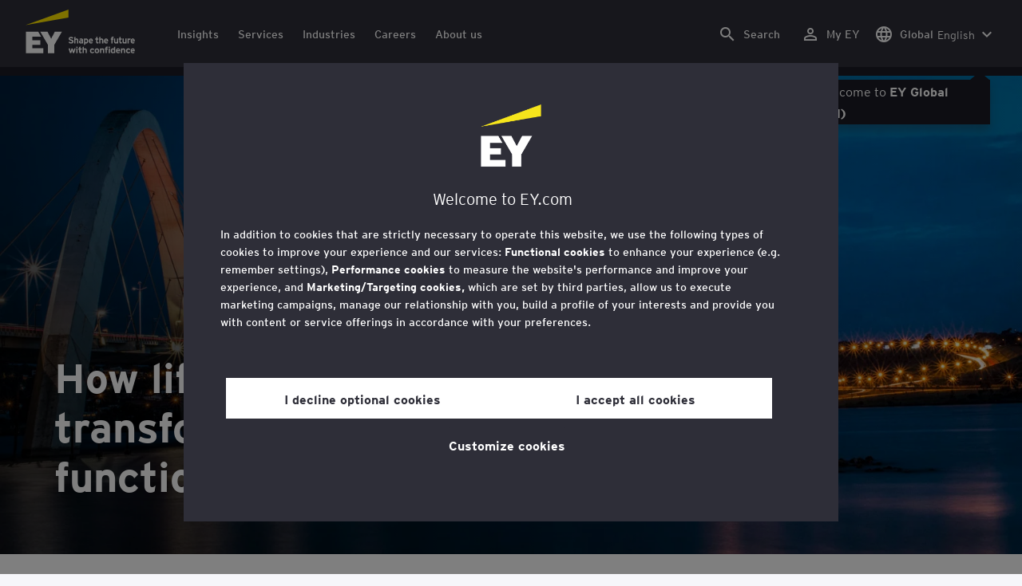

--- FILE ---
content_type: text/html;charset=utf-8
request_url: https://www.ey.com/en_gl/insights/tax/life-sciences-businesses-transform-tax-and-finance
body_size: 50505
content:

<!DOCTYPE html>
<html lang="en">
  <head>
  <meta charset="UTF-8"/>
  
  <title>Life sciences businesses transform tax and finance | EY - Global</title>
  
  <meta name="template" content="article"/>
  <meta name="viewport" content="width=device-width, initial-scale=1"/>
  
  
  <script defer="defer" type="text/javascript" src="/.rum/@adobe/helix-rum-js@%5E2/dist/rum-standalone.js"></script>
<link rel="shortcut icon" type="image" href="/content/dam/ey-unified-site/icon/ey-favicon.jpg"/>

  
  


  

<script>
  window.features={
  "exampleFeature": {
    "featureId": "exampleFeature",
    "enabled": true,
    "source": "ca-config"
  }
}
</script>





  <meta name="description" content="Life sciences organizations operate in a complex industry – one that looks set to become more challenging, including from a tax perspective. Learn more. "/>

  
  <meta property="og:type" content="website"/>
  <meta property="og:title" content="Life sciences businesses transform tax and finance"/>
  <meta property="og:description" content="Life sciences organizations operate in a complex industry – one that looks set to become more challenging, including from a tax perspective. Learn more. "/>
  <meta property="og:image" content="https://www.ey.com/content/dam/ey-unified-site/ey-com/en-gl/insights/tax/images/ey-long-exposure-of-jk-bridge-at-blue-hour.jpg"/>
  <meta property="og:url" content="https://www.ey.com/en_gl/insights/tax/life-sciences-businesses-transform-tax-and-finance"/>

  <meta name="twitter:card" content="summary"/>
  <meta name="twitter:title" content="Life sciences businesses transform tax and finance"/>
  <meta name="twitter:description" content="Life sciences organizations operate in a complex industry – one that looks set to become more challenging, including from a tax perspective. Learn more. "/>
  <meta name="twitter:image" content="https://www.ey.com/content/dam/ey-unified-site/ey-com/en-gl/insights/tax/images/ey-long-exposure-of-jk-bridge-at-blue-hour.jpg"/>
  <meta name="twitter:site" content="EYNews"/>



  
  <meta class="elastic" name="author_boost" content="&#34;EY Global&#34;"/>

  <meta class="elastic" name="topic_title_boost" content="&#34;Life Sciences&#34;,&#34;Tax&#34;,&#34;Tax function operations&#34;"/>


  

  <meta class="elastic" name="contributor_boost"/>

  

  
  

  
  

  
  

  
  

  

  
    <meta class="elastic" name="related_topic" content="relatedtopictitle:Tax function operations|relatedtopicurl:https://www.ey.com/en_gl/services/tax-function-operations"/>
  
    <meta class="elastic" name="related_topic" content="relatedtopictitle:Life Sciences|relatedtopicurl:https://www.ey.com/en_gl/industries/life-sciences"/>
  

  

  <meta class="elastic" name="firstpublishdate" content="2024-01-23"/>
  <meta class="elastic" name="dateuser" content="2023-03-07T00:00:00Z"/>
  <meta class="elastic" name="pagedescription" content="Life sciences organizations operate in a complex industry – one that looks set to become more challenging, including from a tax perspective. Learn more. "/>
  <meta class="elastic" name="pagesubheadline"/>
  <meta class="elastic" name="pagetitle" content="Life sciences businesses transform tax and finance"/>
  <meta class="elastic" name="pagetype" content="chaptered-article"/>
  <meta class="elastic" name="aempath" content="/content/ey-unified-site/ey-com/global/main/en_gl/home/insights/tax/life-sciences-businesses-transform-tax-and-finance"/>
  <meta class="elastic" name="aemPublishPageURL" content="https://www.ey.com/en_gl/insights/tax/life-sciences-businesses-transform-tax-and-finance"/>
  <meta class="elastic" name="aemparentpath" content="/content/ey-unified-site/ey-com/global/main/en_gl/home/insights/tax"/>
  <meta class="elastic" name="external_id" content="ca0baea7-bbbd-328c-8139-720c370280f5"/>
  
  <meta class="elastic" name="hide_from_search" content="false"/>
  <meta class="elastic" name="series_identifier"/>

  
    <meta class="elastic" name="author" content="authorsalutation:|authorfirstname:EY|authorlastname:Global|authorjobtitle:Multidisciplinary professional services organization|authorurl:https://www.ey.com/en_gl/people/ey"/>
  

  
    <meta class="elastic" name="author_content_path" content="/content/dam/content-fragments/ey-unified-site/ey-com/people/global/en/e/ey"/>
  

  
    <meta class="elastic" name="aempathpart" content="content"/>
  
    <meta class="elastic" name="aempathpart" content="ey-unified-site"/>
  
    <meta class="elastic" name="aempathpart" content="ey-com"/>
  
    <meta class="elastic" name="aempathpart" content="global"/>
  
    <meta class="elastic" name="aempathpart" content="main"/>
  
    <meta class="elastic" name="aempathpart" content="en_gl"/>
  
    <meta class="elastic" name="aempathpart" content="home"/>
  
    <meta class="elastic" name="aempathpart" content="insights"/>
  
    <meta class="elastic" name="aempathpart" content="tax"/>
  
    <meta class="elastic" name="aempathpart" content="life-sciences-businesses-transform-tax-and-finance"/>
  

  

  

  

  

  
    <meta class="elastic" name="topic" content="topicid:topic:life-sciences|topiclabel:Life Sciences"/>
  
    <meta class="elastic" name="topic" content="topicid:topic:tax|topiclabel:Tax"/>
  
    <meta class="elastic" name="topic" content="topicid:topic:tax-functions-operation|topiclabel:Tax function operations"/>
  

  
    <meta class="elastic" name="topiclabel" content="Life Sciences"/>
  
    <meta class="elastic" name="topiclabel" content="Tax"/>
  
    <meta class="elastic" name="topiclabel" content="Tax function operations"/>
  

  <meta class="elastic" name="sectorlabel"/>

  

  <meta class="elastic" name="eventdescription"/>
  

  <meta class="elastic" name="eventtitle"/>
  <meta class="elastic" name="eventtype"/>

  

  

  
  

  <meta class="elastic" name="eventpromoted" content="false"/>

  

  
  

  

  

  

  
  
  
  

  
  

  
    <meta class="elastic" name="area" content="Global"/>
  

  

  
    <meta class="elastic" name="region" content="Global"/>
  

  <meta class="elastic" name="language" content="en"/>

  

  
  <meta class="elastic" name="thumbnailurl" content="/content/dam/ey-unified-site/ey-com/en-gl/insights/tax/images/ey-long-exposure-of-jk-bridge-at-blue-hour.jpg"/>
  <meta class="elastic" name="thumbnailalt" content="Long exposure of JK bridge at blue hour"/>
  <meta class="elastic" name="videoflag"/>
  <meta class="elastic" name="brand" content="EY"/>
  <meta class="elastic" name="h1" content="How life sciences businesses transform the tax and finance function"/>



  
    <script>
      ;(function(win, doc, style, timeout) {
      var STYLE_ID = 'at-body-style';
      function getParent() {
         return doc.getElementsByTagName('head')[0];
      }
      function addStyle(parent, id, def) {
         if (!parent) {
         return;
         }
         var style = doc.createElement('style');
         style.id = id;
         style.innerHTML = def;
         parent.appendChild(style);
      }
      function removeStyle(parent, id) {
         if (!parent) {
         return;
         }
         var style = doc.getElementById(id);
         if (!style) {
         return;
         }
         parent.removeChild(style);
      }
      addStyle(getParent(), STYLE_ID, style);
      setTimeout(function() {
         removeStyle(getParent(), STYLE_ID);
      }, timeout);
      }(window, document, "body {opacity: 0 !important}", 3000));
    </script>
  



  
    <link rel="canonical" href="https://www.ey.com/en_gl/insights/tax/life-sciences-businesses-transform-tax-and-finance"/>
  






  
    <script src="https://cdn.cookielaw.org/scripttemplates/otSDKStub.js" type="text/javascript" charset="UTF-8" data-domain-script="2b8fbcf2-c8f8-48b8-bf66-aa2750188925" data-document-language="true"></script>
    <script type="text/javascript">
      let cookierecheckInterval = 0;
      const cookiecheckingIterations = 15;
      const PERFORMANCE_COOKIE_CODE = "C0002";
      function OptanonWrapper() {
        const cookiePolicyElement = document.querySelectorAll(".up-cookie-policy-link");
        const cookiePolicyElement2 = document.querySelectorAll(".privacy-notice-link");
        const cookiePolicyModalElement = document.querySelector("#cookie-modal");
        const cookiePolicyPath = cookiePolicyModalElement?.getAttribute("data-cookie-policy-path");

        if (cookiePolicyPath) {
          cookiePolicyElement.forEach((item) => {
            item.setAttribute("href", cookiePolicyPath);
          });

          cookiePolicyElement2.forEach((item) => {
            item.setAttribute("href", cookiePolicyPath);
          });
        }

        if (typeof OptanonWrapperCount === "undefined" && !OneTrust.IsAlertBoxClosed()) {
          otInitialDelete();
        } else {
          pageInitialDelete();
        }

        function otInitialDelete() {
          OptanonWrapperCount = "";
          const consentInitialDeleteEvent = new CustomEvent("onetrust-initial-delete");
          window.dispatchEvent(consentInitialDeleteEvent);
        }

        function pageInitialDelete() {
          const onetrustAcceptedCookies = OptanonActiveGroups.split(",").filter((e) => e != "");
          const consentInitialDeleteEvent = new CustomEvent("onetrust-reload-cookie-check", {
            detail: onetrustAcceptedCookies,
          });
          window.dispatchEvent(consentInitialDeleteEvent);
        }

        OneTrust.OnConsentChanged(function (event) {
          const consentChangedEvent = new CustomEvent("onetrust-consent-changed", {
            detail: event.detail,
          });
          window.dispatchEvent(consentChangedEvent);
          if (OnetrustActiveGroups.includes(PERFORMANCE_COOKIE_CODE)) {
            adobe.optIn.approveAll();
            _satellite.track("OneTrust_Acceptance");
          }
        });

        document.querySelectorAll("iframe").forEach((el) => {
          el.onload = () => OptanonWrapper();
        });
      }

      window.addEventListener(
        "modal-ot-cookie-validation",
        () => {
          OptanonWrapper();
        },
        false,
      );

      function listenCookieChange(callback, interval = 2000) {
        let lastCookie = document.cookie;
        const intervalCookie = setInterval(() => {
          let cookie = document.cookie;
          cookierecheckInterval++;
          if (cookierecheckInterval > cookiecheckingIterations) {
            clearInterval(intervalCookie);
          }
          if ((cookie !== lastCookie) || cookierecheckInterval === 1) {
            try {
              callback({ oldValue: lastCookie, newValue: cookie });
            } finally {
              lastCookie = cookie;
            }
          }
        }, interval);
      }

      //delaying cookie deletion to avoid interference with other rendering
      window.addEventListener("load", () => {
        window.setTimeout(() => {
          listenCookieChange(({ oldValue, newValue }) => {
            OptanonWrapper();
          }, 2000);
        }, 2000)
      });

    </script>
  


  <script>
    // Define dataLayer and the gtag function.
window.dataLayer = window.dataLayer || [];
function gtag(){dataLayer.push(arguments);}

// Set default consent to 'denied'
gtag('consent', 'default', {
  'ad_storage': 'denied',
  'ad_user_data': 'denied',
  'ad_personalization': 'denied',
  'analytics_storage': 'denied'})
  </script>



  
    
      
      
      
      
      
      
      
      
        <script type="application/ld+json">
          {"@context":"http://schema.org","@type":"WebPage","name":"<p>How life sciences businesses transform the tax and finance function</p>\r\n","description":"Life sciences organizations operate in a complex industry – one that looks set to become more challenging, including from a tax perspective. Learn more. ","publisher":{"@type":"Organization","name":"EY"}}
        </script>
      
      
    
  



  

    <script>
      var digitaldata = {"component":{"link":{},"navigation":{}},"onclick":{},"pageURL":{},"page":{"country":"main","applicationType":"Y","language":"en","program":"no-program","pageName":"Life sciences businesses transform tax and finance","copyrightExpires":"01 Feb 2026","solution":"null","primaryBuyerFocus":"null","keyword":"","eYApplication":"EY.com","createdUser":"","eYArea":"Global","brandName":"EY","eYCountryTerritory":"","eYRegion":"Global","format":[],"firstPublishUser":"","lifecycleCountdown":["9999-09-09T00:00:00.000+05:30"],"journeyID":"","eventIdentifier":"Page Viewed:Life sciences businesses transform tax and finance","articleReadTime":"13","articleContributors":"","pageLocale":"en","eYProduct":"EY.com","lastPublishUser":"","topic":"","reviewStatus":["NA"],"serviceLine":"Tax","creatorTool":[],"description":"Life sciences organizations operate in a complex industry – one that looks set to become more challenging, including from a tax perspective. Learn more. ","liveCopyReference":"Not set","buyerGroupAudience":"null","scoreNumber":"EYG no. 000837-23Gbl","engPageName":"content:ey-unified-site:ey-com:global:main:en_gl:home:insights:tax:life-sciences-businesses-transform-tax-and-finance","articlePublishDate":"23 Jan 2024","environment":"$[env:AUP_ANALYTICS_ENV]","createdDate":"23 Aug 2023","service":"","firstPublishDate":"23 Jan 2024","clientLifecycleIntent":[],"userFacingDate":"07 Mar 2023","articleAuthor":"EY Global"},"video":{},"user":{},"onload":{}};

      function checkOneTrustAndLoadAdobe() {
          if (typeof OnetrustActiveGroups !== "undefined") {
              var adobeScript = document.createElement('script');
              adobeScript.type = 'text/javascript';
              adobeScript.src = 'https://assets.adobedtm.com/476538bf0bae/da9b80fab950/launch-59ae0fcb4393.min.js';
              document.head.appendChild(adobeScript);
          } else {
              setTimeout(checkOneTrustAndLoadAdobe, 100); // Retry until OneTrust is available
          }
      }

      if (!window.location.hostname.startsWith("author-")) {
        checkOneTrustAndLoadAdobe();
      }
    </script>

  




  <link rel="stylesheet" href="/etc.clientlibs/ey-unified-site/clientlibs/clientlib-base.lc-8ac7e6317f92ef3344337cd3cb651d5a-lc.min.css" type="text/css">
<script defer src="/etc.clientlibs/core/wcm/components/commons/site/clientlibs/container.lc-0a6aff292f5cc42142779cde92054524-lc.min.js"></script>
<script defer src="/etc.clientlibs/ey-unified-site/clientlibs/clientlib-base.lc-575fc2408067eeaec518b37ac1e6df39-lc.min.js"></script>





  <script defer src="/etc.clientlibs/ey-unified-site/clientlibs/clientlib-webpack-runtime.lc-66308423575a06bad7072334ec5b1db9-lc.min.js"></script>









  




  <link rel="stylesheet" href="/etc.clientlibs/ey-unified-site/clientlibs/clientlib-webpack-components.lc-0229315d58984845d5709c22db7a1f55-lc.min.css" type="text/css">
<script defer src="/etc.clientlibs/ey-unified-site/clientlibs/clientlib-webpack-components.lc-26e11fd5c6a57d887560dc5dda310fce-lc.min.js"></script>



<!-- Webpack Default light -->

  <link rel="stylesheet" href="/etc.clientlibs/ey-unified-site/clientlibs/clientlib-webpack-default-light.lc-f7f2df220eef469c0b4e0d4b491efa8b-lc.min.css" type="text/css">
<script defer src="/etc.clientlibs/ey-unified-site/clientlibs/clientlib-webpack-default-light.lc-d2f63f712ca0d2c518de7519df429768-lc.min.js"></script>



  
    
    

    

    
    <script src="/etc.clientlibs/clientlibs/granite/jquery.lc-7842899024219bcbdb5e72c946870b79-lc.min.js"></script>
<script src="/etc.clientlibs/clientlibs/granite/utils.lc-e7bf340a353e643d198b25d0c8ccce47-lc.min.js"></script>
<script src="/etc.clientlibs/clientlibs/granite/jquery/granite.lc-543d214c88dfa6f4a3233b630c82d875-lc.min.js"></script>
<script src="/etc.clientlibs/foundation/clientlibs/jquery.lc-dd9b395c741ce2784096e26619e14910-lc.min.js"></script>


    
    
    
    <script async src="/etc.clientlibs/core/wcm/components/commons/datalayer/v2/clientlibs/core.wcm.components.commons.datalayer.v2.lc-1e0136bad0acfb78be509234578e44f9-lc.min.js"></script>


    
    <script async src="/etc.clientlibs/core/wcm/components/commons/datalayer/acdl/core.wcm.components.commons.datalayer.acdl.lc-bf921af342fd2c40139671dbf0920a1f-lc.min.js"></script>



  
  

  
    
    
  
  <!--theme-none: ;--/* The css values of '--theme-' like '
    --theme-white: initial' are use for handling rare cases when component needs to know on which theme is it but not follows it */-->
  <style>
    :root {
      --theme-none: initial;
      --theme-white: ;
      --theme-light-grey: ;
      --theme-mid-grey: ;
      --theme-dark: ;
      --theme-dark-accented: ;
      --theme-accented: ;
      --theme-confident-black: ;
      --theme-confident-black-accented: ;
      --print-theme-black: #000;
      --print-theme-white: #fff;
      --print-theme-border: #c4c4cd;
    }

    .cmp-container--theme-white,
    .up-carousel--slide-theme-white .swiper-slide,
    .cmp-container--theme-white > .hero-identity {
      --theme-none: ;
      --theme-white: initial;
      --theme-light-grey: ;
      --theme-mid-grey: ;
      --theme-dark: ;
      --theme-dark-accented: ;
      --theme-accented: ;
      --theme-confident-black: ;
      --theme-confident-black-accented: ;

      --color: #2e2e38;
      --background-color: #ffffff;
      --hover-background-color: #ffffff;
      --border-color: #c4c4cd;
      --neutral-color: #2e2e38;
      --accent-color: #ffe600;
      --padded-background-color: #eaeaf2;
      --padded-hover-background-color: #eaeaf2;
      /* Unnamed until variables */
      --temp-1: #747480;
      --temp-2: #eaeaf2;
      --temp-3: #2e2e38;
      --temp-4: #c4c4cd;
      @media print {
        --color: var(--print-theme-black);
        --hover-background-color: var(--print-theme-white);
        --hover-background-color: var(--print-theme-white);
        --border-color: var(--print-theme-border);
        --neutral-color: var(--print-theme-black);
        --padded-background-color: var(--print-theme-white);
        --padded-hover-background-color: var(--print-theme-white);
      }
    }

    .cmp-container--theme-light-grey,
    .up-carousel--slide-theme-light-grey .swiper-slide,
    .cmp-container--theme-light-grey > .hero-identity {
      --theme-none: ;
      --theme-white: ;
      --theme-light-grey: initial;
      --theme-mid-grey: ;
      --theme-dark: ;
      --theme-dark-accented: ;
      --theme-accented: ;
      --theme-confident-black: ;
      --theme-confident-black-accented: ;

      --color: #2e2e38;
      --background-color: #eaeaf2;
      --hover-background-color: #eaeaf2;
      --border-color: #c4c4cd;
      --neutral-color: #2e2e38;
      --accent-color: #ffe600;
      --padded-background-color: #ffffff;
      --padded-hover-background-color: #ffffff;
      /* Unnamed until variables */
      --temp-1: #747480;
      --temp-2: #747480;
      --temp-3: #ffffff;
      --temp-4: #c4c4cd;

      @media print {
        --color: var(--print-theme-black);
        --hover-background-color: var(--print-theme-white);
        --hover-background-color: var(--print-theme-white);
        --border-color: var(--print-theme-border);
        --neutral-color: var(--print-theme-black);
        --padded-background-color: var(--print-theme-white);
        --padded-hover-background-color: var(--print-theme-white);
      }
    }

    .cmp-container--theme-mid-grey,
    .up-carousel--slide-theme-mid-grey .swiper-slide,
    .cmp-container--theme-mid-grey > .hero-identity {
      --theme-none: ;
      --theme-white: ;
      --theme-light-grey: ;
      --theme-mid-grey: initial;
      --theme-dark: ;
      --theme-dark-accented: ;
      --theme-accented: ;
      --theme-confident-black: ;
      --theme-confident-black-accented: ;

      --color: #2e2e38;
      --background-color: #f6f6fa;
      --hover-background-color: #f6f6fa;
      --border-color: #2e2e38;
      --neutral-color: #2e2e38;
      --accent-color: #ffe600;
      --padded-background-color: #ffffff;
      --padded-hover-background-color: #ffffff;
      /* Unnamed until variables */
      --temp-1: #747480;
      --temp-2: #747480;
      --temp-3: #ffffff;
      --temp-4: #c4c4cd;

      @media print {
        --color: var(--print-theme-black);
        --hover-background-color: var(--print-theme-white);
        --hover-background-color: var(--print-theme-white);
        --border-color: var(--print-theme-border);
        --neutral-color: var(--print-theme-black);
        --padded-background-color: var(--print-theme-white);
        --padded-hover-background-color: var(--print-theme-white);
      }
    }

    /* Proposed to be dropped */
    .cmp-container--theme-dark,
    .up-carousel--slide-theme-dark .swiper-slide,
    .cmp-container--theme-dark > .hero-identity {
      --theme-none: ;
      --theme-white: ;
      --theme-light-grey: ;
      --theme-mid-grey: ;
      --theme-dark: initial;
      --theme-dark-accented: ;
      --theme-accented: ;
      --theme-confident-black: ;
      --theme-confident-black-accented: ;

      --color: #ffffff;
      --background-color: #2e2e38;
      --hover-background-color: #2e2e38;
      --border-color: #ffffff;
      --neutral-color: #ffffff;
      --accent-color: #ffe600;
      --padded-background-color: #ffffff;
      --padded-hover-background-color: #ffffff;
      /* Unnamed until variables */
      --temp-1: #747480;
      --temp-2: #747480;
      --temp-3: #ffffff;
      --temp-4: #747480;

      @media print {
        --color: var(--print-theme-black);
        --hover-background-color: var(--print-theme-white);
        --hover-background-color: var(--print-theme-white);
        --border-color: var(--print-theme-border);
        --neutral-color: var(--print-theme-black);
        --padded-background-color: var(--print-theme-white);
        --padded-hover-background-color: var(--print-theme-white);
      }
    }

    .cmp-container--theme-dark-accented,
    .up-carousel--slide-theme-dark-accented .swiper-slide,
    .cmp-container--theme-dark-accented > .hero-identity {
      --theme-none: ;
      --theme-white: ;
      --theme-light-grey: ;
      --theme-mid-grey: ;
      --theme-dark: ;
      --theme-dark-accented: initial;
      --theme-accented: ;
      --theme-confident-black: ;
      --theme-confident-black-accented: ;

      --color: #ffffff;
      --background-color: #2e2e38;
      --hover-background-color: #2e2e38;
      --border-color: #ffffff;
      --neutral-color: #ffe600;
      --accent-color: #ffe600;
      --padded-background-color: #ffffff;
      --padded-hover-background-color: #ffffff;
      /* Unnamed until variables */
      --temp-1: #747480;
      --temp-2: #747480;
      --temp-3: #ffffff;
      --temp-4: #747480;

      @media print {
        --color: var(--print-theme-black);
        --hover-background-color: var(--print-theme-white);
        --hover-background-color: var(--print-theme-white);
        --border-color: var(--print-theme-border);
        --neutral-color: var(--print-theme-black);
        --padded-background-color: var(--print-theme-white);
        --padded-hover-background-color: var(--print-theme-white);
      }
    }

    .cmp-container--theme-accented,
    .up-carousel--slide-theme-accented .swiper-slide,
    .cmp-container--theme-accented > .hero-identity {
      --theme-none: ;
      --theme-white: ;
      --theme-light-grey: ;
      --theme-mid-grey: ;
      --theme-dark: ;
      --theme-dark-accented: ;
      --theme-accented: initial;
      --theme-confident-black: ;
      --theme-confident-black-accented: ;

      --color: #2e2e38;
      --background-color: #ffe600;
      --hover-background-color: #ffe600;
      --border-color: #2e2e38;
      --neutral-color: #2e2e38;
      --accent-color: #2e2e38;
      --padded-background-color: #ffffff;
      --padded-hover-background-color: #ffffff;
      /* Unnamed until variables */
      --temp-1: #747480;
      --temp-2: #2e2e38;
      --temp-3: #ffffff;
      --temp-4: #747480;

      @media print {
        --color: var(--print-theme-black);
        --hover-background-color: var(--print-theme-white);
        --hover-background-color: var(--print-theme-white);
        --border-color: var(--print-theme-border);
        --neutral-color: var(--print-theme-black);
        --padded-background-color: var(--print-theme-white);
        --padded-hover-background-color: var(--print-theme-white);
      }
    }

    .cmp-container--theme-confident-black,
    .up-carousel--slide-theme-confident-black .swiper-slide,
    .cmp-container--theme-confident-black > .hero-identity {
      --theme-none: ;
      --theme-white: ;
      --theme-light-grey: ;
      --theme-mid-grey: ;
      --theme-dark: ;
      --theme-dark-accented: ;
      --theme-accented: ;
      --theme-confident-black: initial;
      --theme-confident-black-accented: ;

      --color: #ffffff;
      --background-color: #1a1a24;
      --hover-background-color: #1a1a24;
      --border-color: #ffffff;
      --neutral-color: #ffffff;
      --accent-color: #ffe600;
      --padded-background-color: #ffffff;
      --padded-hover-background-color: #ffffff;
      /* Unnamed until variables */
      --temp-1: #747480;
      --temp-2: #747480;
      --temp-3: #ffffff;
      --temp-4: #747480;

      @media print {
        --color: var(--print-theme-black);
        --hover-background-color: var(--print-theme-white);
        --hover-background-color: var(--print-theme-white);
        --border-color: var(--print-theme-border);
        --neutral-color: var(--print-theme-black);
        --padded-background-color: var(--print-theme-white);
        --padded-hover-background-color: var(--print-theme-white);
      }
    }

    .cmp-container--theme-confident-black-accented,
    .up-carousel--slide-theme-confident-black-accented .swiper-slide,
    .cmp-container--theme-confident-black-accented > .hero-identity {
      --theme-none: ;
      --theme-white: ;
      --theme-light-grey: ;
      --theme-mid-grey: ;
      --theme-dark: ;
      --theme-dark-accented: ;
      --theme-accented: ;
      --theme-confident-black: ;
      --theme-confident-black-accented: initial;

      --color: #ffffff;
      --background-color: #1a1a24;
      --hover-background-color: #1a1a24;
      --border-color: #ffffff;
      --neutral-color: #ffe600;
      --accent-color: #ffe600;
      --padded-background-color: #ffffff;
      --padded-hover-background-color: #ffffff;
      /* Unnamed until variables */
      --temp-1: #747480;
      --temp-2: #747480;
      --temp-3: #ffffff;
      --temp-4: #747480;

      @media print {
        --color: var(--print-theme-black);
        --hover-background-color: var(--print-theme-white);
        --hover-background-color: var(--print-theme-white);
        --border-color: var(--print-theme-border);
        --neutral-color: var(--print-theme-black);
        --padded-background-color: var(--print-theme-white);
        --padded-hover-background-color: var(--print-theme-white);
      }
    }
  </style>

    
    
  
</head>
  
  
  
  <body class="page-v2 page basicpage page--ey" id="page-c2c50c5953" data-cmp-data-layer-enabled data-progress-bar-enabled="true" data-dateformat="dd MMM yyyy" data-eventdatefirstelement="dd" data-eventdatesecondelement="MMM yyyy" data-eventdatevariant="bigFirstElement">
    <script>
      window.adobeDataLayer = window.adobeDataLayer || [];
      adobeDataLayer.push({
        page: JSON.parse("{\x22page\u002Dc2c50c5953\x22:{\x22@type\x22:\x22core\/wcm\/extensions\/amp\/components\/page\/v1\/page\x22,\x22repo:modifyDate\x22:\x222024\u002D02\u002D19T10:24:21Z\x22,\x22dc:title\x22:\x22Life sciences businesses transform tax and finance\x22,\x22dc:description\x22:\x22Life sciences organizations operate in a complex industry – one that looks set to become more challenging, including from a tax perspective. Learn more. \x22,\x22xdm:template\x22:\x22\/conf\/ey\u002Dunified\u002Dsite\/settings\/wcm\/templates\/article\x22,\x22xdm:language\x22:\x22en\x22,\x22xdm:tags\x22:[],\x22repo:path\x22:\x22\/content\/ey\u002Dunified\u002Dsite\/ey\u002Dcom\/global\/main\/en_gl\/home\/insights\/tax\/life\u002Dsciences\u002Dbusinesses\u002Dtransform\u002Dtax\u002Dand\u002Dfinance.html\x22}}"),
        event: "cmp:show",
        eventInfo: {
          path: 'page.page\u002Dc2c50c5953',
        },
      });
    </script>
    
      
       <script type="application/ld+json">
          {
		"@context": "http://schema.org",
		"@type": "Article",
		"headline": "How life sciences businesses transform the tax and finance function",
		"image": "/content/dam/ey-unified-site/ey-com/en-gl/insights/tax/images/ey-long-exposure-of-jk-bridge-at-blue-hour.jpg",
		"datePublished": "2024-02-19T10:24:34+0000",
		"dateModified": "2024-02-19T10:24:21+0000",
		"author": [
		  {
		    "@type": "Person",
		    "name": "EY Global",
		    "url": "https://www.ey.com/en_gl/people/ey"
		  }
		]
}
       </script>
      
    
    
      




      
<div class="root container responsivegrid">

    
    <div id="container-29292449fa" class="cmp-container">
        


<div class="aem-Grid aem-Grid--12 aem-Grid--default--12 ">
    
    <div class="experiencefragment aem-GridColumn aem-GridColumn--default--12">
<div id="header" class="cmp-experiencefragment cmp-experiencefragment--header" data-elastic-exclude>


    
    
    
    <div id="container-ba56ac0d7e" class="cmp-container">
        
        <div class="container responsivegrid">

    
    
    
    <div id="unified-header" class="cmp-container">
        
        <div class="container responsivegrid">

    
    
    
    <div id="logo-container" class="cmp-container">
        
        <div class="main-navigation-logo"><div id="main-navigation-logo-74fbe513e1a0" data-analytics-category="Top Navigation" class="cmp-logo up-navigation-translation-labels" data-translation-open-navigation-menu="Open navigation menu" data-translation-close-navigation-menu="Close navigation menu" data-translation-open-country-language-switcher="Open country language switcher" data-translation-close-country-language-switcher="Close country language switcher" data-translation-open-search="Open Search" data-translation-close-search="Close Search" data-translation-see-all="See all" data-translation-close="Close" data-translation-back="Back" data-translation-skip-to-content="Skip to content" data-translation-my-ey="My EY">

  <a class="cmp-logo__link" data-analytics-link-click data-analytics-label="Logo" href="https://www.ey.com/en_gl" title="EY Logo">

    <span class="sr-only">EY Logo</span>
    
    
      
  <?xml version="1.0" encoding="UTF-8"?>
<svg id="a" data-name="Artwork" xmlns="http://www.w3.org/2000/svg" height="402.22" class="cmp-logo__image" xmlns:xlink="http://www.w3.org/1999/xlink" viewBox="0 0 1000.5 402.22">
  <defs>
    <style>
 
    </style>
    <clipPath id="ey-logo-first-line">
      <rect class="d" x="392.42" y="248.61" width="607.58" height="78.66"/>
    </clipPath>
    <clipPath id="ey-logo-second-line">
      <rect class="d" x="392.42" y="334.54" width="607.58" height="66.72"/>
    </clipPath>
  </defs>
  <polygon class="g" points="267.91 202.77 234.19 267.54 200.56 202.77 134.74 202.77 204.09 322.86 204.09 401.26 263.44 401.26 263.44 322.86 332.89 202.77 267.91 202.77"/>
  <polygon class="f" points="392.42 0 0 143.22 392.42 73.9 392.42 0"/>
  <polygon class="g" points="3.43 401.26 162.23 401.26 162.23 355.61 62.96 355.61 62.96 322.86 134.74 322.86 134.74 281.18 62.96 281.18 62.96 248.42 142.37 248.42 116.02 202.77 3.43 202.77 3.43 401.26"/>
  <g clip-path="url(#ey-logo-second-line)" id="ey-logo-text-second-line">
    <path class="g" d="M865.51,378.72c0,1.43-.1,3.23-.19,3.9h-27.2c.48,6.28,4.76,8.85,9.61,8.85,2.85,0,5.52-.86,7.8-3.14l7.99,6.75c-4.18,5.23-10.56,7.13-16.26,7.13-13.13,0-20.64-10.08-20.64-23.3,0-14.36,8.85-23.49,19.88-23.49,11.79,0,19.02,10.37,19.02,23.3ZM838.31,373.87h15.98c-.38-5.04-3.61-8.47-8.18-8.47-5.42,0-7.51,4.76-7.8,8.47Z"/>
    <path class="g" d="M1000,378.72c0,1.43-.1,3.23-.19,3.9h-27.2c.48,6.28,4.76,8.85,9.61,8.85,2.85,0,5.52-.86,7.8-3.14l7.99,6.75c-4.18,5.23-10.56,7.13-16.26,7.13-13.13,0-20.64-10.08-20.64-23.3,0-14.36,8.85-23.49,19.88-23.49,11.79,0,19.02,10.37,19.02,23.3ZM972.8,373.87h15.98c-.38-5.04-3.61-8.47-8.18-8.47-5.42,0-7.51,4.76-7.8,8.47Z"/>
    <path class="g" d="M950.16,385.29l7.42,7.04c-3.8,4.85-9.04,9.89-17.88,9.89-12.27,0-21.31-9.8-21.31-23.3,0-12.36,7.51-23.49,21.5-23.49,7.99,0,13.51,3.61,17.6,9.7l-7.61,7.7c-2.66-3.52-5.52-6.28-10.08-6.28-6.18,0-9.42,5.23-9.42,12.17,0,6.47,2.85,12.27,9.51,12.27,4.09,0,7.51-2.19,10.27-5.71Z"/>
    <path class="g" d="M911.54,401.26h-11.6v-24.44c0-6.28-1.43-10.46-7.7-10.46-5.9,0-7.8,3.52-7.8,10.18v24.73h-11.6v-44.89h11.6v3.04c2.38-2.38,5.9-3.99,10.94-3.99,12.17,0,16.17,9.42,16.17,20.45v25.4Z"/>
    <path class="g" d="M766.4,352.47c3.71,0,6.66-2.95,6.66-6.66s-2.95-6.66-6.66-6.66-6.66,2.95-6.66,6.66,2.95,6.66,6.66,6.66Z"/>
    <path class="g" d="M469.84,352.47c3.71,0,6.66-2.95,6.66-6.66s-2.95-6.66-6.66-6.66-6.66,2.95-6.66,6.66,2.95,6.66,6.66,6.66Z"/>
    <path class="g" d="M808.06,387.38v-17.12c-2.47-2.66-4.85-3.9-8.08-3.9-6.75,0-8.37,5.33-8.37,11.7,0,7.23,2.09,13.22,8.66,13.22,3.23,0,5.52-1.43,7.8-3.9ZM819.67,401.26h-11.6v-2.95c-3.8,2.76-6.09,3.9-10.18,3.9-12.94,0-18.45-11.22-18.45-23.78,0-13.6,6.47-23.02,18.17-23.02,3.9,0,7.61,1.05,10.46,3.61v-14.36l11.6-5.8v62.39Z"/>
    <rect class="g" x="760.51" y="356.37" width="11.6" height="44.89"/>
    <path class="g" d="M753.75,340.39v9.32c-1.71-.57-3.99-.86-5.71-.86-3.33,0-4.85,1.05-4.85,3.9v3.61h9.61v10.84h-9.61v34.05h-11.6v-34.05h-6.28v-10.84h6.28v-5.42c0-8.37,5.23-11.79,13.7-11.79,2.47,0,6.09.29,8.47,1.24Z"/>
    <path class="g" d="M719.61,401.26h-11.6v-24.44c0-6.28-1.43-10.46-7.7-10.46-5.9,0-7.8,3.52-7.8,10.18v24.73h-11.6v-44.89h11.6v3.04c2.38-2.38,5.9-3.99,10.94-3.99,12.17,0,16.17,9.42,16.17,20.45v25.4Z"/>
    <path class="g" d="M652.93,355.42c-12.94,0-21.02,10.18-21.02,23.4,0,13.89,8.85,23.4,21.02,23.4s21.02-9.51,21.02-23.4-8.08-23.4-21.02-23.4ZM652.93,390.99c-7.42,0-9.04-7.13-9.04-12.17,0-6.94,2.85-12.27,9.04-12.27s9.04,5.33,9.04,12.27c0,5.04-1.62,12.17-9.04,12.17Z"/>
    <path class="g" d="M620.69,385.29l7.42,7.04c-3.8,4.85-9.04,9.89-17.88,9.89-12.27,0-21.31-9.8-21.31-23.3,0-12.36,7.51-23.49,21.5-23.49,7.99,0,13.51,3.61,17.6,9.7l-7.61,7.7c-2.66-3.52-5.52-6.28-10.08-6.28-6.18,0-9.42,5.23-9.42,12.17,0,6.47,2.85,12.27,9.51,12.27,4.09,0,7.51-2.19,10.27-5.71Z"/>
    <path class="g" d="M560.67,401.26h-11.6v-24.44c0-6.28-1.43-10.46-7.7-10.46-5.9,0-7.89,3.52-7.89,10.18v24.73h-11.6v-56.59l11.6-5.8v20.54c2.19-2.66,6.75-3.99,11.22-3.99,11.79,0,15.98,9.32,15.98,20.45v25.4Z"/>
    <path class="g" d="M514.73,387.76l-1.71,11.7c-2.38,1.9-8.08,2.76-11.13,2.76-7.04,0-12.08-5.61-12.08-13.41v-21.59h-7.8v-10.84h7.8v-11.7l11.6-5.8v17.5h13.13v10.84h-13.13v18.45c0,4.09,1.52,5.42,4.28,5.42s7.04-1.43,9.04-3.33Z"/>
    <rect class="g" x="464.04" y="356.37" width="11.6" height="44.89"/>
    <polygon class="g" points="457.95 356.37 443.78 401.26 433.13 401.26 425.52 373.97 417.81 401.26 407.16 401.26 393.08 356.37 406.02 356.37 412.77 382.43 420.38 356.37 430.94 356.37 438.55 382.43 445.4 356.37 457.95 356.37"/>
  </g>
  <g clip-path="url(#ey-logo-first-line)" id="ey-logo-text-first-line">
    <path class="g" d="M846.68,310.72h-11.03v-3.14c-2.47,2.76-6.47,4.09-10.46,4.09-11.6,0-15.98-8.37-15.98-20.45v-25.4h11.22v24.44c0,6.09,1.24,10.65,7.51,10.65s7.51-4.76,7.51-10.27v-24.82h11.22v44.89Z"/>
    <path class="g" d="M881.68,297.59l-1.62,11.41c-2.28,1.81-6.47,2.66-9.23,2.66-6.85,0-12.17-5.14-12.17-13.32v-21.78h-6.47v-10.75h6.47v-11.7l11.22-5.71v17.41h10.65v10.75h-10.65v18.83c0,3.9,1.62,5.33,4.38,5.33s5.61-1.43,7.42-3.14Z"/>
    <path class="g" d="M711.24,310.72h-11.22v-24.44c0-6.09-1.33-10.56-7.61-10.56s-7.7,4.09-7.7,10.27v24.73h-11.22v-56.59l11.22-5.71v20.54c2.47-2.47,5.52-4.09,10.56-4.09,11.89,0,15.98,9.13,15.98,20.54v25.3Z"/>
    <path class="g" d="M1000,288.17c0,1.43-.1,3.23-.19,3.9h-27.2c.48,6.28,4.76,8.85,9.61,8.85,2.85,0,5.52-.86,7.8-3.14l7.99,6.75c-4.18,5.23-10.56,7.13-16.26,7.13-13.13,0-20.64-10.08-20.64-23.3,0-14.36,8.85-23.49,19.88-23.49,11.79,0,19.02,10.37,19.02,23.3ZM972.8,283.32h15.98c-.38-5.04-3.61-8.47-8.18-8.47-5.42,0-7.51,4.76-7.8,8.47Z"/>
    <path class="g" d="M924.39,310.72h-11.03v-3.14c-2.47,2.76-6.47,4.09-10.46,4.09-11.6,0-15.98-8.37-15.98-20.45v-25.4h11.22v24.44c0,6.09,1.24,10.65,7.51,10.65s7.51-4.76,7.51-10.27v-24.82h11.22v44.89Z"/>
    <path class="g" d="M755.85,288.17c0,1.43-.1,3.23-.19,3.9h-27.2c.48,6.28,4.76,8.85,9.61,8.85,2.85,0,5.52-.86,7.8-3.14l7.99,6.75c-4.18,5.23-10.56,7.13-16.26,7.13-13.13,0-20.64-10.08-20.64-23.3,0-14.36,8.85-23.49,19.88-23.49,11.79,0,19.02,10.37,19.02,23.3ZM728.64,283.32h15.98c-.38-5.04-3.61-8.47-8.18-8.47-5.42,0-7.51,4.76-7.8,8.47Z"/>
    <path class="g" d="M806.35,249.94v9.23c-2.57-.67-4.28-.95-5.8-.95-3.99,0-4.85,1.43-4.85,3.71v3.9h7.61v10.84h-7.61v34.05h-11.22v-34.05h-5.52v-10.84h5.52v-5.42c0-7.8,4.09-11.79,13.6-11.79,3.04,0,5.52.57,8.27,1.33Z"/>
    <path class="g" d="M668.34,297.59l-1.62,11.41c-2.28,1.81-6.28,2.66-9.04,2.66-6.85,0-12.17-5.14-12.17-13.32v-21.78h-7.8v-10.75h7.8v-11.7l11.22-5.71v17.41h10.46v10.75h-10.46v18.83c0,3.9,1.62,5.33,4.38,5.33s5.42-1.43,7.23-3.14Z"/>
    <path class="g" d="M616.12,288.17c0,1.43-.1,3.23-.19,3.9h-26.25c.48,6.28,4.85,8.85,9.7,8.85,2.85,0,5.42-.86,7.7-3.14l7.99,6.75c-3.71,4.95-10.46,7.13-16.45,7.13-12.84,0-20.45-10.08-20.45-23.21s8.27-23.59,19.97-23.59c12.55,0,17.98,11.41,17.98,23.3ZM589.87,283.32h15.98c-.48-5.04-3.42-8.47-8.27-8.47-5.14,0-7.42,4.76-7.7,8.47Z"/>
    <path class="g" d="M572.85,288.37c0,11.51-4.76,23.3-17.5,23.3-4.95,0-7.99-1.81-9.99-3.71v13.7l-11.22,5.61v-61.44h11.22v3.04c2.95-2.66,5.99-3.99,10.18-3.99,12.08,0,17.31,11.41,17.31,23.49ZM561.24,288.94c0-6.56-1.71-13.22-8.47-13.22-3.14,0-5.61,1.43-7.42,3.99v17.12c1.81,2.57,4.85,4.09,8.08,4.09,6.28,0,7.8-5.71,7.8-11.98Z"/>
    <path class="g" d="M526.34,310.72h-11.22v-3.14c-2.66,2.66-6.09,4.09-10.46,4.09-8.85,0-15.79-5.71-15.79-15.6s6.75-15.12,17.5-15.12c2.85,0,5.8.38,8.75,1.81v-2.38c0-4.18-2.76-5.9-7.7-5.9-3.52,0-6.85.86-10.37,2.95l-4.47-7.99c4.85-3.04,9.51-4.57,15.5-4.57,11.32,0,18.26,5.52,18.26,15.69v30.15ZM515.11,297.59v-5.71c-2.28-1.43-5.23-1.9-7.51-1.9-4.95,0-7.32,2.19-7.32,5.8,0,3.42,2.19,6.18,6.37,6.18,2.19,0,5.99-.76,8.47-4.38Z"/>
    <path class="g" d="M482.68,310.72h-11.22v-24.44c0-6.09-1.33-10.56-7.61-10.56s-7.7,4.09-7.7,10.27v24.73h-11.22v-56.59l11.22-5.71v20.54c2.47-2.47,5.52-4.09,10.56-4.09,11.89,0,15.98,9.13,15.98,20.54v25.3Z"/>
    <path class="g" d="M438.74,292.74c0,13.51-10.27,18.93-22.45,18.93-8.75,0-18.45-2.76-23.87-10.75l8.37-7.42c3.9,4.66,9.51,6.85,15.22,6.85,6.75,0,10.65-3.04,10.65-7.32,0-1.71-.67-3.42-3.52-4.85-2.09-1.05-4.66-1.71-9.7-2.95-3.14-.76-9.61-2.28-13.6-5.52-3.99-3.23-5.14-7.89-5.14-11.98,0-12.65,10.84-17.79,21.5-17.79,9.23,0,15.88,3.8,21.21,9.23l-8.37,8.18c-3.9-3.9-7.7-6.09-13.6-6.09-5.04,0-8.75,1.62-8.75,5.8,0,1.81.67,3.04,2.47,4.09,2.09,1.14,5.04,2,9.61,3.14,5.42,1.43,10.46,2.66,14.55,5.99,3.61,2.95,5.42,6.85,5.42,12.46Z"/>
    <path class="g" d="M961.57,267.92l-4.58,11.22c-1.71-1.62-3.71-2.76-6.47-2.76-5.33,0-6.65,4.47-6.65,9.89v24.44h-11.22v-44.89h11.22v3.14c2.57-2.57,5.8-4.09,9.42-4.09,3.14,0,5.9.95,8.27,3.04Z"/>
  </g>
</svg>
  
    <style>
           .d, .e {
        fill: none;
      }

      .d, .f, .g {
        stroke-width: 0px;
      }

      .e {
        stroke: #fff;
        stroke-miterlimit: 10;
      }

      .f {
        fill: #ffe600;
      }

      .h {
        clip-path: url(#b);
      }

      .i {
        clip-path: url(#c);
      }

      .g {
        fill: #fff;
      }

.cmp-logo__image {
        fill: white;
        transition: all 0.3s ease-out;
      }
      #logo-container .slideIn {
        transition: width 0.3s ease-in-out;
        width: 100;
      }
      #logo-container .slideOut {
        transition: width 0.3s ease-in-out;
        width: 0;
      }
    </style>
  
  
    <script>
      class EYLogoAnimation {
            constructor(ele) {
              this.element = ele;
              this.firstLine = this.element.querySelector(
                "#ey-logo-first-line rect"
              );
              this.secondLine = this.element.querySelector(
                "#ey-logo-second-line rect"
              );
              if (this.firstLine && this.secondLine) {
                this.bindEvents();
                this.animation(false);
              }
            }

            animation(scrollBool) {
              if (scrollBool) {
                if (window.scrollY == 0) {
                  this.firstLine.setAttribute("class", "slideIn");
                  this.secondLine.setAttribute("class", "slideIn");
                }
                if (window.scrollY !== 0) {
                  this.firstLine.setAttribute("class", "slideOut");
                  this.secondLine.setAttribute("class", "slideOut");
                }
              }
            }

            bindEvents() {
              window.addEventListener("scroll", () => {
                this.animation(true);
              });
            }
          }

          document.addEventListener("DOMContentLoaded", () => {
            document
              .querySelectorAll(".cmp-logo__image")
              .forEach((eysvglogo) => {
                new EYLogoAnimation(eysvglogo);
              });
          });
    </script>
  

      
    
  </a>
</div>

    

</div>

        
    </div>

</div>
<div class="container responsivegrid">

    
    
    
    <div id="sitenav-top" class="cmp-container">
        
        <div class="navigation">
<nav id="navigation-ceed4cbd73" class="cmp-navigation" itemscope itemtype="http://schema.org/SiteNavigationElement" data-cmp-data-layer="{&#34;navigation-ceed4cbd73&#34;:{&#34;@type&#34;:&#34;ey-unified-site/components/navigation&#34;,&#34;repo:modifyDate&#34;:&#34;2024-03-25T02:40:16Z&#34;}}">
    <ul class="cmp-navigation__group">
        
    <li class="cmp-navigation__item cmp-navigation__item--level-0" data-cmp-data-layer="{&#34;navigation-ceed4cbd73-item-fdc861d8b0&#34;:{&#34;@type&#34;:&#34;ey-unified-site/components/navigation/item&#34;,&#34;repo:modifyDate&#34;:&#34;2024-01-22T15:55:02Z&#34;,&#34;dc:title&#34;:&#34;Insights&#34;,&#34;xdm:linkURL&#34;:&#34;/en_gl/insights&#34;}}">
        
    <a href="/en_gl/insights" data-cmp-clickable class="cmp-navigation__item-link">Insights</a>

        
    <ul class="cmp-navigation__group">
        
    <li class="cmp-navigation__item cmp-navigation__item--level-1" data-cmp-data-layer="{&#34;navigation-ceed4cbd73-item-7f96fd2866&#34;:{&#34;@type&#34;:&#34;ey-unified-site/components/navigation/item&#34;,&#34;repo:modifyDate&#34;:&#34;2024-01-22T15:55:26Z&#34;,&#34;dc:title&#34;:&#34;AI Insights&#34;,&#34;xdm:linkURL&#34;:&#34;/en_gl/services/ai&#34;}}">
        
    <a href="/en_gl/services/ai" data-cmp-clickable class="cmp-navigation__item-link">AI Insights</a>

        
    </li>

    
        
    <li class="cmp-navigation__item cmp-navigation__item--level-1" data-cmp-data-layer="{&#34;navigation-ceed4cbd73-item-a0df9ac1fc&#34;:{&#34;@type&#34;:&#34;ey-unified-site/components/navigation/item&#34;,&#34;repo:modifyDate&#34;:&#34;2024-01-22T15:55:26Z&#34;,&#34;dc:title&#34;:&#34;Finance&#34;,&#34;xdm:linkURL&#34;:&#34;/en_gl/cfo-agenda&#34;}}">
        
    <a href="/en_gl/cfo-agenda" data-cmp-clickable class="cmp-navigation__item-link">Finance</a>

        
    </li>

    
        
    <li class="cmp-navigation__item cmp-navigation__item--level-1" data-cmp-data-layer="{&#34;navigation-ceed4cbd73-item-4fcdff03ec&#34;:{&#34;@type&#34;:&#34;ey-unified-site/components/navigation/item&#34;,&#34;repo:modifyDate&#34;:&#34;2025-09-24T12:17:06Z&#34;,&#34;dc:title&#34;:&#34;Geostrategy &#34;,&#34;xdm:linkURL&#34;:&#34;/en_gl/insights/geostrategy&#34;}}">
        
    <a href="/en_gl/insights/geostrategy" data-cmp-clickable class="cmp-navigation__item-link">Geostrategy </a>

        
    </li>

    
        
    <li class="cmp-navigation__item cmp-navigation__item--level-1" data-cmp-data-layer="{&#34;navigation-ceed4cbd73-item-0b670e456b&#34;:{&#34;@type&#34;:&#34;ey-unified-site/components/navigation/item&#34;,&#34;repo:modifyDate&#34;:&#34;2024-01-22T15:55:26Z&#34;,&#34;dc:title&#34;:&#34;People and workforce&#34;,&#34;xdm:linkURL&#34;:&#34;/en_gl/services/workforce&#34;}}">
        
    <a href="/en_gl/services/workforce" data-cmp-clickable class="cmp-navigation__item-link">People and workforce</a>

        
    </li>

    
        
    <li class="cmp-navigation__item cmp-navigation__item--level-1" data-cmp-data-layer="{&#34;navigation-ceed4cbd73-item-66711c6d92&#34;:{&#34;@type&#34;:&#34;ey-unified-site/components/navigation/item&#34;,&#34;repo:modifyDate&#34;:&#34;2025-02-13T14:33:02Z&#34;,&#34;dc:title&#34;:&#34;Risk&#34;,&#34;xdm:linkURL&#34;:&#34;/en_gl/services/risk&#34;}}">
        
    <a href="/en_gl/services/risk" data-cmp-clickable class="cmp-navigation__item-link">Risk</a>

        
    </li>

    
        
    <li class="cmp-navigation__item cmp-navigation__item--level-1" data-cmp-data-layer="{&#34;navigation-ceed4cbd73-item-2ffca73e56&#34;:{&#34;@type&#34;:&#34;ey-unified-site/components/navigation/item&#34;,&#34;repo:modifyDate&#34;:&#34;2024-01-22T15:55:26Z&#34;,&#34;dc:title&#34;:&#34;Sustainability&#34;,&#34;xdm:linkURL&#34;:&#34;/en_gl/services/sustainability&#34;}}">
        
    <a href="/en_gl/services/sustainability" data-cmp-clickable class="cmp-navigation__item-link">Sustainability</a>

        
    </li>

    
        
    <li class="cmp-navigation__item cmp-navigation__item--level-1" data-cmp-data-layer="{&#34;navigation-ceed4cbd73-item-ea23cebfc3&#34;:{&#34;@type&#34;:&#34;ey-unified-site/components/navigation/item&#34;,&#34;repo:modifyDate&#34;:&#34;2024-01-22T15:55:26Z&#34;,&#34;dc:title&#34;:&#34;Technology&#34;,&#34;xdm:linkURL&#34;:&#34;/en_gl/services/technology&#34;}}">
        
    <a href="/en_gl/services/technology" data-cmp-clickable class="cmp-navigation__item-link">Technology</a>

        
    </li>

    
        
    <li class="cmp-navigation__item cmp-navigation__item--level-1" data-cmp-data-layer="{&#34;navigation-ceed4cbd73-item-e1879bf852&#34;:{&#34;@type&#34;:&#34;ey-unified-site/components/navigation/item&#34;,&#34;repo:modifyDate&#34;:&#34;2024-01-22T15:55:26Z&#34;,&#34;dc:title&#34;:&#34;EY Transformation&#34;,&#34;xdm:linkURL&#34;:&#34;/en_gl/transformation&#34;}}">
        
    <a href="/en_gl/transformation" data-cmp-clickable class="cmp-navigation__item-link">EY Transformation</a>

        
    </li>

    </ul>

    </li>

    
        
    <li class="cmp-navigation__item cmp-navigation__item--level-0" data-cmp-data-layer="{&#34;navigation-ceed4cbd73-item-95d92314f0&#34;:{&#34;@type&#34;:&#34;ey-unified-site/components/navigation/item&#34;,&#34;repo:modifyDate&#34;:&#34;2024-01-22T15:55:02Z&#34;,&#34;dc:title&#34;:&#34;Services&#34;,&#34;xdm:linkURL&#34;:&#34;/en_gl/services&#34;}}">
        
    <a href="/en_gl/services" data-cmp-clickable class="cmp-navigation__item-link">Services</a>

        
    <ul class="cmp-navigation__group">
        
    <li class="cmp-navigation__item cmp-navigation__item--level-1" data-cmp-data-layer="{&#34;navigation-ceed4cbd73-item-b138136913&#34;:{&#34;@type&#34;:&#34;ey-unified-site/components/navigation/item&#34;,&#34;repo:modifyDate&#34;:&#34;2024-01-22T15:55:45Z&#34;,&#34;dc:title&#34;:&#34;Strategy by EY-Parthenon&#34;,&#34;xdm:linkURL&#34;:&#34;/en_gl/services/strategy/parthenon&#34;}}">
        
    <a href="/en_gl/services/strategy/parthenon" data-cmp-clickable class="cmp-navigation__item-link">Strategy by EY-Parthenon</a>

        
    <ul class="cmp-navigation__group">
        
    <li class="cmp-navigation__item cmp-navigation__item--level-2" data-cmp-data-layer="{&#34;navigation-ceed4cbd73-item-31cce38500&#34;:{&#34;@type&#34;:&#34;ey-unified-site/components/navigation/item&#34;,&#34;repo:modifyDate&#34;:&#34;2024-01-22T16:02:09Z&#34;,&#34;dc:title&#34;:&#34;Strategy Consulting&#34;,&#34;xdm:linkURL&#34;:&#34;/en_gl/services/strategy/consulting&#34;}}">
        
    <a href="/en_gl/services/strategy/consulting" data-cmp-clickable class="cmp-navigation__item-link">Strategy Consulting</a>

        
    </li>

    
        
    <li class="cmp-navigation__item cmp-navigation__item--level-2" data-cmp-data-layer="{&#34;navigation-ceed4cbd73-item-3ede1ccf20&#34;:{&#34;@type&#34;:&#34;ey-unified-site/components/navigation/item&#34;,&#34;repo:modifyDate&#34;:&#34;2024-01-22T16:02:09Z&#34;,&#34;dc:title&#34;:&#34;Corporate Strategy&#34;,&#34;xdm:linkURL&#34;:&#34;/en_gl/services/strategy/corporate-growth-strategy&#34;}}">
        
    <a href="/en_gl/services/strategy/corporate-growth-strategy" data-cmp-clickable class="cmp-navigation__item-link">Corporate Strategy</a>

        
    </li>

    
        
    <li class="cmp-navigation__item cmp-navigation__item--level-2" data-cmp-data-layer="{&#34;navigation-ceed4cbd73-item-3c91fed823&#34;:{&#34;@type&#34;:&#34;ey-unified-site/components/navigation/item&#34;,&#34;repo:modifyDate&#34;:&#34;2024-01-22T16:02:09Z&#34;,&#34;dc:title&#34;:&#34;Geopolitical Strategy&#34;,&#34;xdm:linkURL&#34;:&#34;/en_gl/services/geostrategy/geostrategic-business-group&#34;}}">
        
    <a href="/en_gl/services/geostrategy/geostrategic-business-group" data-cmp-clickable class="cmp-navigation__item-link">Geopolitical Strategy</a>

        
    </li>

    
        
    <li class="cmp-navigation__item cmp-navigation__item--level-2" data-cmp-data-layer="{&#34;navigation-ceed4cbd73-item-7381abe587&#34;:{&#34;@type&#34;:&#34;ey-unified-site/components/navigation/item&#34;,&#34;repo:modifyDate&#34;:&#34;2024-01-22T16:02:09Z&#34;,&#34;dc:title&#34;:&#34;Commercial Strategy&#34;,&#34;xdm:linkURL&#34;:&#34;/en_gl/services/strategy/commercial-strategy-consulting&#34;}}">
        
    <a href="/en_gl/services/strategy/commercial-strategy-consulting" data-cmp-clickable class="cmp-navigation__item-link">Commercial Strategy</a>

        
    </li>

    
        
    <li class="cmp-navigation__item cmp-navigation__item--level-2" data-cmp-data-layer="{&#34;navigation-ceed4cbd73-item-d104f06d9a&#34;:{&#34;@type&#34;:&#34;ey-unified-site/components/navigation/item&#34;,&#34;repo:modifyDate&#34;:&#34;2025-04-11T13:38:06Z&#34;,&#34;dc:title&#34;:&#34;Working Capital&#34;,&#34;xdm:linkURL&#34;:&#34;/en_gl/services/strategy-transactions/liquidity-working-capital-advisory&#34;}}">
        
    <a href="/en_gl/services/strategy-transactions/liquidity-working-capital-advisory" data-cmp-clickable class="cmp-navigation__item-link">Working Capital</a>

        
    </li>

    
        
    <li class="cmp-navigation__item cmp-navigation__item--level-2" data-cmp-data-layer="{&#34;navigation-ceed4cbd73-item-320b302877&#34;:{&#34;@type&#34;:&#34;ey-unified-site/components/navigation/item&#34;,&#34;repo:modifyDate&#34;:&#34;2024-01-22T16:02:09Z&#34;,&#34;dc:title&#34;:&#34;Turnaround and Restructuring Consulting&#34;,&#34;xdm:linkURL&#34;:&#34;/en_gl/services/strategy/restructuring-turnaround-strategy&#34;}}">
        
    <a href="/en_gl/services/strategy/restructuring-turnaround-strategy" data-cmp-clickable class="cmp-navigation__item-link">Turnaround and Restructuring Consulting</a>

        
    </li>

    
        
    <li class="cmp-navigation__item cmp-navigation__item--level-2" data-cmp-data-layer="{&#34;navigation-ceed4cbd73-item-569c9b91fb&#34;:{&#34;@type&#34;:&#34;ey-unified-site/components/navigation/item&#34;,&#34;repo:modifyDate&#34;:&#34;2024-01-22T16:02:09Z&#34;,&#34;dc:title&#34;:&#34;Sustainability Strategy&#34;,&#34;xdm:linkURL&#34;:&#34;/en_gl/services/strategy-transactions/sustainability-esg-strategy&#34;}}">
        
    <a href="/en_gl/services/strategy-transactions/sustainability-esg-strategy" data-cmp-clickable class="cmp-navigation__item-link">Sustainability Strategy</a>

        
    </li>

    
        
    <li class="cmp-navigation__item cmp-navigation__item--level-2" data-cmp-data-layer="{&#34;navigation-ceed4cbd73-item-812fc85ddf&#34;:{&#34;@type&#34;:&#34;ey-unified-site/components/navigation/item&#34;,&#34;repo:modifyDate&#34;:&#34;2025-04-11T13:44:54Z&#34;,&#34;dc:title&#34;:&#34;AI Strategy Consulting&#34;,&#34;xdm:linkURL&#34;:&#34;/en_gl/services/strategy/ai-strategy-consulting-mergers-acquisitions&#34;}}">
        
    <a href="/en_gl/services/strategy/ai-strategy-consulting-mergers-acquisitions" data-cmp-clickable class="cmp-navigation__item-link">AI Strategy Consulting</a>

        
    </li>

    
        
    <li class="cmp-navigation__item cmp-navigation__item--level-2" data-cmp-data-layer="{&#34;navigation-ceed4cbd73-item-00c2382d3a&#34;:{&#34;@type&#34;:&#34;ey-unified-site/components/navigation/item&#34;,&#34;repo:modifyDate&#34;:&#34;2024-01-22T16:02:09Z&#34;,&#34;dc:title&#34;:&#34;Industry Strategy&#34;,&#34;xdm:linkURL&#34;:&#34;/en_gl/services/strategy/industry-strategy&#34;}}">
        
    <a href="/en_gl/services/strategy/industry-strategy" data-cmp-clickable class="cmp-navigation__item-link">Industry Strategy</a>

        
    </li>

    </ul>

    </li>

    
        
    <li class="cmp-navigation__item cmp-navigation__item--level-1" data-cmp-data-layer="{&#34;navigation-ceed4cbd73-item-e99c7b982f&#34;:{&#34;@type&#34;:&#34;ey-unified-site/components/navigation/item&#34;,&#34;repo:modifyDate&#34;:&#34;2024-01-22T15:55:45Z&#34;,&#34;dc:title&#34;:&#34;Transactions and Corporate Finance by EY-Parthenon&#34;,&#34;xdm:linkURL&#34;:&#34;/en_gl/services/strategy-transactions&#34;}}">
        
    <a href="/en_gl/services/strategy-transactions" data-cmp-clickable class="cmp-navigation__item-link">Transactions and Corporate Finance by EY-Parthenon</a>

        
    <ul class="cmp-navigation__group">
        
    <li class="cmp-navigation__item cmp-navigation__item--level-2" data-cmp-data-layer="{&#34;navigation-ceed4cbd73-item-5609fb397d&#34;:{&#34;@type&#34;:&#34;ey-unified-site/components/navigation/item&#34;,&#34;repo:modifyDate&#34;:&#34;2024-01-22T15:57:09Z&#34;,&#34;dc:title&#34;:&#34;M&amp;A Advisory&#34;,&#34;xdm:linkURL&#34;:&#34;/en_gl/services/strategy-transactions/buy-integrate&#34;}}">
        
    <a href="/en_gl/services/strategy-transactions/buy-integrate" data-cmp-clickable class="cmp-navigation__item-link">M&amp;A Advisory</a>

        
    </li>

    
        
    <li class="cmp-navigation__item cmp-navigation__item--level-2" data-cmp-data-layer="{&#34;navigation-ceed4cbd73-item-e9ce969f0b&#34;:{&#34;@type&#34;:&#34;ey-unified-site/components/navigation/item&#34;,&#34;repo:modifyDate&#34;:&#34;2024-01-22T15:57:09Z&#34;,&#34;dc:title&#34;:&#34;M&amp;A Integration&#34;,&#34;xdm:linkURL&#34;:&#34;/en_gl/services/strategy-transactions/mergers-acquisitions-integration&#34;}}">
        
    <a href="/en_gl/services/strategy-transactions/mergers-acquisitions-integration" data-cmp-clickable class="cmp-navigation__item-link">M&amp;A Integration</a>

        
    </li>

    
        
    <li class="cmp-navigation__item cmp-navigation__item--level-2" data-cmp-data-layer="{&#34;navigation-ceed4cbd73-item-46404097aa&#34;:{&#34;@type&#34;:&#34;ey-unified-site/components/navigation/item&#34;,&#34;repo:modifyDate&#34;:&#34;2024-01-22T15:57:09Z&#34;,&#34;dc:title&#34;:&#34;M&amp;A AI-powered Technology&#34;,&#34;xdm:linkURL&#34;:&#34;/en_gl/services/strategy-transactions/connected-capital-technologies&#34;}}">
        
    <a href="/en_gl/services/strategy-transactions/connected-capital-technologies" data-cmp-clickable class="cmp-navigation__item-link">M&amp;A AI-powered Technology</a>

        
    </li>

    
        
    <li class="cmp-navigation__item cmp-navigation__item--level-2" data-cmp-data-layer="{&#34;navigation-ceed4cbd73-item-7930fadeb8&#34;:{&#34;@type&#34;:&#34;ey-unified-site/components/navigation/item&#34;,&#34;repo:modifyDate&#34;:&#34;2024-01-22T15:57:09Z&#34;,&#34;dc:title&#34;:&#34;Divestment Strategy&#34;,&#34;xdm:linkURL&#34;:&#34;/en_gl/services/strategy-transactions/sell-separate&#34;}}">
        
    <a href="/en_gl/services/strategy-transactions/sell-separate" data-cmp-clickable class="cmp-navigation__item-link">Divestment Strategy</a>

        
    </li>

    
        
    <li class="cmp-navigation__item cmp-navigation__item--level-2" data-cmp-data-layer="{&#34;navigation-ceed4cbd73-item-2cd41110d4&#34;:{&#34;@type&#34;:&#34;ey-unified-site/components/navigation/item&#34;,&#34;repo:modifyDate&#34;:&#34;2024-01-22T15:57:09Z&#34;,&#34;dc:title&#34;:&#34;Corporate Finance&#34;,&#34;xdm:linkURL&#34;:&#34;/en_gl/services/strategy-transactions/corporate-finance&#34;}}">
        
    <a href="/en_gl/services/strategy-transactions/corporate-finance" data-cmp-clickable class="cmp-navigation__item-link">Corporate Finance</a>

        
    </li>

    
        
    <li class="cmp-navigation__item cmp-navigation__item--level-2" data-cmp-data-layer="{&#34;navigation-ceed4cbd73-item-ca9c644cf4&#34;:{&#34;@type&#34;:&#34;ey-unified-site/components/navigation/item&#34;,&#34;repo:modifyDate&#34;:&#34;2024-01-22T15:57:09Z&#34;,&#34;dc:title&#34;:&#34;Valuation, Modeling &amp; Economics&#34;,&#34;xdm:linkURL&#34;:&#34;/en_gl/services/strategy-transactions/valuation-modeling-economics&#34;}}">
        
    <a href="/en_gl/services/strategy-transactions/valuation-modeling-economics" data-cmp-clickable class="cmp-navigation__item-link">Valuation, Modeling &amp; Economics</a>

        
    </li>

    
        
    <li class="cmp-navigation__item cmp-navigation__item--level-2" data-cmp-data-layer="{&#34;navigation-ceed4cbd73-item-b8118d8889&#34;:{&#34;@type&#34;:&#34;ey-unified-site/components/navigation/item&#34;,&#34;repo:modifyDate&#34;:&#34;2024-01-22T15:57:09Z&#34;,&#34;dc:title&#34;:&#34;Due Diligence Services&#34;,&#34;xdm:linkURL&#34;:&#34;/en_gl/services/strategy-transactions/mergers-acquisitions-due-diligence&#34;}}">
        
    <a href="/en_gl/services/strategy-transactions/mergers-acquisitions-due-diligence" data-cmp-clickable class="cmp-navigation__item-link">Due Diligence Services</a>

        
    </li>

    
        
    <li class="cmp-navigation__item cmp-navigation__item--level-2" data-cmp-data-layer="{&#34;navigation-ceed4cbd73-item-24dbc44352&#34;:{&#34;@type&#34;:&#34;ey-unified-site/components/navigation/item&#34;,&#34;repo:modifyDate&#34;:&#34;2024-01-22T15:57:09Z&#34;,&#34;dc:title&#34;:&#34;Infrastructure Advisory&#34;,&#34;xdm:linkURL&#34;:&#34;/en_gl/services/strategy-transactions/infrastructure-advisory&#34;}}">
        
    <a href="/en_gl/services/strategy-transactions/infrastructure-advisory" data-cmp-clickable class="cmp-navigation__item-link">Infrastructure Advisory</a>

        
    </li>

    
        
    <li class="cmp-navigation__item cmp-navigation__item--level-2" data-cmp-data-layer="{&#34;navigation-ceed4cbd73-item-81f3b7deab&#34;:{&#34;@type&#34;:&#34;ey-unified-site/components/navigation/item&#34;,&#34;repo:modifyDate&#34;:&#34;2025-04-11T14:30:15Z&#34;,&#34;dc:title&#34;:&#34;Transaction Tax&#34;,&#34;xdm:linkURL&#34;:&#34;/en_gl/services/strategy-transactions/transaction-tax&#34;}}">
        
    <a href="/en_gl/services/strategy-transactions/transaction-tax" data-cmp-clickable class="cmp-navigation__item-link">Transaction Tax</a>

        
    </li>

    </ul>

    </li>

    
        
    <li class="cmp-navigation__item cmp-navigation__item--level-1" data-cmp-data-layer="{&#34;navigation-ceed4cbd73-item-21fe01014f&#34;:{&#34;@type&#34;:&#34;ey-unified-site/components/navigation/item&#34;,&#34;repo:modifyDate&#34;:&#34;2024-01-22T15:55:45Z&#34;,&#34;dc:title&#34;:&#34;Consulting&#34;,&#34;xdm:linkURL&#34;:&#34;/en_gl/services/consulting&#34;}}">
        
    <a href="/en_gl/services/consulting" data-cmp-clickable class="cmp-navigation__item-link">Consulting</a>

        
    <ul class="cmp-navigation__group">
        
    <li class="cmp-navigation__item cmp-navigation__item--level-2" data-cmp-data-layer="{&#34;navigation-ceed4cbd73-item-ee0e8a48dd&#34;:{&#34;@type&#34;:&#34;ey-unified-site/components/navigation/item&#34;,&#34;repo:modifyDate&#34;:&#34;2024-01-22T15:56:34Z&#34;,&#34;dc:title&#34;:&#34;Customer Experience by EY Studio+&#34;,&#34;xdm:linkURL&#34;:&#34;/en_gl/services/consulting/customer-experience&#34;}}">
        
    <a href="/en_gl/services/consulting/customer-experience" data-cmp-clickable class="cmp-navigation__item-link">Customer Experience by EY Studio+</a>

        
    </li>

    
        
    <li class="cmp-navigation__item cmp-navigation__item--level-2" data-cmp-data-layer="{&#34;navigation-ceed4cbd73-item-2290f4d088&#34;:{&#34;@type&#34;:&#34;ey-unified-site/components/navigation/item&#34;,&#34;repo:modifyDate&#34;:&#34;2024-01-22T15:56:34Z&#34;,&#34;dc:title&#34;:&#34;Cybersecurity consulting services&#34;,&#34;xdm:linkURL&#34;:&#34;/en_gl/services/cybersecurity&#34;}}">
        
    <a href="/en_gl/services/cybersecurity" data-cmp-clickable class="cmp-navigation__item-link">Cybersecurity consulting services</a>

        
    </li>

    
        
    <li class="cmp-navigation__item cmp-navigation__item--level-2" data-cmp-data-layer="{&#34;navigation-ceed4cbd73-item-efe0b1a79a&#34;:{&#34;@type&#34;:&#34;ey-unified-site/components/navigation/item&#34;,&#34;repo:modifyDate&#34;:&#34;2024-01-22T15:56:34Z&#34;,&#34;dc:title&#34;:&#34;Data and decision intelligence&#34;,&#34;xdm:linkURL&#34;:&#34;/en_gl/services/big-data-analytics&#34;}}">
        
    <a href="/en_gl/services/big-data-analytics" data-cmp-clickable class="cmp-navigation__item-link">Data and decision intelligence</a>

        
    </li>

    
        
    <li class="cmp-navigation__item cmp-navigation__item--level-2" data-cmp-data-layer="{&#34;navigation-ceed4cbd73-item-7a4320a0cf&#34;:{&#34;@type&#34;:&#34;ey-unified-site/components/navigation/item&#34;,&#34;repo:modifyDate&#34;:&#34;2024-01-22T15:56:34Z&#34;,&#34;dc:title&#34;:&#34;CRO (Risk)&#34;,&#34;xdm:linkURL&#34;:&#34;/en_gl/cro-risk&#34;}}">
        
    <a href="/en_gl/cro-risk" data-cmp-clickable class="cmp-navigation__item-link">CRO (Risk)</a>

        
    </li>

    
        
    <li class="cmp-navigation__item cmp-navigation__item--level-2" data-cmp-data-layer="{&#34;navigation-ceed4cbd73-item-be72882dca&#34;:{&#34;@type&#34;:&#34;ey-unified-site/components/navigation/item&#34;,&#34;repo:modifyDate&#34;:&#34;2024-01-22T15:56:34Z&#34;,&#34;dc:title&#34;:&#34;Supply chain and operations&#34;,&#34;xdm:linkURL&#34;:&#34;/en_gl/services/supply-chain&#34;}}">
        
    <a href="/en_gl/services/supply-chain" data-cmp-clickable class="cmp-navigation__item-link">Supply chain and operations</a>

        
    </li>

    
        
    <li class="cmp-navigation__item cmp-navigation__item--level-2" data-cmp-data-layer="{&#34;navigation-ceed4cbd73-item-aa0c510174&#34;:{&#34;@type&#34;:&#34;ey-unified-site/components/navigation/item&#34;,&#34;repo:modifyDate&#34;:&#34;2024-01-22T15:56:34Z&#34;,&#34;dc:title&#34;:&#34;Technology leaders’ agenda&#34;,&#34;xdm:linkURL&#34;:&#34;/en_gl/cio&#34;}}">
        
    <a href="/en_gl/cio" data-cmp-clickable class="cmp-navigation__item-link">Technology leaders’ agenda</a>

        
    </li>

    
        
    <li class="cmp-navigation__item cmp-navigation__item--level-2" data-cmp-data-layer="{&#34;navigation-ceed4cbd73-item-ea72039f1d&#34;:{&#34;@type&#34;:&#34;ey-unified-site/components/navigation/item&#34;,&#34;repo:modifyDate&#34;:&#34;2024-01-22T15:56:34Z&#34;,&#34;dc:title&#34;:&#34;Transformation EQ&#34;,&#34;xdm:linkURL&#34;:&#34;/en_gl/services/consulting/transformation-eq-services-leadership-workforce-consulting&#34;}}">
        
    <a href="/en_gl/services/consulting/transformation-eq-services-leadership-workforce-consulting" data-cmp-clickable class="cmp-navigation__item-link">Transformation EQ</a>

        
    </li>

    
        
    <li class="cmp-navigation__item cmp-navigation__item--level-2" data-cmp-data-layer="{&#34;navigation-ceed4cbd73-item-197aea7324&#34;:{&#34;@type&#34;:&#34;ey-unified-site/components/navigation/item&#34;,&#34;repo:modifyDate&#34;:&#34;2024-01-22T15:56:34Z&#34;,&#34;dc:title&#34;:&#34;Transformation Platforms&#34;,&#34;xdm:linkURL&#34;:&#34;/en_gl/services/consulting/transformation-platform&#34;}}">
        
    <a href="/en_gl/services/consulting/transformation-platform" data-cmp-clickable class="cmp-navigation__item-link">Transformation Platforms</a>

        
    </li>

    </ul>

    </li>

    
        
    <li class="cmp-navigation__item cmp-navigation__item--level-1" data-cmp-data-layer="{&#34;navigation-ceed4cbd73-item-c4e7327756&#34;:{&#34;@type&#34;:&#34;ey-unified-site/components/navigation/item&#34;,&#34;repo:modifyDate&#34;:&#34;2024-01-22T15:55:45Z&#34;,&#34;dc:title&#34;:&#34;People and workforce&#34;,&#34;xdm:linkURL&#34;:&#34;/en_gl/services/workforce&#34;}}">
        
    <a href="/en_gl/services/workforce" data-cmp-clickable class="cmp-navigation__item-link">People and workforce</a>

        
    <ul class="cmp-navigation__group">
        
    <li class="cmp-navigation__item cmp-navigation__item--level-2" data-cmp-data-layer="{&#34;navigation-ceed4cbd73-item-62a3f1f894&#34;:{&#34;@type&#34;:&#34;ey-unified-site/components/navigation/item&#34;,&#34;repo:modifyDate&#34;:&#34;2024-01-22T15:56:53Z&#34;,&#34;dc:title&#34;:&#34;Change management and experience&#34;,&#34;xdm:linkURL&#34;:&#34;/en_gl/services/workforce/change-management-experience&#34;}}">
        
    <a href="/en_gl/services/workforce/change-management-experience" data-cmp-clickable class="cmp-navigation__item-link">Change management and experience</a>

        
    </li>

    
        
    <li class="cmp-navigation__item cmp-navigation__item--level-2" data-cmp-data-layer="{&#34;navigation-ceed4cbd73-item-a58aa9b6c9&#34;:{&#34;@type&#34;:&#34;ey-unified-site/components/navigation/item&#34;,&#34;repo:modifyDate&#34;:&#34;2024-01-22T15:56:53Z&#34;,&#34;dc:title&#34;:&#34;HR Transformation Services &#34;,&#34;xdm:linkURL&#34;:&#34;/en_gl/services/workforce/hr-transformation&#34;}}">
        
    <a href="/en_gl/services/workforce/hr-transformation" data-cmp-clickable class="cmp-navigation__item-link">HR Transformation Services </a>

        
    </li>

    
        
    <li class="cmp-navigation__item cmp-navigation__item--level-2" data-cmp-data-layer="{&#34;navigation-ceed4cbd73-item-886cb06a9f&#34;:{&#34;@type&#34;:&#34;ey-unified-site/components/navigation/item&#34;,&#34;repo:modifyDate&#34;:&#34;2024-01-22T15:56:53Z&#34;,&#34;dc:title&#34;:&#34;People Mobility Solution&#34;,&#34;xdm:linkURL&#34;:&#34;/en_gl/services/workforce/integrated-workforce-mobility&#34;}}">
        
    <a href="/en_gl/services/workforce/integrated-workforce-mobility" data-cmp-clickable class="cmp-navigation__item-link">People Mobility Solution</a>

        
    </li>

    
        
    <li class="cmp-navigation__item cmp-navigation__item--level-2" data-cmp-data-layer="{&#34;navigation-ceed4cbd73-item-9ba3142dbd&#34;:{&#34;@type&#34;:&#34;ey-unified-site/components/navigation/item&#34;,&#34;repo:modifyDate&#34;:&#34;2024-01-22T15:56:53Z&#34;,&#34;dc:title&#34;:&#34;Learning and development consulting services&#34;,&#34;xdm:linkURL&#34;:&#34;/en_gl/services/workforce/learning-development-advisory&#34;}}">
        
    <a href="/en_gl/services/workforce/learning-development-advisory" data-cmp-clickable class="cmp-navigation__item-link">Learning and development consulting services</a>

        
    </li>

    
        
    <li class="cmp-navigation__item cmp-navigation__item--level-2" data-cmp-data-layer="{&#34;navigation-ceed4cbd73-item-628f9e42a0&#34;:{&#34;@type&#34;:&#34;ey-unified-site/components/navigation/item&#34;,&#34;repo:modifyDate&#34;:&#34;2024-01-22T15:56:53Z&#34;,&#34;dc:title&#34;:&#34;Recognition and reward advisory&#34;,&#34;xdm:linkURL&#34;:&#34;/en_gl/services/workforce/recognition-reward-advisory&#34;}}">
        
    <a href="/en_gl/services/workforce/recognition-reward-advisory" data-cmp-clickable class="cmp-navigation__item-link">Recognition and reward advisory</a>

        
    </li>

    
        
    <li class="cmp-navigation__item cmp-navigation__item--level-2" data-cmp-data-layer="{&#34;navigation-ceed4cbd73-item-a42b4ffdf2&#34;:{&#34;@type&#34;:&#34;ey-unified-site/components/navigation/item&#34;,&#34;repo:modifyDate&#34;:&#34;2024-01-22T15:56:53Z&#34;,&#34;dc:title&#34;:&#34;Workforce analytics&#34;,&#34;xdm:linkURL&#34;:&#34;/en_gl/services/workforce/workforce-analytics&#34;}}">
        
    <a href="/en_gl/services/workforce/workforce-analytics" data-cmp-clickable class="cmp-navigation__item-link">Workforce analytics</a>

        
    </li>

    </ul>

    </li>

    
        
    <li class="cmp-navigation__item cmp-navigation__item--level-1" data-cmp-data-layer="{&#34;navigation-ceed4cbd73-item-43ef2bdb83&#34;:{&#34;@type&#34;:&#34;ey-unified-site/components/navigation/item&#34;,&#34;repo:modifyDate&#34;:&#34;2024-01-22T15:55:45Z&#34;,&#34;dc:title&#34;:&#34;Assurance Services&#34;,&#34;xdm:linkURL&#34;:&#34;/en_gl/services/assurance&#34;}}">
        
    <a href="/en_gl/services/assurance" data-cmp-clickable class="cmp-navigation__item-link">Assurance Services</a>

        
    <ul class="cmp-navigation__group">
        
    <li class="cmp-navigation__item cmp-navigation__item--level-2" data-cmp-data-layer="{&#34;navigation-ceed4cbd73-item-107a5d1c01&#34;:{&#34;@type&#34;:&#34;ey-unified-site/components/navigation/item&#34;,&#34;repo:modifyDate&#34;:&#34;2024-01-22T16:03:32Z&#34;,&#34;dc:title&#34;:&#34;Audit&#34;,&#34;xdm:linkURL&#34;:&#34;/en_gl/services/audit&#34;}}">
        
    <a href="/en_gl/services/audit" data-cmp-clickable class="cmp-navigation__item-link">Audit</a>

        
    </li>

    
        
    <li class="cmp-navigation__item cmp-navigation__item--level-2" data-cmp-data-layer="{&#34;navigation-ceed4cbd73-item-61c5a20a51&#34;:{&#34;@type&#34;:&#34;ey-unified-site/components/navigation/item&#34;,&#34;repo:modifyDate&#34;:&#34;2024-01-22T16:03:32Z&#34;,&#34;dc:title&#34;:&#34;Climate change and sustainability services&#34;,&#34;xdm:linkURL&#34;:&#34;/en_gl/services/climate-change-sustainability-services&#34;}}">
        
    <a href="/en_gl/services/climate-change-sustainability-services" data-cmp-clickable class="cmp-navigation__item-link">Climate change and sustainability services</a>

        
    </li>

    
        
    <li class="cmp-navigation__item cmp-navigation__item--level-2" data-cmp-data-layer="{&#34;navigation-ceed4cbd73-item-46e33f3be7&#34;:{&#34;@type&#34;:&#34;ey-unified-site/components/navigation/item&#34;,&#34;repo:modifyDate&#34;:&#34;2024-01-22T16:03:32Z&#34;,&#34;dc:title&#34;:&#34;Financial accounting advisory services&#34;,&#34;xdm:linkURL&#34;:&#34;/en_gl/services/financial-accounting-advisory-services&#34;}}">
        
    <a href="/en_gl/services/financial-accounting-advisory-services" data-cmp-clickable class="cmp-navigation__item-link">Financial accounting advisory services</a>

        
    </li>

    
        
    <li class="cmp-navigation__item cmp-navigation__item--level-2" data-cmp-data-layer="{&#34;navigation-ceed4cbd73-item-094d7bab7a&#34;:{&#34;@type&#34;:&#34;ey-unified-site/components/navigation/item&#34;,&#34;repo:modifyDate&#34;:&#34;2024-01-22T16:03:32Z&#34;,&#34;dc:title&#34;:&#34;Forensic and Integrity Services&#34;,&#34;xdm:linkURL&#34;:&#34;/en_gl/services/forensic-integrity-services&#34;}}">
        
    <a href="/en_gl/services/forensic-integrity-services" data-cmp-clickable class="cmp-navigation__item-link">Forensic and Integrity Services</a>

        
    </li>

    
        
    <li class="cmp-navigation__item cmp-navigation__item--level-2" data-cmp-data-layer="{&#34;navigation-ceed4cbd73-item-2db1a62714&#34;:{&#34;@type&#34;:&#34;ey-unified-site/components/navigation/item&#34;,&#34;repo:modifyDate&#34;:&#34;2024-01-22T16:03:32Z&#34;,&#34;dc:title&#34;:&#34;The EY private client audit experience&#34;,&#34;xdm:linkURL&#34;:&#34;/en_gl/services/private-client-audit-experience&#34;}}">
        
    <a href="/en_gl/services/private-client-audit-experience" data-cmp-clickable class="cmp-navigation__item-link">The EY private client audit experience</a>

        
    </li>

    
        
    <li class="cmp-navigation__item cmp-navigation__item--level-2" data-cmp-data-layer="{&#34;navigation-ceed4cbd73-item-e6441fda40&#34;:{&#34;@type&#34;:&#34;ey-unified-site/components/navigation/item&#34;,&#34;repo:modifyDate&#34;:&#34;2024-05-03T01:41:45Z&#34;,&#34;dc:title&#34;:&#34;Technology Risk&#34;,&#34;xdm:linkURL&#34;:&#34;/en_gl/services/technology-risk&#34;}}">
        
    <a href="/en_gl/services/technology-risk" data-cmp-clickable class="cmp-navigation__item-link">Technology Risk</a>

        
    </li>

    
        
    <li class="cmp-navigation__item cmp-navigation__item--level-2" data-cmp-data-layer="{&#34;navigation-ceed4cbd73-item-a7691fa815&#34;:{&#34;@type&#34;:&#34;ey-unified-site/components/navigation/item&#34;,&#34;repo:modifyDate&#34;:&#34;2024-01-22T16:03:32Z&#34;,&#34;dc:title&#34;:&#34;Long-term value metrics creation&#34;,&#34;xdm:linkURL&#34;:&#34;/en_gl/services/long-term-value/metrics&#34;}}">
        
    <a href="/en_gl/services/long-term-value/metrics" data-cmp-clickable class="cmp-navigation__item-link">Long-term value metrics creation</a>

        
    </li>

    
        
    <li class="cmp-navigation__item cmp-navigation__item--level-2" data-cmp-data-layer="{&#34;navigation-ceed4cbd73-item-eaca2c5661&#34;:{&#34;@type&#34;:&#34;ey-unified-site/components/navigation/item&#34;,&#34;repo:modifyDate&#34;:&#34;2024-01-22T16:03:32Z&#34;,&#34;dc:title&#34;:&#34;IFRS&#34;,&#34;xdm:linkURL&#34;:&#34;/en_gl/services/ifrs&#34;}}">
        
    <a href="/en_gl/services/ifrs" data-cmp-clickable class="cmp-navigation__item-link">IFRS</a>

        
    </li>

    </ul>

    </li>

    
        
    <li class="cmp-navigation__item cmp-navigation__item--level-1" data-cmp-data-layer="{&#34;navigation-ceed4cbd73-item-fde02cc86c&#34;:{&#34;@type&#34;:&#34;ey-unified-site/components/navigation/item&#34;,&#34;repo:modifyDate&#34;:&#34;2024-01-22T15:55:45Z&#34;,&#34;dc:title&#34;:&#34;Tax&#34;,&#34;xdm:linkURL&#34;:&#34;/en_gl/services/tax&#34;}}">
        
    <a href="/en_gl/services/tax" data-cmp-clickable class="cmp-navigation__item-link">Tax</a>

        
    <ul class="cmp-navigation__group">
        
    <li class="cmp-navigation__item cmp-navigation__item--level-2" data-cmp-data-layer="{&#34;navigation-ceed4cbd73-item-7b9b51b258&#34;:{&#34;@type&#34;:&#34;ey-unified-site/components/navigation/item&#34;,&#34;repo:modifyDate&#34;:&#34;2024-01-22T16:05:56Z&#34;,&#34;dc:title&#34;:&#34;Tax planning&#34;,&#34;xdm:linkURL&#34;:&#34;/en_gl/services/tax-planning&#34;}}">
        
    <a href="/en_gl/services/tax-planning" data-cmp-clickable class="cmp-navigation__item-link">Tax planning</a>

        
    </li>

    
        
    <li class="cmp-navigation__item cmp-navigation__item--level-2" data-cmp-data-layer="{&#34;navigation-ceed4cbd73-item-2c3b13a5e6&#34;:{&#34;@type&#34;:&#34;ey-unified-site/components/navigation/item&#34;,&#34;repo:modifyDate&#34;:&#34;2024-01-22T16:05:56Z&#34;,&#34;dc:title&#34;:&#34;Tax function operations&#34;,&#34;xdm:linkURL&#34;:&#34;/en_gl/services/tax-function-operations&#34;}}">
        
    <a href="/en_gl/services/tax-function-operations" data-cmp-clickable class="cmp-navigation__item-link">Tax function operations</a>

        
    </li>

    
        
    <li class="cmp-navigation__item cmp-navigation__item--level-2" data-cmp-data-layer="{&#34;navigation-ceed4cbd73-item-528715ad89&#34;:{&#34;@type&#34;:&#34;ey-unified-site/components/navigation/item&#34;,&#34;repo:modifyDate&#34;:&#34;2024-01-22T16:05:56Z&#34;,&#34;dc:title&#34;:&#34;Tax policy and controversy &#34;,&#34;xdm:linkURL&#34;:&#34;/en_gl/services/tax-controversy-policy&#34;}}">
        
    <a href="/en_gl/services/tax-controversy-policy" data-cmp-clickable class="cmp-navigation__item-link">Tax policy and controversy </a>

        
    </li>

    
        
    <li class="cmp-navigation__item cmp-navigation__item--level-2" data-cmp-data-layer="{&#34;navigation-ceed4cbd73-item-71fe175b76&#34;:{&#34;@type&#34;:&#34;ey-unified-site/components/navigation/item&#34;,&#34;repo:modifyDate&#34;:&#34;2024-01-22T16:05:56Z&#34;,&#34;dc:title&#34;:&#34;Global trade&#34;,&#34;xdm:linkURL&#34;:&#34;/en_gl/insights/global-trade&#34;}}">
        
    <a href="/en_gl/insights/global-trade" data-cmp-clickable class="cmp-navigation__item-link">Global trade</a>

        
    </li>

    
        
    <li class="cmp-navigation__item cmp-navigation__item--level-2" data-cmp-data-layer="{&#34;navigation-ceed4cbd73-item-ede6cf2a84&#34;:{&#34;@type&#34;:&#34;ey-unified-site/components/navigation/item&#34;,&#34;repo:modifyDate&#34;:&#34;2024-01-22T16:05:56Z&#34;,&#34;dc:title&#34;:&#34;Global tax reform&#34;,&#34;xdm:linkURL&#34;:&#34;/en_gl/insights/global-tax-reform&#34;}}">
        
    <a href="/en_gl/insights/global-tax-reform" data-cmp-clickable class="cmp-navigation__item-link">Global tax reform</a>

        
    </li>

    
        
    <li class="cmp-navigation__item cmp-navigation__item--level-2" data-cmp-data-layer="{&#34;navigation-ceed4cbd73-item-706def85f4&#34;:{&#34;@type&#34;:&#34;ey-unified-site/components/navigation/item&#34;,&#34;repo:modifyDate&#34;:&#34;2024-08-22T12:59:59Z&#34;,&#34;dc:title&#34;:&#34;Sustainability tax services&#34;,&#34;xdm:linkURL&#34;:&#34;/en_gl/services/tax/sustainability-tax-services&#34;}}">
        
    <a href="/en_gl/services/tax/sustainability-tax-services" data-cmp-clickable class="cmp-navigation__item-link">Sustainability tax services</a>

        
    </li>

    
        
    <li class="cmp-navigation__item cmp-navigation__item--level-2" data-cmp-data-layer="{&#34;navigation-ceed4cbd73-item-cd26ce529e&#34;:{&#34;@type&#34;:&#34;ey-unified-site/components/navigation/item&#34;,&#34;repo:modifyDate&#34;:&#34;2024-01-22T16:05:56Z&#34;,&#34;dc:title&#34;:&#34;Tax compliance&#34;,&#34;xdm:linkURL&#34;:&#34;/en_gl/services/tax-compliance&#34;}}">
        
    <a href="/en_gl/services/tax-compliance" data-cmp-clickable class="cmp-navigation__item-link">Tax compliance</a>

        
    </li>

    
        
    <li class="cmp-navigation__item cmp-navigation__item--level-2" data-cmp-data-layer="{&#34;navigation-ceed4cbd73-item-2adf36861e&#34;:{&#34;@type&#34;:&#34;ey-unified-site/components/navigation/item&#34;,&#34;repo:modifyDate&#34;:&#34;2024-01-22T16:05:56Z&#34;,&#34;dc:title&#34;:&#34;Transaction Tax&#34;,&#34;xdm:linkURL&#34;:&#34;/en_gl/services/strategy-transactions/transaction-tax&#34;}}">
        
    <a href="/en_gl/services/strategy-transactions/transaction-tax" data-cmp-clickable class="cmp-navigation__item-link">Transaction Tax</a>

        
    </li>

    
        
    <li class="cmp-navigation__item cmp-navigation__item--level-2" data-cmp-data-layer="{&#34;navigation-ceed4cbd73-item-3b4cb03321&#34;:{&#34;@type&#34;:&#34;ey-unified-site/components/navigation/item&#34;,&#34;repo:modifyDate&#34;:&#34;2024-01-22T16:05:56Z&#34;,&#34;dc:title&#34;:&#34;Tax services: Designed for private&#34;,&#34;xdm:linkURL&#34;:&#34;/en_gl/services/tax/private-client-services&#34;}}">
        
    <a href="/en_gl/services/tax/private-client-services" data-cmp-clickable class="cmp-navigation__item-link">Tax services: Designed for private</a>

        
    </li>

    </ul>

    </li>

    
        
    <li class="cmp-navigation__item cmp-navigation__item--level-1" data-cmp-data-layer="{&#34;navigation-ceed4cbd73-item-4210c40a9b&#34;:{&#34;@type&#34;:&#34;ey-unified-site/components/navigation/item&#34;,&#34;repo:modifyDate&#34;:&#34;2024-01-22T15:55:45Z&#34;,&#34;dc:title&#34;:&#34;Law&#34;,&#34;xdm:linkURL&#34;:&#34;/en_gl/services/law&#34;}}">
        
    <a href="/en_gl/services/law" data-cmp-clickable class="cmp-navigation__item-link">Law</a>

        
    <ul class="cmp-navigation__group">
        
    <li class="cmp-navigation__item cmp-navigation__item--level-2" data-cmp-data-layer="{&#34;navigation-ceed4cbd73-item-2f9181ae21&#34;:{&#34;@type&#34;:&#34;ey-unified-site/components/navigation/item&#34;,&#34;repo:modifyDate&#34;:&#34;2024-01-22T16:06:48Z&#34;,&#34;dc:title&#34;:&#34;Corporate and commercial law&#34;,&#34;xdm:linkURL&#34;:&#34;/en_gl/services/law/corporate-commercial&#34;}}">
        
    <a href="/en_gl/services/law/corporate-commercial" data-cmp-clickable class="cmp-navigation__item-link">Corporate and commercial law</a>

        
    </li>

    
        
    <li class="cmp-navigation__item cmp-navigation__item--level-2" data-cmp-data-layer="{&#34;navigation-ceed4cbd73-item-b5440c2150&#34;:{&#34;@type&#34;:&#34;ey-unified-site/components/navigation/item&#34;,&#34;repo:modifyDate&#34;:&#34;2024-01-22T16:06:48Z&#34;,&#34;dc:title&#34;:&#34;Digital law&#34;,&#34;xdm:linkURL&#34;:&#34;/en_gl/services/law/digital&#34;}}">
        
    <a href="/en_gl/services/law/digital" data-cmp-clickable class="cmp-navigation__item-link">Digital law</a>

        
    </li>

    
        
    <li class="cmp-navigation__item cmp-navigation__item--level-2" data-cmp-data-layer="{&#34;navigation-ceed4cbd73-item-ae563ffa37&#34;:{&#34;@type&#34;:&#34;ey-unified-site/components/navigation/item&#34;,&#34;repo:modifyDate&#34;:&#34;2024-01-22T16:06:48Z&#34;,&#34;dc:title&#34;:&#34;Labor and employment law&#34;,&#34;xdm:linkURL&#34;:&#34;/en_gl/services/law/labor-employment&#34;}}">
        
    <a href="/en_gl/services/law/labor-employment" data-cmp-clickable class="cmp-navigation__item-link">Labor and employment law</a>

        
    </li>

    
        
    <li class="cmp-navigation__item cmp-navigation__item--level-2" data-cmp-data-layer="{&#34;navigation-ceed4cbd73-item-3d94a7e571&#34;:{&#34;@type&#34;:&#34;ey-unified-site/components/navigation/item&#34;,&#34;repo:modifyDate&#34;:&#34;2024-01-22T16:06:48Z&#34;,&#34;dc:title&#34;:&#34;Legal operations&#34;,&#34;xdm:linkURL&#34;:&#34;/en_gl/services/law/legal-operations&#34;}}">
        
    <a href="/en_gl/services/law/legal-operations" data-cmp-clickable class="cmp-navigation__item-link">Legal operations</a>

        
    </li>

    
        
    <li class="cmp-navigation__item cmp-navigation__item--level-2" data-cmp-data-layer="{&#34;navigation-ceed4cbd73-item-1a6c7837fd&#34;:{&#34;@type&#34;:&#34;ey-unified-site/components/navigation/item&#34;,&#34;repo:modifyDate&#34;:&#34;2024-01-22T16:06:48Z&#34;,&#34;dc:title&#34;:&#34;Transaction law&#34;,&#34;xdm:linkURL&#34;:&#34;/en_gl/services/law/transaction&#34;}}">
        
    <a href="/en_gl/services/law/transaction" data-cmp-clickable class="cmp-navigation__item-link">Transaction law</a>

        
    </li>

    </ul>

    </li>

    
        
    <li class="cmp-navigation__item cmp-navigation__item--level-1" data-cmp-data-layer="{&#34;navigation-ceed4cbd73-item-9f87f342e9&#34;:{&#34;@type&#34;:&#34;ey-unified-site/components/navigation/item&#34;,&#34;repo:modifyDate&#34;:&#34;2024-01-22T15:55:45Z&#34;,&#34;dc:title&#34;:&#34;Technology&#34;,&#34;xdm:linkURL&#34;:&#34;/en_gl/services/technology&#34;}}">
        
    <a href="/en_gl/services/technology" data-cmp-clickable class="cmp-navigation__item-link">Technology</a>

        
    <ul class="cmp-navigation__group">
        
    <li class="cmp-navigation__item cmp-navigation__item--level-2" data-cmp-data-layer="{&#34;navigation-ceed4cbd73-item-a3919fb658&#34;:{&#34;@type&#34;:&#34;ey-unified-site/components/navigation/item&#34;,&#34;repo:modifyDate&#34;:&#34;2024-01-22T16:07:06Z&#34;,&#34;dc:title&#34;:&#34;EY.ai – a Unifying Platform&#34;,&#34;xdm:linkURL&#34;:&#34;/en_gl/services/ai/platform&#34;}}">
        
    <a href="/en_gl/services/ai/platform" data-cmp-clickable class="cmp-navigation__item-link">EY.ai – a Unifying Platform</a>

        
    </li>

    
        
    <li class="cmp-navigation__item cmp-navigation__item--level-2" data-cmp-data-layer="{&#34;navigation-ceed4cbd73-item-7136fdefbe&#34;:{&#34;@type&#34;:&#34;ey-unified-site/components/navigation/item&#34;,&#34;repo:modifyDate&#34;:&#34;2024-01-22T16:07:06Z&#34;,&#34;dc:title&#34;:&#34;Audit technology&#34;,&#34;xdm:linkURL&#34;:&#34;/en_gl/services/audit/technology&#34;}}">
        
    <a href="/en_gl/services/audit/technology" data-cmp-clickable class="cmp-navigation__item-link">Audit technology</a>

        
    </li>

    
        
    <li class="cmp-navigation__item cmp-navigation__item--level-2" data-cmp-data-layer="{&#34;navigation-ceed4cbd73-item-9613e132f3&#34;:{&#34;@type&#34;:&#34;ey-unified-site/components/navigation/item&#34;,&#34;repo:modifyDate&#34;:&#34;2024-01-22T16:07:06Z&#34;,&#34;dc:title&#34;:&#34;Tax technology &#34;,&#34;xdm:linkURL&#34;:&#34;/en_gl/services/tax/technology-data&#34;}}">
        
    <a href="/en_gl/services/tax/technology-data" data-cmp-clickable class="cmp-navigation__item-link">Tax technology </a>

        
    </li>

    
        
    <li class="cmp-navigation__item cmp-navigation__item--level-2" data-cmp-data-layer="{&#34;navigation-ceed4cbd73-item-a02117fd15&#34;:{&#34;@type&#34;:&#34;ey-unified-site/components/navigation/item&#34;,&#34;repo:modifyDate&#34;:&#34;2024-01-22T16:07:06Z&#34;,&#34;dc:title&#34;:&#34;M&amp;A AI-powered Technology&#34;,&#34;xdm:linkURL&#34;:&#34;/en_gl/services/strategy-transactions/connected-capital-technologies&#34;}}">
        
    <a href="/en_gl/services/strategy-transactions/connected-capital-technologies" data-cmp-clickable class="cmp-navigation__item-link">M&amp;A AI-powered Technology</a>

        
    </li>

    
        
    <li class="cmp-navigation__item cmp-navigation__item--level-2" data-cmp-data-layer="{&#34;navigation-ceed4cbd73-item-ed9e50e29e&#34;:{&#34;@type&#34;:&#34;ey-unified-site/components/navigation/item&#34;,&#34;repo:modifyDate&#34;:&#34;2024-01-22T16:07:06Z&#34;,&#34;dc:title&#34;:&#34;Technology transformation&#34;,&#34;xdm:linkURL&#34;:&#34;/en_gl/services/consulting/technology-transformation&#34;}}">
        
    <a href="/en_gl/services/consulting/technology-transformation" data-cmp-clickable class="cmp-navigation__item-link">Technology transformation</a>

        
    </li>

    
        
    <li class="cmp-navigation__item cmp-navigation__item--level-2" data-cmp-data-layer="{&#34;navigation-ceed4cbd73-item-920268139a&#34;:{&#34;@type&#34;:&#34;ey-unified-site/components/navigation/item&#34;,&#34;repo:modifyDate&#34;:&#34;2024-01-22T16:07:06Z&#34;,&#34;dc:title&#34;:&#34;Alliances&#34;,&#34;xdm:linkURL&#34;:&#34;/en_gl/alliances&#34;}}">
        
    <a href="/en_gl/alliances" data-cmp-clickable class="cmp-navigation__item-link">Alliances</a>

        
    </li>

    
        
    <li class="cmp-navigation__item cmp-navigation__item--level-2" data-cmp-data-layer="{&#34;navigation-ceed4cbd73-item-0cbc44dc5d&#34;:{&#34;@type&#34;:&#34;ey-unified-site/components/navigation/item&#34;,&#34;repo:modifyDate&#34;:&#34;2024-05-22T09:51:47Z&#34;,&#34;dc:title&#34;:&#34;Technology Managed Services&#34;,&#34;xdm:linkURL&#34;:&#34;/en_gl/services/managed-services/technology&#34;}}">
        
    <a href="/en_gl/services/managed-services/technology" data-cmp-clickable class="cmp-navigation__item-link">Technology Managed Services</a>

        
    </li>

    
        
    <li class="cmp-navigation__item cmp-navigation__item--level-2" data-cmp-data-layer="{&#34;navigation-ceed4cbd73-item-30c7f5b23f&#34;:{&#34;@type&#34;:&#34;ey-unified-site/components/navigation/item&#34;,&#34;repo:modifyDate&#34;:&#34;2025-02-13T08:37:05Z&#34;,&#34;dc:title&#34;:&#34;Blockchain&#34;,&#34;xdm:linkURL&#34;:&#34;/en_gl/services/blockchain&#34;}}">
        
    <a href="/en_gl/services/blockchain" data-cmp-clickable class="cmp-navigation__item-link">Blockchain</a>

        
    </li>

    </ul>

    </li>

    
        
    <li class="cmp-navigation__item cmp-navigation__item--level-1" data-cmp-data-layer="{&#34;navigation-ceed4cbd73-item-0cfd7744fc&#34;:{&#34;@type&#34;:&#34;ey-unified-site/components/navigation/item&#34;,&#34;repo:modifyDate&#34;:&#34;2024-01-22T15:55:45Z&#34;,&#34;dc:title&#34;:&#34;EY Managed Services&#34;,&#34;xdm:linkURL&#34;:&#34;/en_gl/services/managed-services&#34;}}">
        
    <a href="/en_gl/services/managed-services" data-cmp-clickable class="cmp-navigation__item-link">EY Managed Services</a>

        
    <ul class="cmp-navigation__group">
        
    <li class="cmp-navigation__item cmp-navigation__item--level-2" data-cmp-data-layer="{&#34;navigation-ceed4cbd73-item-0cb2e79709&#34;:{&#34;@type&#34;:&#34;ey-unified-site/components/navigation/item&#34;,&#34;repo:modifyDate&#34;:&#34;2024-01-22T16:07:25Z&#34;,&#34;dc:title&#34;:&#34;Cybersecurity Managed Services&#34;,&#34;xdm:linkURL&#34;:&#34;/en_gl/services/cybersecurity/managed-services&#34;}}">
        
    <a href="/en_gl/services/cybersecurity/managed-services" data-cmp-clickable class="cmp-navigation__item-link">Cybersecurity Managed Services</a>

        
    </li>

    
        
    <li class="cmp-navigation__item cmp-navigation__item--level-2" data-cmp-data-layer="{&#34;navigation-ceed4cbd73-item-3a51f1540e&#34;:{&#34;@type&#34;:&#34;ey-unified-site/components/navigation/item&#34;,&#34;repo:modifyDate&#34;:&#34;2024-01-22T16:07:25Z&#34;,&#34;dc:title&#34;:&#34;Financial Accounting and Expanded Corporate Reporting Managed Services&#34;,&#34;xdm:linkURL&#34;:&#34;/en_gl/services/assurance/financial-accounting-expanded-corporate-reporting-managed-services&#34;}}">
        
    <a href="/en_gl/services/assurance/financial-accounting-expanded-corporate-reporting-managed-services" data-cmp-clickable class="cmp-navigation__item-link">Financial Accounting and Expanded Corporate Reporting Managed Services</a>

        
    </li>

    
        
    <li class="cmp-navigation__item cmp-navigation__item--level-2" data-cmp-data-layer="{&#34;navigation-ceed4cbd73-item-8b03b1e519&#34;:{&#34;@type&#34;:&#34;ey-unified-site/components/navigation/item&#34;,&#34;repo:modifyDate&#34;:&#34;2024-01-22T16:07:26Z&#34;,&#34;dc:title&#34;:&#34;Legal Managed Services&#34;,&#34;xdm:linkURL&#34;:&#34;/en_gl/services/law/managed-services&#34;}}">
        
    <a href="/en_gl/services/law/managed-services" data-cmp-clickable class="cmp-navigation__item-link">Legal Managed Services</a>

        
    </li>

    
        
    <li class="cmp-navigation__item cmp-navigation__item--level-2" data-cmp-data-layer="{&#34;navigation-ceed4cbd73-item-981eb3e014&#34;:{&#34;@type&#34;:&#34;ey-unified-site/components/navigation/item&#34;,&#34;repo:modifyDate&#34;:&#34;2024-01-22T16:07:25Z&#34;,&#34;dc:title&#34;:&#34;Risk Managed Services&#34;,&#34;xdm:linkURL&#34;:&#34;/en_gl/services/risk/managed-services&#34;}}">
        
    <a href="/en_gl/services/risk/managed-services" data-cmp-clickable class="cmp-navigation__item-link">Risk Managed Services</a>

        
    </li>

    
        
    <li class="cmp-navigation__item cmp-navigation__item--level-2" data-cmp-data-layer="{&#34;navigation-ceed4cbd73-item-efa6bc1e34&#34;:{&#34;@type&#34;:&#34;ey-unified-site/components/navigation/item&#34;,&#34;repo:modifyDate&#34;:&#34;2024-01-22T16:07:25Z&#34;,&#34;dc:title&#34;:&#34;Tax Managed Services &#34;,&#34;xdm:linkURL&#34;:&#34;/en_gl/services/tax/managed-services&#34;}}">
        
    <a href="/en_gl/services/tax/managed-services" data-cmp-clickable class="cmp-navigation__item-link">Tax Managed Services </a>

        
    </li>

    
        
    <li class="cmp-navigation__item cmp-navigation__item--level-2" data-cmp-data-layer="{&#34;navigation-ceed4cbd73-item-b003cc30f6&#34;:{&#34;@type&#34;:&#34;ey-unified-site/components/navigation/item&#34;,&#34;repo:modifyDate&#34;:&#34;2024-04-11T06:50:52Z&#34;,&#34;dc:title&#34;:&#34;Technology Managed Services&#34;,&#34;xdm:linkURL&#34;:&#34;/en_gl/services/managed-services/technology&#34;}}">
        
    <a href="/en_gl/services/managed-services/technology" data-cmp-clickable class="cmp-navigation__item-link">Technology Managed Services</a>

        
    </li>

    </ul>

    </li>

    
        
    <li class="cmp-navigation__item cmp-navigation__item--level-1" data-cmp-data-layer="{&#34;navigation-ceed4cbd73-item-609173c752&#34;:{&#34;@type&#34;:&#34;ey-unified-site/components/navigation/item&#34;,&#34;repo:modifyDate&#34;:&#34;2024-01-22T15:55:45Z&#34;,&#34;dc:title&#34;:&#34;EY Sustainability&#34;,&#34;xdm:linkURL&#34;:&#34;/en_gl/services/sustainability/services&#34;}}">
        
    <a href="/en_gl/services/sustainability/services" data-cmp-clickable class="cmp-navigation__item-link">EY Sustainability</a>

        
    <ul class="cmp-navigation__group">
        
    <li class="cmp-navigation__item cmp-navigation__item--level-2" data-cmp-data-layer="{&#34;navigation-ceed4cbd73-item-512c436fa5&#34;:{&#34;@type&#34;:&#34;ey-unified-site/components/navigation/item&#34;,&#34;repo:modifyDate&#34;:&#34;2024-01-22T16:07:58Z&#34;,&#34;dc:title&#34;:&#34;Climate change and sustainability services&#34;,&#34;xdm:linkURL&#34;:&#34;/en_gl/services/climate-change-sustainability-services&#34;}}">
        
    <a href="/en_gl/services/climate-change-sustainability-services" data-cmp-clickable class="cmp-navigation__item-link">Climate change and sustainability services</a>

        
    </li>

    
        
    <li class="cmp-navigation__item cmp-navigation__item--level-2" data-cmp-data-layer="{&#34;navigation-ceed4cbd73-item-96b95825f8&#34;:{&#34;@type&#34;:&#34;ey-unified-site/components/navigation/item&#34;,&#34;repo:modifyDate&#34;:&#34;2024-01-22T16:07:58Z&#34;,&#34;dc:title&#34;:&#34;Sustainable finance &#34;,&#34;xdm:linkURL&#34;:&#34;/en_gl/industries/financial-services/sustainable-finance&#34;}}">
        
    <a href="/en_gl/industries/financial-services/sustainable-finance" data-cmp-clickable class="cmp-navigation__item-link">Sustainable finance </a>

        
    </li>

    
        
    <li class="cmp-navigation__item cmp-navigation__item--level-2" data-cmp-data-layer="{&#34;navigation-ceed4cbd73-item-500cbb80bf&#34;:{&#34;@type&#34;:&#34;ey-unified-site/components/navigation/item&#34;,&#34;repo:modifyDate&#34;:&#34;2024-01-22T16:07:58Z&#34;,&#34;dc:title&#34;:&#34;Sustainability Strategy&#34;,&#34;xdm:linkURL&#34;:&#34;/en_gl/services/strategy-transactions/sustainability-esg-strategy&#34;}}">
        
    <a href="/en_gl/services/strategy-transactions/sustainability-esg-strategy" data-cmp-clickable class="cmp-navigation__item-link">Sustainability Strategy</a>

        
    </li>

    
        
    <li class="cmp-navigation__item cmp-navigation__item--level-2" data-cmp-data-layer="{&#34;navigation-ceed4cbd73-item-adbef7b6b2&#34;:{&#34;@type&#34;:&#34;ey-unified-site/components/navigation/item&#34;,&#34;repo:modifyDate&#34;:&#34;2024-01-22T16:07:58Z&#34;,&#34;dc:title&#34;:&#34;Supply Chain Transformation&#34;,&#34;xdm:linkURL&#34;:&#34;/en_gl/services/consulting/supply-chain-transformation&#34;}}">
        
    <a href="/en_gl/services/consulting/supply-chain-transformation" data-cmp-clickable class="cmp-navigation__item-link">Supply Chain Transformation</a>

        
    </li>

    
        
    <li class="cmp-navigation__item cmp-navigation__item--level-2" data-cmp-data-layer="{&#34;navigation-ceed4cbd73-item-7936d08a4a&#34;:{&#34;@type&#34;:&#34;ey-unified-site/components/navigation/item&#34;,&#34;repo:modifyDate&#34;:&#34;2024-01-22T16:07:58Z&#34;,&#34;dc:title&#34;:&#34;Sustainability tax services&#34;,&#34;xdm:linkURL&#34;:&#34;/en_gl/services/tax/sustainability-tax-services&#34;}}">
        
    <a href="/en_gl/services/tax/sustainability-tax-services" data-cmp-clickable class="cmp-navigation__item-link">Sustainability tax services</a>

        
    </li>

    
        
    <li class="cmp-navigation__item cmp-navigation__item--level-2" data-cmp-data-layer="{&#34;navigation-ceed4cbd73-item-cc91b8d1c9&#34;:{&#34;@type&#34;:&#34;ey-unified-site/components/navigation/item&#34;,&#34;repo:modifyDate&#34;:&#34;2024-01-22T16:07:58Z&#34;,&#34;dc:title&#34;:&#34;Legal services&#34;,&#34;xdm:linkURL&#34;:&#34;/en_gl/services/law/sustainability-legal-services&#34;}}">
        
    <a href="/en_gl/services/law/sustainability-legal-services" data-cmp-clickable class="cmp-navigation__item-link">Legal services</a>

        
    </li>

    
        
    <li class="cmp-navigation__item cmp-navigation__item--level-2" data-cmp-data-layer="{&#34;navigation-ceed4cbd73-item-248d6b0443&#34;:{&#34;@type&#34;:&#34;ey-unified-site/components/navigation/item&#34;,&#34;repo:modifyDate&#34;:&#34;2024-01-22T16:07:59Z&#34;,&#34;dc:title&#34;:&#34;Global renewables&#34;,&#34;xdm:linkURL&#34;:&#34;/en_gl/industries/energy-resources/global-renewables&#34;}}">
        
    <a href="/en_gl/industries/energy-resources/global-renewables" data-cmp-clickable class="cmp-navigation__item-link">Global renewables</a>

        
    </li>

    
        
    <li class="cmp-navigation__item cmp-navigation__item--level-2" data-cmp-data-layer="{&#34;navigation-ceed4cbd73-item-c5fde9b454&#34;:{&#34;@type&#34;:&#34;ey-unified-site/components/navigation/item&#34;,&#34;repo:modifyDate&#34;:&#34;2024-01-22T16:07:59Z&#34;,&#34;dc:title&#34;:&#34;Climate and decarbonization&#34;,&#34;xdm:linkURL&#34;:&#34;/en_gl/services/assurance/climate-decarbonization&#34;}}">
        
    <a href="/en_gl/services/assurance/climate-decarbonization" data-cmp-clickable class="cmp-navigation__item-link">Climate and decarbonization</a>

        
    </li>

    
        
    <li class="cmp-navigation__item cmp-navigation__item--level-2" data-cmp-data-layer="{&#34;navigation-ceed4cbd73-item-9c7ac5f6dd&#34;:{&#34;@type&#34;:&#34;ey-unified-site/components/navigation/item&#34;,&#34;repo:modifyDate&#34;:&#34;2024-01-22T16:07:59Z&#34;,&#34;dc:title&#34;:&#34;Environment, Health and Safety (EHS) Services&#34;,&#34;xdm:linkURL&#34;:&#34;/en_gl/services/environment-health-safety/services&#34;}}">
        
    <a href="/en_gl/services/environment-health-safety/services" data-cmp-clickable class="cmp-navigation__item-link">Environment, Health and Safety (EHS) Services</a>

        
    </li>

    </ul>

    </li>

    </ul>

    </li>

    
        
    <li class="cmp-navigation__item cmp-navigation__item--level-0" data-cmp-data-layer="{&#34;navigation-ceed4cbd73-item-a711b170d9&#34;:{&#34;@type&#34;:&#34;ey-unified-site/components/navigation/item&#34;,&#34;repo:modifyDate&#34;:&#34;2024-01-22T15:55:02Z&#34;,&#34;dc:title&#34;:&#34;Industries&#34;,&#34;xdm:linkURL&#34;:&#34;/en_gl/industries&#34;}}">
        
    <a href="/en_gl/industries" data-cmp-clickable class="cmp-navigation__item-link">Industries</a>

        
    <ul class="cmp-navigation__group">
        
    <li class="cmp-navigation__item cmp-navigation__item--level-1" data-cmp-data-layer="{&#34;navigation-ceed4cbd73-item-6f5335b909&#34;:{&#34;@type&#34;:&#34;ey-unified-site/components/navigation/item&#34;,&#34;repo:modifyDate&#34;:&#34;2024-01-22T15:57:28Z&#34;,&#34;dc:title&#34;:&#34;Industrials &amp; Mobility&#34;,&#34;xdm:linkURL&#34;:&#34;/en_gl/industries/advanced-manufacturing&#34;}}">
        
    <a href="/en_gl/industries/advanced-manufacturing" data-cmp-clickable class="cmp-navigation__item-link">Industrials &amp; Mobility</a>

        
    <ul class="cmp-navigation__group">
        
    <li class="cmp-navigation__item cmp-navigation__item--level-2" data-cmp-data-layer="{&#34;navigation-ceed4cbd73-item-8df798bc9d&#34;:{&#34;@type&#34;:&#34;ey-unified-site/components/navigation/item&#34;,&#34;repo:modifyDate&#34;:&#34;2024-01-22T15:59:44Z&#34;,&#34;dc:title&#34;:&#34;Aerospace and defense&#34;,&#34;xdm:linkURL&#34;:&#34;/en_gl/industries/aerospace-defense&#34;}}">
        
    <a href="/en_gl/industries/aerospace-defense" data-cmp-clickable class="cmp-navigation__item-link">Aerospace and defense</a>

        
    </li>

    
        
    <li class="cmp-navigation__item cmp-navigation__item--level-2" data-cmp-data-layer="{&#34;navigation-ceed4cbd73-item-33c0310542&#34;:{&#34;@type&#34;:&#34;ey-unified-site/components/navigation/item&#34;,&#34;repo:modifyDate&#34;:&#34;2024-01-22T15:59:44Z&#34;,&#34;dc:title&#34;:&#34;Automotive&#34;,&#34;xdm:linkURL&#34;:&#34;/en_gl/industries/automotive&#34;}}">
        
    <a href="/en_gl/industries/automotive" data-cmp-clickable class="cmp-navigation__item-link">Automotive</a>

        
    </li>

    
        
    <li class="cmp-navigation__item cmp-navigation__item--level-2" data-cmp-data-layer="{&#34;navigation-ceed4cbd73-item-b8735ef4af&#34;:{&#34;@type&#34;:&#34;ey-unified-site/components/navigation/item&#34;,&#34;repo:modifyDate&#34;:&#34;2024-01-22T15:59:44Z&#34;,&#34;dc:title&#34;:&#34;Chemicals and advanced materials&#34;,&#34;xdm:linkURL&#34;:&#34;/en_gl/industries/chemicals&#34;}}">
        
    <a href="/en_gl/industries/chemicals" data-cmp-clickable class="cmp-navigation__item-link">Chemicals and advanced materials</a>

        
    </li>

    
        
    <li class="cmp-navigation__item cmp-navigation__item--level-2" data-cmp-data-layer="{&#34;navigation-ceed4cbd73-item-c58dadeab7&#34;:{&#34;@type&#34;:&#34;ey-unified-site/components/navigation/item&#34;,&#34;repo:modifyDate&#34;:&#34;2024-01-22T15:59:44Z&#34;,&#34;dc:title&#34;:&#34;EY-Nottingham spirk innovation hub&#34;,&#34;xdm:linkURL&#34;:&#34;/en_gl/ey-nottingham-spirk-innovation-hub&#34;}}">
        
    <a href="/en_gl/ey-nottingham-spirk-innovation-hub" data-cmp-clickable class="cmp-navigation__item-link">EY-Nottingham spirk innovation hub</a>

        
    </li>

    
        
    <li class="cmp-navigation__item cmp-navigation__item--level-2" data-cmp-data-layer="{&#34;navigation-ceed4cbd73-item-a1c590b33f&#34;:{&#34;@type&#34;:&#34;ey-unified-site/components/navigation/item&#34;,&#34;repo:modifyDate&#34;:&#34;2024-01-22T15:59:44Z&#34;,&#34;dc:title&#34;:&#34;Future mobility&#34;,&#34;xdm:linkURL&#34;:&#34;/en_gl/insights/emobility&#34;}}">
        
    <a href="/en_gl/insights/emobility" data-cmp-clickable class="cmp-navigation__item-link">Future mobility</a>

        
    </li>

    
        
    <li class="cmp-navigation__item cmp-navigation__item--level-2" data-cmp-data-layer="{&#34;navigation-ceed4cbd73-item-a1033e8ac2&#34;:{&#34;@type&#34;:&#34;ey-unified-site/components/navigation/item&#34;,&#34;repo:modifyDate&#34;:&#34;2024-01-22T15:59:44Z&#34;,&#34;dc:title&#34;:&#34;Industrial products&#34;,&#34;xdm:linkURL&#34;:&#34;/en_gl/industries/industrial-products&#34;}}">
        
    <a href="/en_gl/industries/industrial-products" data-cmp-clickable class="cmp-navigation__item-link">Industrial products</a>

        
    </li>

    
        
    <li class="cmp-navigation__item cmp-navigation__item--level-2" data-cmp-data-layer="{&#34;navigation-ceed4cbd73-item-461fdabb34&#34;:{&#34;@type&#34;:&#34;ey-unified-site/components/navigation/item&#34;,&#34;repo:modifyDate&#34;:&#34;2024-01-22T15:59:44Z&#34;,&#34;dc:title&#34;:&#34;Mobility lens suite&#34;,&#34;xdm:linkURL&#34;:&#34;/en_gl/industries/automotive/mobility-lens-suite&#34;}}">
        
    <a href="/en_gl/industries/automotive/mobility-lens-suite" data-cmp-clickable class="cmp-navigation__item-link">Mobility lens suite</a>

        
    </li>

    
        
    <li class="cmp-navigation__item cmp-navigation__item--level-2" data-cmp-data-layer="{&#34;navigation-ceed4cbd73-item-ae2158beb5&#34;:{&#34;@type&#34;:&#34;ey-unified-site/components/navigation/item&#34;,&#34;repo:modifyDate&#34;:&#34;2024-01-22T15:59:44Z&#34;,&#34;dc:title&#34;:&#34;Transportation&#34;,&#34;xdm:linkURL&#34;:&#34;/en_gl/industries/transportation&#34;}}">
        
    <a href="/en_gl/industries/transportation" data-cmp-clickable class="cmp-navigation__item-link">Transportation</a>

        
    </li>

    </ul>

    </li>

    
        
    <li class="cmp-navigation__item cmp-navigation__item--level-1" data-cmp-data-layer="{&#34;navigation-ceed4cbd73-item-3aad2571ee&#34;:{&#34;@type&#34;:&#34;ey-unified-site/components/navigation/item&#34;,&#34;repo:modifyDate&#34;:&#34;2024-01-22T15:57:28Z&#34;,&#34;dc:title&#34;:&#34;Consumer products and retail&#34;,&#34;xdm:linkURL&#34;:&#34;/en_gl/industries/consumer-products-retail&#34;}}">
        
    <a href="/en_gl/industries/consumer-products-retail" data-cmp-clickable class="cmp-navigation__item-link">Consumer products and retail</a>

        
    <ul class="cmp-navigation__group">
        
    <li class="cmp-navigation__item cmp-navigation__item--level-2" data-cmp-data-layer="{&#34;navigation-ceed4cbd73-item-0538fd2795&#34;:{&#34;@type&#34;:&#34;ey-unified-site/components/navigation/item&#34;,&#34;repo:modifyDate&#34;:&#34;2024-03-11T13:34:39Z&#34;,&#34;dc:title&#34;:&#34;Consumer Products: creating new relationships with customers&#34;,&#34;xdm:linkURL&#34;:&#34;/en_gl/industries/consumer-products&#34;}}">
        
    <a href="/en_gl/industries/consumer-products" data-cmp-clickable class="cmp-navigation__item-link">Consumer Products: creating new relationships with customers</a>

        
    </li>

    
        
    <li class="cmp-navigation__item cmp-navigation__item--level-2" data-cmp-data-layer="{&#34;navigation-ceed4cbd73-item-7bcce8840e&#34;:{&#34;@type&#34;:&#34;ey-unified-site/components/navigation/item&#34;,&#34;repo:modifyDate&#34;:&#34;2024-02-12T06:37:06Z&#34;,&#34;dc:title&#34;:&#34;Transforming Retail&#34;,&#34;xdm:linkURL&#34;:&#34;/en_gl/industries/retail&#34;}}">
        
    <a href="/en_gl/industries/retail" data-cmp-clickable class="cmp-navigation__item-link">Transforming Retail</a>

        
    </li>

    
        
    <li class="cmp-navigation__item cmp-navigation__item--level-2" data-cmp-data-layer="{&#34;navigation-ceed4cbd73-item-c4dbf550ec&#34;:{&#34;@type&#34;:&#34;ey-unified-site/components/navigation/item&#34;,&#34;repo:modifyDate&#34;:&#34;2024-02-12T06:37:06Z&#34;,&#34;dc:title&#34;:&#34;Future consumer index&#34;,&#34;xdm:linkURL&#34;:&#34;/en_gl/future-consumer-index&#34;}}">
        
    <a href="/en_gl/future-consumer-index" data-cmp-clickable class="cmp-navigation__item-link">Future consumer index</a>

        
    </li>

    
        
    <li class="cmp-navigation__item cmp-navigation__item--level-2" data-cmp-data-layer="{&#34;navigation-ceed4cbd73-item-d8fbca8523&#34;:{&#34;@type&#34;:&#34;ey-unified-site/components/navigation/item&#34;,&#34;repo:modifyDate&#34;:&#34;2024-02-12T06:37:06Z&#34;,&#34;dc:title&#34;:&#34;Sustainability&#34;,&#34;xdm:linkURL&#34;:&#34;/en_gl/industries/sustainability-consumer-products-retail&#34;}}">
        
    <a href="/en_gl/industries/sustainability-consumer-products-retail" data-cmp-clickable class="cmp-navigation__item-link">Sustainability</a>

        
    </li>

    </ul>

    </li>

    
        
    <li class="cmp-navigation__item cmp-navigation__item--level-1" data-cmp-data-layer="{&#34;navigation-ceed4cbd73-item-24009efe4c&#34;:{&#34;@type&#34;:&#34;ey-unified-site/components/navigation/item&#34;,&#34;repo:modifyDate&#34;:&#34;2024-01-22T15:57:28Z&#34;,&#34;dc:title&#34;:&#34;Energy &amp; Resources&#34;,&#34;xdm:linkURL&#34;:&#34;/en_gl/industries/energy-resources&#34;}}">
        
    <a href="/en_gl/industries/energy-resources" data-cmp-clickable class="cmp-navigation__item-link">Energy &amp; Resources</a>

        
    <ul class="cmp-navigation__group">
        
    <li class="cmp-navigation__item cmp-navigation__item--level-2" data-cmp-data-layer="{&#34;navigation-ceed4cbd73-item-7bf73bb176&#34;:{&#34;@type&#34;:&#34;ey-unified-site/components/navigation/item&#34;,&#34;repo:modifyDate&#34;:&#34;2024-03-11T13:08:38Z&#34;,&#34;dc:title&#34;:&#34;Customer experience transformation&#34;,&#34;xdm:linkURL&#34;:&#34;/en_gl/industries/energy-resources/customer-experience-transformation&#34;}}">
        
    <a href="/en_gl/industries/energy-resources/customer-experience-transformation" data-cmp-clickable class="cmp-navigation__item-link">Customer experience transformation</a>

        
    </li>

    
        
    <li class="cmp-navigation__item cmp-navigation__item--level-2" data-cmp-data-layer="{&#34;navigation-ceed4cbd73-item-8c061850b6&#34;:{&#34;@type&#34;:&#34;ey-unified-site/components/navigation/item&#34;,&#34;repo:modifyDate&#34;:&#34;2024-01-22T16:00:13Z&#34;,&#34;dc:title&#34;:&#34;Digital grid services&#34;,&#34;xdm:linkURL&#34;:&#34;/en_gl/industries/energy-resources/power-utilities-digital-grid-services&#34;}}">
        
    <a href="/en_gl/industries/energy-resources/power-utilities-digital-grid-services" data-cmp-clickable class="cmp-navigation__item-link">Digital grid services</a>

        
    </li>

    
        
    <li class="cmp-navigation__item cmp-navigation__item--level-2" data-cmp-data-layer="{&#34;navigation-ceed4cbd73-item-0e1f52eef9&#34;:{&#34;@type&#34;:&#34;ey-unified-site/components/navigation/item&#34;,&#34;repo:modifyDate&#34;:&#34;2024-03-11T13:08:58Z&#34;,&#34;dc:title&#34;:&#34;Digital mine&#34;,&#34;xdm:linkURL&#34;:&#34;/en_gl/industries/energy-resources/mining-metals-digital-mine&#34;}}">
        
    <a href="/en_gl/industries/energy-resources/mining-metals-digital-mine" data-cmp-clickable class="cmp-navigation__item-link">Digital mine</a>

        
    </li>

    
        
    <li class="cmp-navigation__item cmp-navigation__item--level-2" data-cmp-data-layer="{&#34;navigation-ceed4cbd73-item-7e8ce6d4b3&#34;:{&#34;@type&#34;:&#34;ey-unified-site/components/navigation/item&#34;,&#34;repo:modifyDate&#34;:&#34;2024-03-12T11:51:39Z&#34;,&#34;dc:title&#34;:&#34;Digital navigator for mining&#34;,&#34;xdm:linkURL&#34;:&#34;/en_gl/industries/energy-resources/mining-metals-digital-navigator&#34;}}">
        
    <a href="/en_gl/industries/energy-resources/mining-metals-digital-navigator" data-cmp-clickable class="cmp-navigation__item-link">Digital navigator for mining</a>

        
    </li>

    
        
    <li class="cmp-navigation__item cmp-navigation__item--level-2" data-cmp-data-layer="{&#34;navigation-ceed4cbd73-item-7e0567cf40&#34;:{&#34;@type&#34;:&#34;ey-unified-site/components/navigation/item&#34;,&#34;repo:modifyDate&#34;:&#34;2024-03-11T13:08:58Z&#34;,&#34;dc:title&#34;:&#34;Digital operations services for oil and gas&#34;,&#34;xdm:linkURL&#34;:&#34;/en_gl/industries/oil-gas/digital-operation-services&#34;}}">
        
    <a href="/en_gl/industries/oil-gas/digital-operation-services" data-cmp-clickable class="cmp-navigation__item-link">Digital operations services for oil and gas</a>

        
    </li>

    
        
    <li class="cmp-navigation__item cmp-navigation__item--level-2" data-cmp-data-layer="{&#34;navigation-ceed4cbd73-item-5f76302636&#34;:{&#34;@type&#34;:&#34;ey-unified-site/components/navigation/item&#34;,&#34;repo:modifyDate&#34;:&#34;2024-03-12T11:51:39Z&#34;,&#34;dc:title&#34;:&#34;Energy industry cloud for SAP solutions&#34;,&#34;xdm:linkURL&#34;:&#34;/en_gl/alliances/sap/energy-industry-cloud-sap-solutions&#34;}}">
        
    <a href="/en_gl/alliances/sap/energy-industry-cloud-sap-solutions" data-cmp-clickable class="cmp-navigation__item-link">Energy industry cloud for SAP solutions</a>

        
    </li>

    
        
    <li class="cmp-navigation__item cmp-navigation__item--level-2" data-cmp-data-layer="{&#34;navigation-ceed4cbd73-item-d096544977&#34;:{&#34;@type&#34;:&#34;ey-unified-site/components/navigation/item&#34;,&#34;repo:modifyDate&#34;:&#34;2024-03-12T11:51:39Z&#34;,&#34;dc:title&#34;:&#34;Global renewables&#34;,&#34;xdm:linkURL&#34;:&#34;/en_gl/industries/energy-resources/global-renewables&#34;}}">
        
    <a href="/en_gl/industries/energy-resources/global-renewables" data-cmp-clickable class="cmp-navigation__item-link">Global renewables</a>

        
    </li>

    
        
    <li class="cmp-navigation__item cmp-navigation__item--level-2" data-cmp-data-layer="{&#34;navigation-ceed4cbd73-item-b720a52ce3&#34;:{&#34;@type&#34;:&#34;ey-unified-site/components/navigation/item&#34;,&#34;repo:modifyDate&#34;:&#34;2024-03-12T11:51:39Z&#34;,&#34;dc:title&#34;:&#34;Energy and Resources Strategy Consulting&#34;,&#34;xdm:linkURL&#34;:&#34;/en_gl/industries/energy-resources/strategy-consulting&#34;}}">
        
    <a href="/en_gl/industries/energy-resources/strategy-consulting" data-cmp-clickable class="cmp-navigation__item-link">Energy and Resources Strategy Consulting</a>

        
    </li>

    
        
    <li class="cmp-navigation__item cmp-navigation__item--level-2" data-cmp-data-layer="{&#34;navigation-ceed4cbd73-item-80a79318f8&#34;:{&#34;@type&#34;:&#34;ey-unified-site/components/navigation/item&#34;,&#34;repo:modifyDate&#34;:&#34;2024-03-12T11:51:39Z&#34;,&#34;dc:title&#34;:&#34;UtilityWave&#34;,&#34;xdm:linkURL&#34;:&#34;/en_gl/industries/energy-resources/power-utilities-utilitywave&#34;}}">
        
    <a href="/en_gl/industries/energy-resources/power-utilities-utilitywave" data-cmp-clickable class="cmp-navigation__item-link">UtilityWave</a>

        
    </li>

    </ul>

    </li>

    
        
    <li class="cmp-navigation__item cmp-navigation__item--level-1" data-cmp-data-layer="{&#34;navigation-ceed4cbd73-item-7f5c8b67b6&#34;:{&#34;@type&#34;:&#34;ey-unified-site/components/navigation/item&#34;,&#34;repo:modifyDate&#34;:&#34;2024-01-22T15:57:28Z&#34;,&#34;dc:title&#34;:&#34;Financial Services&#34;,&#34;xdm:linkURL&#34;:&#34;/en_gl/industries/financial-services&#34;}}">
        
    <a href="/en_gl/industries/financial-services" data-cmp-clickable class="cmp-navigation__item-link">Financial Services</a>

        
    <ul class="cmp-navigation__group">
        
    <li class="cmp-navigation__item cmp-navigation__item--level-2" data-cmp-data-layer="{&#34;navigation-ceed4cbd73-item-97a0189e72&#34;:{&#34;@type&#34;:&#34;ey-unified-site/components/navigation/item&#34;,&#34;repo:modifyDate&#34;:&#34;2024-01-22T16:00:31Z&#34;,&#34;dc:title&#34;:&#34;Banking &amp; Capital Markets&#34;,&#34;xdm:linkURL&#34;:&#34;/en_gl/industries/banking-capital-markets&#34;}}">
        
    <a href="/en_gl/industries/banking-capital-markets" data-cmp-clickable class="cmp-navigation__item-link">Banking &amp; Capital Markets</a>

        
    </li>

    
        
    <li class="cmp-navigation__item cmp-navigation__item--level-2" data-cmp-data-layer="{&#34;navigation-ceed4cbd73-item-245409e87c&#34;:{&#34;@type&#34;:&#34;ey-unified-site/components/navigation/item&#34;,&#34;repo:modifyDate&#34;:&#34;2024-01-22T16:00:31Z&#34;,&#34;dc:title&#34;:&#34;Insurance&#34;,&#34;xdm:linkURL&#34;:&#34;/en_gl/industries/insurance&#34;}}">
        
    <a href="/en_gl/industries/insurance" data-cmp-clickable class="cmp-navigation__item-link">Insurance</a>

        
    </li>

    
        
    <li class="cmp-navigation__item cmp-navigation__item--level-2" data-cmp-data-layer="{&#34;navigation-ceed4cbd73-item-edc513c73e&#34;:{&#34;@type&#34;:&#34;ey-unified-site/components/navigation/item&#34;,&#34;repo:modifyDate&#34;:&#34;2024-01-22T16:00:31Z&#34;,&#34;dc:title&#34;:&#34;Wealth &amp; Asset Management&#34;,&#34;xdm:linkURL&#34;:&#34;/en_gl/industries/wealth-asset-management&#34;}}">
        
    <a href="/en_gl/industries/wealth-asset-management" data-cmp-clickable class="cmp-navigation__item-link">Wealth &amp; Asset Management</a>

        
    </li>

    
        
    <li class="cmp-navigation__item cmp-navigation__item--level-2" data-cmp-data-layer="{&#34;navigation-ceed4cbd73-item-00f5b32aa5&#34;:{&#34;@type&#34;:&#34;ey-unified-site/components/navigation/item&#34;,&#34;repo:modifyDate&#34;:&#34;2024-01-22T16:00:31Z&#34;,&#34;dc:title&#34;:&#34;Sustainability in Financial Services&#34;,&#34;xdm:linkURL&#34;:&#34;/en_gl/insights/sustainability-financial-services&#34;}}">
        
    <a href="/en_gl/insights/sustainability-financial-services" data-cmp-clickable class="cmp-navigation__item-link">Sustainability in Financial Services</a>

        
    </li>

    
        
    <li class="cmp-navigation__item cmp-navigation__item--level-2" data-cmp-data-layer="{&#34;navigation-ceed4cbd73-item-f72572016e&#34;:{&#34;@type&#34;:&#34;ey-unified-site/components/navigation/item&#34;,&#34;repo:modifyDate&#34;:&#34;2024-01-22T16:00:31Z&#34;,&#34;dc:title&#34;:&#34;Fintech and ecosystems&#34;,&#34;xdm:linkURL&#34;:&#34;/en_gl/industries/banking-capital-markets/fintech-ecosystems&#34;}}">
        
    <a href="/en_gl/industries/banking-capital-markets/fintech-ecosystems" data-cmp-clickable class="cmp-navigation__item-link">Fintech and ecosystems</a>

        
    </li>

    </ul>

    </li>

    
        
    <li class="cmp-navigation__item cmp-navigation__item--level-1" data-cmp-data-layer="{&#34;navigation-ceed4cbd73-item-2af7c3dbff&#34;:{&#34;@type&#34;:&#34;ey-unified-site/components/navigation/item&#34;,&#34;repo:modifyDate&#34;:&#34;2024-01-22T15:57:28Z&#34;,&#34;dc:title&#34;:&#34;Government &amp; Infrastructure&#34;,&#34;xdm:linkURL&#34;:&#34;/en_gl/industries/government-public-sector&#34;}}">
        
    <a href="/en_gl/industries/government-public-sector" data-cmp-clickable class="cmp-navigation__item-link">Government &amp; Infrastructure</a>

        
    <ul class="cmp-navigation__group">
        
    <li class="cmp-navigation__item cmp-navigation__item--level-2" data-cmp-data-layer="{&#34;navigation-ceed4cbd73-item-2367920df4&#34;:{&#34;@type&#34;:&#34;ey-unified-site/components/navigation/item&#34;,&#34;repo:modifyDate&#34;:&#34;2024-01-22T16:00:48Z&#34;,&#34;dc:title&#34;:&#34;Data and technology&#34;,&#34;xdm:linkURL&#34;:&#34;/en_gl/industries/government-public-sector/digital-government&#34;}}">
        
    <a href="/en_gl/industries/government-public-sector/digital-government" data-cmp-clickable class="cmp-navigation__item-link">Data and technology</a>

        
    </li>

    
        
    <li class="cmp-navigation__item cmp-navigation__item--level-2" data-cmp-data-layer="{&#34;navigation-ceed4cbd73-item-b10d9e72f1&#34;:{&#34;@type&#34;:&#34;ey-unified-site/components/navigation/item&#34;,&#34;repo:modifyDate&#34;:&#34;2024-01-22T16:00:48Z&#34;,&#34;dc:title&#34;:&#34;Education&#34;,&#34;xdm:linkURL&#34;:&#34;/en_gl/industries/government-public-sector/education-services&#34;}}">
        
    <a href="/en_gl/industries/government-public-sector/education-services" data-cmp-clickable class="cmp-navigation__item-link">Education</a>

        
    </li>

    
        
    <li class="cmp-navigation__item cmp-navigation__item--level-2" data-cmp-data-layer="{&#34;navigation-ceed4cbd73-item-eed422f4d9&#34;:{&#34;@type&#34;:&#34;ey-unified-site/components/navigation/item&#34;,&#34;repo:modifyDate&#34;:&#34;2024-01-22T16:00:48Z&#34;,&#34;dc:title&#34;:&#34;Human services&#34;,&#34;xdm:linkURL&#34;:&#34;/en_gl/industries/government-public-sector/human-social-services&#34;}}">
        
    <a href="/en_gl/industries/government-public-sector/human-social-services" data-cmp-clickable class="cmp-navigation__item-link">Human services</a>

        
    </li>

    
        
    <li class="cmp-navigation__item cmp-navigation__item--level-2" data-cmp-data-layer="{&#34;navigation-ceed4cbd73-item-6bcf906acb&#34;:{&#34;@type&#34;:&#34;ey-unified-site/components/navigation/item&#34;,&#34;repo:modifyDate&#34;:&#34;2024-01-22T16:00:48Z&#34;,&#34;dc:title&#34;:&#34;Infrastructure&#34;,&#34;xdm:linkURL&#34;:&#34;/en_gl/insights/infrastructure&#34;}}">
        
    <a href="/en_gl/insights/infrastructure" data-cmp-clickable class="cmp-navigation__item-link">Infrastructure</a>

        
    </li>

    
        
    <li class="cmp-navigation__item cmp-navigation__item--level-2" data-cmp-data-layer="{&#34;navigation-ceed4cbd73-item-7da879ab13&#34;:{&#34;@type&#34;:&#34;ey-unified-site/components/navigation/item&#34;,&#34;repo:modifyDate&#34;:&#34;2024-01-22T16:00:48Z&#34;,&#34;dc:title&#34;:&#34;Public finance management&#34;,&#34;xdm:linkURL&#34;:&#34;/en_gl/industries/government-public-sector/blockchain&#34;}}">
        
    <a href="/en_gl/industries/government-public-sector/blockchain" data-cmp-clickable class="cmp-navigation__item-link">Public finance management</a>

        
    </li>

    </ul>

    </li>

    
        
    <li class="cmp-navigation__item cmp-navigation__item--level-1" data-cmp-data-layer="{&#34;navigation-ceed4cbd73-item-2f3b07f7e2&#34;:{&#34;@type&#34;:&#34;ey-unified-site/components/navigation/item&#34;,&#34;repo:modifyDate&#34;:&#34;2024-01-22T15:57:28Z&#34;,&#34;dc:title&#34;:&#34;Health&#34;,&#34;xdm:linkURL&#34;:&#34;/en_gl/industries/health&#34;}}">
        
    <a href="/en_gl/industries/health" data-cmp-clickable class="cmp-navigation__item-link">Health</a>

        
    <ul class="cmp-navigation__group">
        
    <li class="cmp-navigation__item cmp-navigation__item--level-2" data-cmp-data-layer="{&#34;navigation-ceed4cbd73-item-20a200b2b0&#34;:{&#34;@type&#34;:&#34;ey-unified-site/components/navigation/item&#34;,&#34;repo:modifyDate&#34;:&#34;2024-01-22T16:01:01Z&#34;,&#34;dc:title&#34;:&#34;Health&#34;,&#34;xdm:linkURL&#34;:&#34;/en_gl/industries/health&#34;}}">
        
    <a href="/en_gl/industries/health" data-cmp-clickable class="cmp-navigation__item-link">Health</a>

        
    </li>

    
        
    <li class="cmp-navigation__item cmp-navigation__item--level-2" data-cmp-data-layer="{&#34;navigation-ceed4cbd73-item-985dee20c6&#34;:{&#34;@type&#34;:&#34;ey-unified-site/components/navigation/item&#34;,&#34;repo:modifyDate&#34;:&#34;2024-01-22T16:01:01Z&#34;,&#34;dc:title&#34;:&#34;Life sciences&#34;,&#34;xdm:linkURL&#34;:&#34;/en_gl/industries/life-sciences&#34;}}">
        
    <a href="/en_gl/industries/life-sciences" data-cmp-clickable class="cmp-navigation__item-link">Life sciences</a>

        
    </li>

    </ul>

    </li>

    
        
    <li class="cmp-navigation__item cmp-navigation__item--level-1" data-cmp-data-layer="{&#34;navigation-ceed4cbd73-item-4f45fbe4b7&#34;:{&#34;@type&#34;:&#34;ey-unified-site/components/navigation/item&#34;,&#34;repo:modifyDate&#34;:&#34;2024-01-22T15:57:28Z&#34;,&#34;dc:title&#34;:&#34;Private Equity&#34;,&#34;xdm:linkURL&#34;:&#34;/en_gl/industries/private-equity&#34;}}">
        
    <a href="/en_gl/industries/private-equity" data-cmp-clickable class="cmp-navigation__item-link">Private Equity</a>

        
    <ul class="cmp-navigation__group">
        
    <li class="cmp-navigation__item cmp-navigation__item--level-2" data-cmp-data-layer="{&#34;navigation-ceed4cbd73-item-cb1fc21a40&#34;:{&#34;@type&#34;:&#34;ey-unified-site/components/navigation/item&#34;,&#34;repo:modifyDate&#34;:&#34;2024-01-22T16:01:16Z&#34;,&#34;dc:title&#34;:&#34;Digital in private equity &#34;,&#34;xdm:linkURL&#34;:&#34;/en_gl/industries/private-equity/digital&#34;}}">
        
    <a href="/en_gl/industries/private-equity/digital" data-cmp-clickable class="cmp-navigation__item-link">Digital in private equity </a>

        
    </li>

    
        
    <li class="cmp-navigation__item cmp-navigation__item--level-2" data-cmp-data-layer="{&#34;navigation-ceed4cbd73-item-dc7e962e07&#34;:{&#34;@type&#34;:&#34;ey-unified-site/components/navigation/item&#34;,&#34;repo:modifyDate&#34;:&#34;2024-01-22T16:01:16Z&#34;,&#34;dc:title&#34;:&#34;Exit readiness&#34;,&#34;xdm:linkURL&#34;:&#34;/en_gl/industries/private-equity/exit-readiness-ipo&#34;}}">
        
    <a href="/en_gl/industries/private-equity/exit-readiness-ipo" data-cmp-clickable class="cmp-navigation__item-link">Exit readiness</a>

        
    </li>

    
        
    <li class="cmp-navigation__item cmp-navigation__item--level-2" data-cmp-data-layer="{&#34;navigation-ceed4cbd73-item-51886459ae&#34;:{&#34;@type&#34;:&#34;ey-unified-site/components/navigation/item&#34;,&#34;repo:modifyDate&#34;:&#34;2024-10-23T12:34:27Z&#34;,&#34;dc:title&#34;:&#34;Generative AI services for private equity&#34;,&#34;xdm:linkURL&#34;:&#34;/en_gl/industries/private-equity/generative-ai-services-for-private-equity&#34;}}">
        
    <a href="/en_gl/industries/private-equity/generative-ai-services-for-private-equity" data-cmp-clickable class="cmp-navigation__item-link">Generative AI services for private equity</a>

        
    </li>

    
        
    <li class="cmp-navigation__item cmp-navigation__item--level-2" data-cmp-data-layer="{&#34;navigation-ceed4cbd73-item-8bf632859d&#34;:{&#34;@type&#34;:&#34;ey-unified-site/components/navigation/item&#34;,&#34;repo:modifyDate&#34;:&#34;2024-01-22T16:01:16Z&#34;,&#34;dc:title&#34;:&#34;PE deal origination&#34;,&#34;xdm:linkURL&#34;:&#34;/en_gl/industries/private-equity/deal-origination&#34;}}">
        
    <a href="/en_gl/industries/private-equity/deal-origination" data-cmp-clickable class="cmp-navigation__item-link">PE deal origination</a>

        
    </li>

    
        
    <li class="cmp-navigation__item cmp-navigation__item--level-2" data-cmp-data-layer="{&#34;navigation-ceed4cbd73-item-6b64abc4ef&#34;:{&#34;@type&#34;:&#34;ey-unified-site/components/navigation/item&#34;,&#34;repo:modifyDate&#34;:&#34;2024-01-22T16:01:16Z&#34;,&#34;dc:title&#34;:&#34;Private Equity Portfolio Company Value Creation Services&#34;,&#34;xdm:linkURL&#34;:&#34;/en_gl/industries/private-equity/value-creation&#34;}}">
        
    <a href="/en_gl/industries/private-equity/value-creation" data-cmp-clickable class="cmp-navigation__item-link">Private Equity Portfolio Company Value Creation Services</a>

        
    </li>

    </ul>

    </li>

    
        
    <li class="cmp-navigation__item cmp-navigation__item--level-1" data-cmp-data-layer="{&#34;navigation-ceed4cbd73-item-d2fc2f419f&#34;:{&#34;@type&#34;:&#34;ey-unified-site/components/navigation/item&#34;,&#34;repo:modifyDate&#34;:&#34;2024-01-22T15:57:28Z&#34;,&#34;dc:title&#34;:&#34;Technology, media &amp; entertainment, and telecommunications&#34;,&#34;xdm:linkURL&#34;:&#34;/en_gl/industries/tmt&#34;}}">
        
    <a href="/en_gl/industries/tmt" data-cmp-clickable class="cmp-navigation__item-link">Technology, media &amp; entertainment, and telecommunications</a>

        
    <ul class="cmp-navigation__group">
        
    <li class="cmp-navigation__item cmp-navigation__item--level-2" data-cmp-data-layer="{&#34;navigation-ceed4cbd73-item-b81b03f494&#34;:{&#34;@type&#34;:&#34;ey-unified-site/components/navigation/item&#34;,&#34;repo:modifyDate&#34;:&#34;2024-01-22T16:01:34Z&#34;,&#34;dc:title&#34;:&#34;Technology sector&#34;,&#34;xdm:linkURL&#34;:&#34;/en_gl/industries/tech-sector&#34;}}">
        
    <a href="/en_gl/industries/tech-sector" data-cmp-clickable class="cmp-navigation__item-link">Technology sector</a>

        
    </li>

    
        
    <li class="cmp-navigation__item cmp-navigation__item--level-2" data-cmp-data-layer="{&#34;navigation-ceed4cbd73-item-39b3c87d78&#34;:{&#34;@type&#34;:&#34;ey-unified-site/components/navigation/item&#34;,&#34;repo:modifyDate&#34;:&#34;2024-01-22T16:01:34Z&#34;,&#34;dc:title&#34;:&#34;Telecommunications&#34;,&#34;xdm:linkURL&#34;:&#34;/en_gl/industries/telecommunications&#34;}}">
        
    <a href="/en_gl/industries/telecommunications" data-cmp-clickable class="cmp-navigation__item-link">Telecommunications</a>

        
    </li>

    
        
    <li class="cmp-navigation__item cmp-navigation__item--level-2" data-cmp-data-layer="{&#34;navigation-ceed4cbd73-item-99c5ed9efc&#34;:{&#34;@type&#34;:&#34;ey-unified-site/components/navigation/item&#34;,&#34;repo:modifyDate&#34;:&#34;2024-01-22T16:01:34Z&#34;,&#34;dc:title&#34;:&#34;As-a-service business operations and transformation&#34;,&#34;xdm:linkURL&#34;:&#34;/en_gl/industries/tmt/aas-business-operations-transformation&#34;}}">
        
    <a href="/en_gl/industries/tmt/aas-business-operations-transformation" data-cmp-clickable class="cmp-navigation__item-link">As-a-service business operations and transformation</a>

        
    </li>

    
        
    <li class="cmp-navigation__item cmp-navigation__item--level-2" data-cmp-data-layer="{&#34;navigation-ceed4cbd73-item-052dafd60c&#34;:{&#34;@type&#34;:&#34;ey-unified-site/components/navigation/item&#34;,&#34;repo:modifyDate&#34;:&#34;2024-01-22T16:01:34Z&#34;,&#34;dc:title&#34;:&#34;TMT business resiliency suite&#34;,&#34;xdm:linkURL&#34;:&#34;/en_gl/industries/tmt/business-resilience&#34;}}">
        
    <a href="/en_gl/industries/tmt/business-resilience" data-cmp-clickable class="cmp-navigation__item-link">TMT business resiliency suite</a>

        
    </li>

    
        
    <li class="cmp-navigation__item cmp-navigation__item--level-2" data-cmp-data-layer="{&#34;navigation-ceed4cbd73-item-2234469f2f&#34;:{&#34;@type&#34;:&#34;ey-unified-site/components/navigation/item&#34;,&#34;repo:modifyDate&#34;:&#34;2024-01-22T16:01:34Z&#34;,&#34;dc:title&#34;:&#34;Future network now&#34;,&#34;xdm:linkURL&#34;:&#34;/en_gl/industries/tmt/future-network-now&#34;}}">
        
    <a href="/en_gl/industries/tmt/future-network-now" data-cmp-clickable class="cmp-navigation__item-link">Future network now</a>

        
    </li>

    
        
    <li class="cmp-navigation__item cmp-navigation__item--level-2" data-cmp-data-layer="{&#34;navigation-ceed4cbd73-item-a1e48caa90&#34;:{&#34;@type&#34;:&#34;ey-unified-site/components/navigation/item&#34;,&#34;repo:modifyDate&#34;:&#34;2024-01-22T16:01:34Z&#34;,&#34;dc:title&#34;:&#34;Capital operations and innovation suite (COInS)&#34;,&#34;xdm:linkURL&#34;:&#34;/en_gl/industries/tmt/capital-operations-innovation-suite&#34;}}">
        
    <a href="/en_gl/industries/tmt/capital-operations-innovation-suite" data-cmp-clickable class="cmp-navigation__item-link">Capital operations and innovation suite (COInS)</a>

        
    </li>

    </ul>

    </li>

    </ul>

    </li>

    
        
    <li class="cmp-navigation__item cmp-navigation__item--level-0" data-cmp-data-layer="{&#34;navigation-ceed4cbd73-item-30bcd2515a&#34;:{&#34;@type&#34;:&#34;ey-unified-site/components/navigation/item&#34;,&#34;repo:modifyDate&#34;:&#34;2024-01-22T15:55:02Z&#34;,&#34;dc:title&#34;:&#34;Careers&#34;,&#34;xdm:linkURL&#34;:&#34;/en_gl/careers&#34;}}">
        
    <a href="/en_gl/careers" data-cmp-clickable class="cmp-navigation__item-link">Careers</a>

        
    <ul class="cmp-navigation__group">
        
    <li class="cmp-navigation__item cmp-navigation__item--level-1" data-cmp-data-layer="{&#34;navigation-ceed4cbd73-item-e7e7525ac3&#34;:{&#34;@type&#34;:&#34;ey-unified-site/components/navigation/item&#34;,&#34;repo:modifyDate&#34;:&#34;2024-01-22T15:57:41Z&#34;,&#34;dc:title&#34;:&#34;What you can do here&#34;,&#34;xdm:linkURL&#34;:&#34;/en_gl/careers/what-you-can-do-here&#34;}}">
        
    <a href="/en_gl/careers/what-you-can-do-here" data-cmp-clickable class="cmp-navigation__item-link">What you can do here</a>

        
    <ul class="cmp-navigation__group">
        
    <li class="cmp-navigation__item cmp-navigation__item--level-2" data-cmp-data-layer="{&#34;navigation-ceed4cbd73-item-480178826a&#34;:{&#34;@type&#34;:&#34;ey-unified-site/components/navigation/item&#34;,&#34;repo:modifyDate&#34;:&#34;2024-01-22T15:59:13Z&#34;,&#34;dc:title&#34;:&#34;Careers in Tech&#34;,&#34;xdm:linkURL&#34;:&#34;/en_gl/careers/technology&#34;}}">
        
    <a href="/en_gl/careers/technology" data-cmp-clickable class="cmp-navigation__item-link">Careers in Tech</a>

        
    </li>

    
        
    <li class="cmp-navigation__item cmp-navigation__item--level-2" data-cmp-data-layer="{&#34;navigation-ceed4cbd73-item-6597473491&#34;:{&#34;@type&#34;:&#34;ey-unified-site/components/navigation/item&#34;,&#34;repo:modifyDate&#34;:&#34;2024-01-22T15:59:13Z&#34;,&#34;dc:title&#34;:&#34;Careers in Assurance&#34;,&#34;xdm:linkURL&#34;:&#34;/en_gl/careers/assurance&#34;}}">
        
    <a href="/en_gl/careers/assurance" data-cmp-clickable class="cmp-navigation__item-link">Careers in Assurance</a>

        
    </li>

    
        
    <li class="cmp-navigation__item cmp-navigation__item--level-2" data-cmp-data-layer="{&#34;navigation-ceed4cbd73-item-523299e31f&#34;:{&#34;@type&#34;:&#34;ey-unified-site/components/navigation/item&#34;,&#34;repo:modifyDate&#34;:&#34;2024-01-22T15:59:13Z&#34;,&#34;dc:title&#34;:&#34;Careers in Consulting&#34;,&#34;xdm:linkURL&#34;:&#34;/en_gl/careers/consulting&#34;}}">
        
    <a href="/en_gl/careers/consulting" data-cmp-clickable class="cmp-navigation__item-link">Careers in Consulting</a>

        
    </li>

    
        
    <li class="cmp-navigation__item cmp-navigation__item--level-2" data-cmp-data-layer="{&#34;navigation-ceed4cbd73-item-8696c7fdf0&#34;:{&#34;@type&#34;:&#34;ey-unified-site/components/navigation/item&#34;,&#34;repo:modifyDate&#34;:&#34;2024-01-22T15:59:13Z&#34;,&#34;dc:title&#34;:&#34;Careers in EY-Parthenon&#34;,&#34;xdm:linkURL&#34;:&#34;/en_gl/careers/parthenon&#34;}}">
        
    <a href="/en_gl/careers/parthenon" data-cmp-clickable class="cmp-navigation__item-link">Careers in EY-Parthenon</a>

        
    </li>

    
        
    <li class="cmp-navigation__item cmp-navigation__item--level-2" data-cmp-data-layer="{&#34;navigation-ceed4cbd73-item-892b072d74&#34;:{&#34;@type&#34;:&#34;ey-unified-site/components/navigation/item&#34;,&#34;repo:modifyDate&#34;:&#34;2024-01-22T15:59:13Z&#34;,&#34;dc:title&#34;:&#34;Careers in Tax&#34;,&#34;xdm:linkURL&#34;:&#34;/en_gl/careers/tax&#34;}}">
        
    <a href="/en_gl/careers/tax" data-cmp-clickable class="cmp-navigation__item-link">Careers in Tax</a>

        
    </li>

    
        
    <li class="cmp-navigation__item cmp-navigation__item--level-2" data-cmp-data-layer="{&#34;navigation-ceed4cbd73-item-ec25bb2b8a&#34;:{&#34;@type&#34;:&#34;ey-unified-site/components/navigation/item&#34;,&#34;repo:modifyDate&#34;:&#34;2024-01-22T15:59:13Z&#34;,&#34;dc:title&#34;:&#34;Careers in People Advisory Services&#34;,&#34;xdm:linkURL&#34;:&#34;/en_gl/careers/people-advisory-services&#34;}}">
        
    <a href="/en_gl/careers/people-advisory-services" data-cmp-clickable class="cmp-navigation__item-link">Careers in People Advisory Services</a>

        
    </li>

    
        
    <li class="cmp-navigation__item cmp-navigation__item--level-2" data-cmp-data-layer="{&#34;navigation-ceed4cbd73-item-c5ef480d8f&#34;:{&#34;@type&#34;:&#34;ey-unified-site/components/navigation/item&#34;,&#34;repo:modifyDate&#34;:&#34;2024-01-22T15:59:13Z&#34;,&#34;dc:title&#34;:&#34;Careers in Financial Services&#34;,&#34;xdm:linkURL&#34;:&#34;/en_gl/careers/financial-services&#34;}}">
        
    <a href="/en_gl/careers/financial-services" data-cmp-clickable class="cmp-navigation__item-link">Careers in Financial Services</a>

        
    </li>

    
        
    <li class="cmp-navigation__item cmp-navigation__item--level-2" data-cmp-data-layer="{&#34;navigation-ceed4cbd73-item-6e4418282a&#34;:{&#34;@type&#34;:&#34;ey-unified-site/components/navigation/item&#34;,&#34;repo:modifyDate&#34;:&#34;2024-01-22T15:59:13Z&#34;,&#34;dc:title&#34;:&#34;Careers in Global Delivery Services&#34;,&#34;xdm:linkURL&#34;:&#34;/en_gl/careers/global-delivery-services&#34;}}">
        
    <a href="/en_gl/careers/global-delivery-services" data-cmp-clickable class="cmp-navigation__item-link">Careers in Global Delivery Services</a>

        
    </li>

    
        
    <li class="cmp-navigation__item cmp-navigation__item--level-2" data-cmp-data-layer="{&#34;navigation-ceed4cbd73-item-73cba84ba1&#34;:{&#34;@type&#34;:&#34;ey-unified-site/components/navigation/item&#34;,&#34;repo:modifyDate&#34;:&#34;2024-01-22T15:59:13Z&#34;,&#34;dc:title&#34;:&#34;Careers in Core Business Services&#34;,&#34;xdm:linkURL&#34;:&#34;/en_gl/careers/core-business-services&#34;}}">
        
    <a href="/en_gl/careers/core-business-services" data-cmp-clickable class="cmp-navigation__item-link">Careers in Core Business Services</a>

        
    </li>

    </ul>

    </li>

    
        
    <li class="cmp-navigation__item cmp-navigation__item--level-1" data-cmp-data-layer="{&#34;navigation-ceed4cbd73-item-fb03158192&#34;:{&#34;@type&#34;:&#34;ey-unified-site/components/navigation/item&#34;,&#34;repo:modifyDate&#34;:&#34;2024-01-22T15:57:41Z&#34;,&#34;dc:title&#34;:&#34;What it&#39;s like to work here&#34;,&#34;xdm:linkURL&#34;:&#34;/en_gl/careers/what-its-like-to-work-here&#34;}}">
        
    <a href="/en_gl/careers/what-its-like-to-work-here" data-cmp-clickable class="cmp-navigation__item-link">What it&#39;s like to work here</a>

        
    <ul class="cmp-navigation__group">
        
    <li class="cmp-navigation__item cmp-navigation__item--level-2" data-cmp-data-layer="{&#34;navigation-ceed4cbd73-item-def9e6abd4&#34;:{&#34;@type&#34;:&#34;ey-unified-site/components/navigation/item&#34;,&#34;repo:modifyDate&#34;:&#34;2024-01-22T15:58:57Z&#34;,&#34;dc:title&#34;:&#34;Inclusiveness and your career&#34;,&#34;xdm:linkURL&#34;:&#34;/en_gl/careers/diversity-inclusiveness&#34;}}">
        
    <a href="/en_gl/careers/diversity-inclusiveness" data-cmp-clickable class="cmp-navigation__item-link">Inclusiveness and your career</a>

        
    </li>

    
        
    <li class="cmp-navigation__item cmp-navigation__item--level-2" data-cmp-data-layer="{&#34;navigation-ceed4cbd73-item-236c46ffc8&#34;:{&#34;@type&#34;:&#34;ey-unified-site/components/navigation/item&#34;,&#34;repo:modifyDate&#34;:&#34;2024-01-22T15:58:57Z&#34;,&#34;dc:title&#34;:&#34;Personalized career development&#34;,&#34;xdm:linkURL&#34;:&#34;/en_gl/careers/personalized-career-development&#34;}}">
        
    <a href="/en_gl/careers/personalized-career-development" data-cmp-clickable class="cmp-navigation__item-link">Personalized career development</a>

        
    </li>

    
        
    <li class="cmp-navigation__item cmp-navigation__item--level-2" data-cmp-data-layer="{&#34;navigation-ceed4cbd73-item-02bc976ed7&#34;:{&#34;@type&#34;:&#34;ey-unified-site/components/navigation/item&#34;,&#34;repo:modifyDate&#34;:&#34;2024-01-22T15:58:57Z&#34;,&#34;dc:title&#34;:&#34;Flexibility and mobility&#34;,&#34;xdm:linkURL&#34;:&#34;/en_gl/careers/flexibility-mobility&#34;}}">
        
    <a href="/en_gl/careers/flexibility-mobility" data-cmp-clickable class="cmp-navigation__item-link">Flexibility and mobility</a>

        
    </li>

    
        
    <li class="cmp-navigation__item cmp-navigation__item--level-2" data-cmp-data-layer="{&#34;navigation-ceed4cbd73-item-f3d3e45b44&#34;:{&#34;@type&#34;:&#34;ey-unified-site/components/navigation/item&#34;,&#34;repo:modifyDate&#34;:&#34;2024-01-22T15:58:57Z&#34;,&#34;dc:title&#34;:&#34;People stories&#34;,&#34;xdm:linkURL&#34;:&#34;/en_gl/careers/people-stories&#34;}}">
        
    <a href="/en_gl/careers/people-stories" data-cmp-clickable class="cmp-navigation__item-link">People stories</a>

        
    </li>

    </ul>

    </li>

    
        
    <li class="cmp-navigation__item cmp-navigation__item--level-1" data-cmp-data-layer="{&#34;navigation-ceed4cbd73-item-9aacfd6911&#34;:{&#34;@type&#34;:&#34;ey-unified-site/components/navigation/item&#34;,&#34;repo:modifyDate&#34;:&#34;2024-01-22T15:57:41Z&#34;,&#34;dc:title&#34;:&#34;How to join us&#34;,&#34;xdm:linkURL&#34;:&#34;/en_gl/careers/how-to-join-us&#34;}}">
        
    <a href="/en_gl/careers/how-to-join-us" data-cmp-clickable class="cmp-navigation__item-link">How to join us</a>

        
    <ul class="cmp-navigation__group">
        
    <li class="cmp-navigation__item cmp-navigation__item--level-2" data-cmp-data-layer="{&#34;navigation-ceed4cbd73-item-c0a9028c37&#34;:{&#34;@type&#34;:&#34;ey-unified-site/components/navigation/item&#34;,&#34;repo:modifyDate&#34;:&#34;2024-01-22T15:58:42Z&#34;,&#34;dc:title&#34;:&#34;How we hire&#34;,&#34;xdm:linkURL&#34;:&#34;/en_gl/careers/how-we-hire&#34;}}">
        
    <a href="/en_gl/careers/how-we-hire" data-cmp-clickable class="cmp-navigation__item-link">How we hire</a>

        
    </li>

    
        
    <li class="cmp-navigation__item cmp-navigation__item--level-2" data-cmp-data-layer="{&#34;navigation-ceed4cbd73-item-dca7326778&#34;:{&#34;@type&#34;:&#34;ey-unified-site/components/navigation/item&#34;,&#34;repo:modifyDate&#34;:&#34;2024-01-22T15:58:42Z&#34;,&#34;dc:title&#34;:&#34;Interview tips&#34;,&#34;xdm:linkURL&#34;:&#34;/en_gl/careers/interview-tips&#34;}}">
        
    <a href="/en_gl/careers/interview-tips" data-cmp-clickable class="cmp-navigation__item-link">Interview tips</a>

        
    </li>

    
        
    <li class="cmp-navigation__item cmp-navigation__item--level-2" data-cmp-data-layer="{&#34;navigation-ceed4cbd73-item-d56a9944ae&#34;:{&#34;@type&#34;:&#34;ey-unified-site/components/navigation/item&#34;,&#34;repo:modifyDate&#34;:&#34;2024-01-22T15:58:42Z&#34;,&#34;dc:title&#34;:&#34;What we look for&#34;,&#34;xdm:linkURL&#34;:&#34;/en_gl/careers/what-we-look-for&#34;}}">
        
    <a href="/en_gl/careers/what-we-look-for" data-cmp-clickable class="cmp-navigation__item-link">What we look for</a>

        
    </li>

    </ul>

    </li>

    
        
    <li class="cmp-navigation__item cmp-navigation__item--level-1" data-cmp-data-layer="{&#34;navigation-ceed4cbd73-item-4678fa75c8&#34;:{&#34;@type&#34;:&#34;ey-unified-site/components/navigation/item&#34;,&#34;repo:modifyDate&#34;:&#34;2024-01-22T15:57:41Z&#34;,&#34;dc:title&#34;:&#34;Job search&#34;,&#34;xdm:linkURL&#34;:&#34;/en_gl/careers/job-search&#34;}}">
        
    <a href="/en_gl/careers/job-search" data-cmp-clickable class="cmp-navigation__item-link">Job search</a>

        
    <ul class="cmp-navigation__group">
        
    <li class="cmp-navigation__item cmp-navigation__item--level-2" data-cmp-data-layer="{&#34;navigation-ceed4cbd73-item-dae1ef4773&#34;:{&#34;@type&#34;:&#34;ey-unified-site/components/navigation/item&#34;,&#34;repo:modifyDate&#34;:&#34;2024-03-05T17:48:39Z&#34;,&#34;dc:title&#34;:&#34;Experienced professionals&#34;,&#34;xdm:linkURL&#34;:&#34;https://careers.ey.com/ey/search/?createNewAlert=false&amp;q=&amp;locationsearch=&amp;optionsFacetsDD_country=&amp;optionsFacetsDD_customfield1=&amp;optionsFacetsDD_customfield3=&#34;}}">
        
    <a href="https://careers.ey.com/ey/search/?createNewAlert=false&q=&locationsearch=&optionsFacetsDD_country=&optionsFacetsDD_customfield1=&optionsFacetsDD_customfield3=" data-cmp-clickable class="cmp-navigation__item-link">Experienced professionals</a>

        
    </li>

    
        
    <li class="cmp-navigation__item cmp-navigation__item--level-2" data-cmp-data-layer="{&#34;navigation-ceed4cbd73-item-231099e229&#34;:{&#34;@type&#34;:&#34;ey-unified-site/components/navigation/item&#34;,&#34;repo:modifyDate&#34;:&#34;2024-01-22T15:58:17Z&#34;,&#34;dc:title&#34;:&#34;Students and entry-level &#34;,&#34;xdm:linkURL&#34;:&#34;https://eyglobal.yello.co/job_boards/c1riT--B2O-KySgYWsZO1Q?locale=en&#34;}}">
        
    <a href="https://eyglobal.yello.co/job_boards/c1riT--B2O-KySgYWsZO1Q?locale=en" data-cmp-clickable class="cmp-navigation__item-link">Students and entry-level </a>

        
    </li>

    
        
    <li class="cmp-navigation__item cmp-navigation__item--level-2" data-cmp-data-layer="{&#34;navigation-ceed4cbd73-item-5814f36e46&#34;:{&#34;@type&#34;:&#34;ey-unified-site/components/navigation/item&#34;,&#34;repo:modifyDate&#34;:&#34;2024-01-22T15:58:17Z&#34;,&#34;dc:title&#34;:&#34;Contract opportunities&#34;,&#34;xdm:linkURL&#34;:&#34;https://www.gignow.com/&#34;}}">
        
    <a href="https://www.gignow.com/" data-cmp-clickable class="cmp-navigation__item-link">Contract opportunities</a>

        
    </li>

    
        
    <li class="cmp-navigation__item cmp-navigation__item--level-2" data-cmp-data-layer="{&#34;navigation-ceed4cbd73-item-90c0267e96&#34;:{&#34;@type&#34;:&#34;ey-unified-site/components/navigation/item&#34;,&#34;repo:modifyDate&#34;:&#34;2024-01-22T15:58:17Z&#34;,&#34;dc:title&#34;:&#34;Talent community&#34;,&#34;xdm:linkURL&#34;:&#34;https://careers.ey.com/ey/lp/TC/f7abb34d58e4b33e/?locale=en_US&#34;}}">
        
    <a href="https://careers.ey.com/ey/lp/TC/f7abb34d58e4b33e/?locale=en_US" data-cmp-clickable class="cmp-navigation__item-link">Talent community</a>

        
    </li>

    </ul>

    </li>

    
        
    <li class="cmp-navigation__item cmp-navigation__item--level-1" data-cmp-data-layer="{&#34;navigation-ceed4cbd73-item-2ece1597d7&#34;:{&#34;@type&#34;:&#34;ey-unified-site/components/navigation/item&#34;,&#34;repo:modifyDate&#34;:&#34;2025-04-11T14:44:41Z&#34;,&#34;dc:title&#34;:&#34;Careers in EY-Parthenon&#34;,&#34;xdm:linkURL&#34;:&#34;/en_gl/careers/parthenon&#34;}}">
        
    <a href="/en_gl/careers/parthenon" data-cmp-clickable class="cmp-navigation__item-link">Careers in EY-Parthenon</a>

        
    <ul class="cmp-navigation__group">
        
    <li class="cmp-navigation__item cmp-navigation__item--level-2" data-cmp-data-layer="{&#34;navigation-ceed4cbd73-item-9094d3d2e3&#34;:{&#34;@type&#34;:&#34;ey-unified-site/components/navigation/item&#34;,&#34;repo:modifyDate&#34;:&#34;2025-04-11T14:38:48Z&#34;,&#34;dc:title&#34;:&#34;Careers in EY-Parthenon&#34;,&#34;xdm:linkURL&#34;:&#34;/en_gl/careers/parthenon&#34;}}">
        
    <a href="/en_gl/careers/parthenon" data-cmp-clickable class="cmp-navigation__item-link">Careers in EY-Parthenon</a>

        
    </li>

    
        
    <li class="cmp-navigation__item cmp-navigation__item--level-2" data-cmp-data-layer="{&#34;navigation-ceed4cbd73-item-b324a2c7f5&#34;:{&#34;@type&#34;:&#34;ey-unified-site/components/navigation/item&#34;,&#34;repo:modifyDate&#34;:&#34;2025-04-11T14:40:30Z&#34;,&#34;dc:title&#34;:&#34;Experienced Job Search&#34;,&#34;xdm:linkURL&#34;:&#34;https://careers.ey.com/ey/search/?createNewAlert=false&amp;q=&amp;locationsearch=&amp;optionsFacetsDD_country=&amp;optionsFacetsDD_customfield1=Strategy%20and%20Transactions&#34;}}">
        
    <a href="https://careers.ey.com/ey/search/?createNewAlert=false&q=&locationsearch=&optionsFacetsDD_country=&optionsFacetsDD_customfield1=Strategy%20and%20Transactions" data-cmp-clickable class="cmp-navigation__item-link">Experienced Job Search</a>

        
    </li>

    
        
    <li class="cmp-navigation__item cmp-navigation__item--level-2" data-cmp-data-layer="{&#34;navigation-ceed4cbd73-item-999d4399d2&#34;:{&#34;@type&#34;:&#34;ey-unified-site/components/navigation/item&#34;,&#34;repo:modifyDate&#34;:&#34;2025-04-11T14:42:02Z&#34;,&#34;dc:title&#34;:&#34;Early Career Opportunities&#34;,&#34;xdm:linkURL&#34;:&#34;https://eyglobal.yello.co/job_boards/c1riT--B2O-KySgYWsZO1Q?locale=en&#34;}}">
        
    <a href="https://eyglobal.yello.co/job_boards/c1riT--B2O-KySgYWsZO1Q?locale=en" data-cmp-clickable class="cmp-navigation__item-link">Early Career Opportunities</a>

        
    </li>

    </ul>

    </li>

    </ul>

    </li>

    
        
    <li class="cmp-navigation__item cmp-navigation__item--level-0" data-cmp-data-layer="{&#34;navigation-ceed4cbd73-item-9a096f42af&#34;:{&#34;@type&#34;:&#34;ey-unified-site/components/navigation/item&#34;,&#34;repo:modifyDate&#34;:&#34;2024-01-22T15:55:02Z&#34;,&#34;dc:title&#34;:&#34;About us&#34;,&#34;xdm:linkURL&#34;:&#34;/en_gl/about-us&#34;}}">
        
    <a href="/en_gl/about-us" data-cmp-clickable class="cmp-navigation__item-link">About us</a>

        
    <ul class="cmp-navigation__group">
        
    <li class="cmp-navigation__item cmp-navigation__item--level-1" data-cmp-data-layer="{&#34;navigation-ceed4cbd73-item-6caa0fde3b&#34;:{&#34;@type&#34;:&#34;ey-unified-site/components/navigation/item&#34;,&#34;repo:modifyDate&#34;:&#34;2024-01-22T15:57:59Z&#34;,&#34;dc:title&#34;:&#34;Our purpose&#34;,&#34;xdm:linkURL&#34;:&#34;/en_gl/about-us#our-purpose&#34;}}">
        
    <a href="/en_gl/about-us#our-purpose" data-cmp-clickable class="cmp-navigation__item-link">Our purpose</a>

        
    </li>

    
        
    <li class="cmp-navigation__item cmp-navigation__item--level-1" data-cmp-data-layer="{&#34;navigation-ceed4cbd73-item-140b5575c6&#34;:{&#34;@type&#34;:&#34;ey-unified-site/components/navigation/item&#34;,&#34;repo:modifyDate&#34;:&#34;2024-01-22T15:57:59Z&#34;,&#34;dc:title&#34;:&#34;Our values &#34;,&#34;xdm:linkURL&#34;:&#34;/en_gl/about-us#our-values&#34;}}">
        
    <a href="/en_gl/about-us#our-values" data-cmp-clickable class="cmp-navigation__item-link">Our values </a>

        
    </li>

    
        
    <li class="cmp-navigation__item cmp-navigation__item--level-1" data-cmp-data-layer="{&#34;navigation-ceed4cbd73-item-812ea3d114&#34;:{&#34;@type&#34;:&#34;ey-unified-site/components/navigation/item&#34;,&#34;repo:modifyDate&#34;:&#34;2024-01-22T15:57:59Z&#34;,&#34;dc:title&#34;:&#34;Our people&#34;,&#34;xdm:linkURL&#34;:&#34;/en_gl/about-us#our-people&#34;}}">
        
    <a href="/en_gl/about-us#our-people" data-cmp-clickable class="cmp-navigation__item-link">Our people</a>

        
    </li>

    
        
    <li class="cmp-navigation__item cmp-navigation__item--level-1" data-cmp-data-layer="{&#34;navigation-ceed4cbd73-item-b202147ccf&#34;:{&#34;@type&#34;:&#34;ey-unified-site/components/navigation/item&#34;,&#34;repo:modifyDate&#34;:&#34;2024-01-22T15:57:59Z&#34;,&#34;dc:title&#34;:&#34;EY Annual Report&#34;,&#34;xdm:linkURL&#34;:&#34;/en_gl/value-realized-annual-report&#34;}}">
        
    <a href="/en_gl/value-realized-annual-report" data-cmp-clickable class="cmp-navigation__item-link">EY Annual Report</a>

        
    </li>

    
        
    <li class="cmp-navigation__item cmp-navigation__item--level-1" data-cmp-data-layer="{&#34;navigation-ceed4cbd73-item-a054e58619&#34;:{&#34;@type&#34;:&#34;ey-unified-site/components/navigation/item&#34;,&#34;repo:modifyDate&#34;:&#34;2024-08-05T11:20:04Z&#34;,&#34;dc:title&#34;:&#34;Alliances&#34;,&#34;xdm:linkURL&#34;:&#34;/en_gl/alliances&#34;}}">
        
    <a href="/en_gl/alliances" data-cmp-clickable class="cmp-navigation__item-link">Alliances</a>

        
    </li>

    
        
    <li class="cmp-navigation__item cmp-navigation__item--level-1" data-cmp-data-layer="{&#34;navigation-ceed4cbd73-item-59238dfabb&#34;:{&#34;@type&#34;:&#34;ey-unified-site/components/navigation/item&#34;,&#34;repo:modifyDate&#34;:&#34;2024-04-19T16:06:45Z&#34;,&#34;dc:title&#34;:&#34;Alumni&#34;,&#34;xdm:linkURL&#34;:&#34;/en_gl/alumni&#34;}}">
        
    <a href="/en_gl/alumni" data-cmp-clickable class="cmp-navigation__item-link">Alumni</a>

        
    </li>

    
        
    <li class="cmp-navigation__item cmp-navigation__item--level-1" data-cmp-data-layer="{&#34;navigation-ceed4cbd73-item-becbb0fe8b&#34;:{&#34;@type&#34;:&#34;ey-unified-site/components/navigation/item&#34;,&#34;repo:modifyDate&#34;:&#34;2024-01-22T15:57:59Z&#34;,&#34;dc:title&#34;:&#34;Newsroom&#34;,&#34;xdm:linkURL&#34;:&#34;/en_gl/newsroom&#34;}}">
        
    <a href="/en_gl/newsroom" data-cmp-clickable class="cmp-navigation__item-link">Newsroom</a>

        
    </li>

    
        
    <li class="cmp-navigation__item cmp-navigation__item--level-1" data-cmp-data-layer="{&#34;navigation-ceed4cbd73-item-b7f93cb807&#34;:{&#34;@type&#34;:&#34;ey-unified-site/components/navigation/item&#34;,&#34;repo:modifyDate&#34;:&#34;2025-04-15T15:35:39Z&#34;,&#34;dc:title&#34;:&#34;EY Network&#34;,&#34;xdm:linkURL&#34;:&#34;/en_gl/about-us/governance/ey-network&#34;}}">
        
    <a href="/en_gl/about-us/governance/ey-network" data-cmp-clickable class="cmp-navigation__item-link">EY Network</a>

        
    </li>

    
        
    <li class="cmp-navigation__item cmp-navigation__item--level-1" data-cmp-data-layer="{&#34;navigation-ceed4cbd73-item-664c46c8e6&#34;:{&#34;@type&#34;:&#34;ey-unified-site/components/navigation/item&#34;,&#34;repo:modifyDate&#34;:&#34;2024-01-22T15:57:59Z&#34;,&#34;dc:title&#34;:&#34;Locations&#34;,&#34;xdm:linkURL&#34;:&#34;/en_gl/locations&#34;}}">
        
    <a href="/en_gl/locations" data-cmp-clickable class="cmp-navigation__item-link">Locations</a>

        
    </li>

    
        
    <li class="cmp-navigation__item cmp-navigation__item--level-1" data-cmp-data-layer="{&#34;navigation-ceed4cbd73-item-70b58ea6bd&#34;:{&#34;@type&#34;:&#34;ey-unified-site/components/navigation/item&#34;,&#34;repo:modifyDate&#34;:&#34;2024-01-22T15:57:59Z&#34;,&#34;dc:title&#34;:&#34;Connect with us&#34;,&#34;xdm:linkURL&#34;:&#34;/en_gl/about-us/connect-with-us&#34;}}">
        
    <a href="/en_gl/about-us/connect-with-us" data-cmp-clickable class="cmp-navigation__item-link">Connect with us</a>

        
    </li>

    </ul>

    </li>

    </ul>
</nav>

    

</div>
<div class="container responsivegrid">

    
    
    
    <div id="sitenav-sub-wrapper-1" class="cmp-container" role="tabpanel">
        
        <div class="container responsivegrid">

    
    
    
    <div id="subnav-intro-wrapper-1" class="cmp-container">
        
        <div class="container responsivegrid">

    
    
    
    <div id="subnav-intro-title-1" class="cmp-container">
        
        <div class="rich-text text"><div data-cmp-data-layer="{&#34;rich-text-9e1f3c192a&#34;:{&#34;@type&#34;:&#34;ey-unified-site/components/rich-text&#34;,&#34;repo:modifyDate&#34;:&#34;2024-02-19T11:41:00Z&#34;,&#34;xdm:text&#34;:&#34;&lt;h3>Insights&lt;/h3>\r\n&#34;}}" id="rich-text-f147ffbff347" data-up-is="rich-text" data-up-translation-read-more="Read More" data-up-translation-read-less="Read Less" data-up-translation-aria-label-read-more="Read more button, press enter to activate, or use Up arrow key to learn more about this content" data-up-translation-aria-label-read-less="Read less button, press enter to activate, or use Up arrow key to learn more about this content" class="up-rich-text cmp-text" data-up-analytics="rich-text">
  <div class="up-rich-text__container" data-up-hook-rich-text="richTextContainer">
    <div class="up-rich-text__container-content" data-up-hook-rich-text="richTextContent">
      
        <h3>Insights</h3>

      
    </div>
  </div>
  <button class="rich-text__read-more-btn rich-text__button--hidden" data-up-hook-rich-text="richTextReadMoreButton" aria-hidden="true" aria-label="Read more button, press enter to activate, or use Up arrow key to learn more about this content">
    Read More
  </button>
  <button class="rich-text__read-less-btn" data-up-hook-rich-text="richTextReadLessButton" aria-hidden="true" aria-label="Read less button, press enter to activate, or use Up arrow key to learn more about this content">
    Read Less
  </button>
</div>

    

</div>

        
    </div>

</div>
<div class="container responsivegrid">

    
    
    
    <div id="subnav-intro-description-1" class="cmp-container">
        
        <div class="rich-text text"><div data-cmp-data-layer="{&#34;rich-text-42b3821621&#34;:{&#34;@type&#34;:&#34;ey-unified-site/components/rich-text&#34;,&#34;repo:modifyDate&#34;:&#34;2025-02-12T15:57:14Z&#34;,&#34;xdm:text&#34;:&#34;&lt;p>Discover the insights you need to make better decisions today, to shape the future with confidence.&lt;/p>\r\n&#34;}}" id="rich-text-ecaf6ce8a521" data-up-is="rich-text" data-up-translation-read-more="Read More" data-up-translation-read-less="Read Less" data-up-translation-aria-label-read-more="Read more button, press enter to activate, or use Up arrow key to learn more about this content" data-up-translation-aria-label-read-less="Read less button, press enter to activate, or use Up arrow key to learn more about this content" class="up-rich-text cmp-text" data-up-analytics="rich-text">
  <div class="up-rich-text__container" data-up-hook-rich-text="richTextContainer">
    <div class="up-rich-text__container-content" data-up-hook-rich-text="richTextContent">
      
        <p>Discover the insights you need to make better decisions today, to shape the future with confidence.</p>

      
    </div>
  </div>
  <button class="rich-text__read-more-btn rich-text__button--hidden" data-up-hook-rich-text="richTextReadMoreButton" aria-hidden="true" aria-label="Read more button, press enter to activate, or use Up arrow key to learn more about this content">
    Read More
  </button>
  <button class="rich-text__read-less-btn" data-up-hook-rich-text="richTextReadLessButton" aria-hidden="true" aria-label="Read less button, press enter to activate, or use Up arrow key to learn more about this content">
    Read Less
  </button>
</div>

    

</div>

        
    </div>

</div>
<div class="container responsivegrid">

    
    
    
    <div id="subnav-intro-button-1" class="cmp-container">
        
        <div class="button">














<a id="button-99fd7669ae24" class="up-button cmp-button " href="/en_gl/insights" aria-label="Explore Insights" data-up-is="button" data-analytics-category="Button" data-button-type="cta" data-snippet-url="/content/ey-unified-site/ey-com/global/main/en_gl/home/insights.html" data-modal-variant="large" data-analytics-label="CTA Button" analytics-button-type="cta" data-analytics-button-click>
  
  <span class="cmp-button__text" data-analytics-action-value>Explore</span>
</a>


<div class="up-button_modal-container up-button_modal-container-preview">
  

  
</div>
</div>

        
    </div>

</div>

        
    </div>

</div>
<div class="container responsivegrid">

    
    
    
    <div id="subnav-links-wrapper-1" class="cmp-container">
        
        <div class="container responsivegrid">

    
    
    
    <div id="subnav-links-title-1" class="cmp-container">
        
        <div class="rich-text text">

    

</div>

        
    </div>

</div>
<div class="container responsivegrid">

    
    
    
    <div id="subnav-links-l2-1" class="cmp-container">
        
        
        
    </div>

</div>
<div class="container responsivegrid">

    
    
    
    <div id="subnav-links-see-more-1" class="cmp-container">
        
        <div class="rich-text text">

    

</div>

        
    </div>

</div>

        
    </div>

</div>
<div class="container responsivegrid">

    
    
    
    <div id="subnav-highlights-wrapper-1" class="cmp-container">
        
        <div class="container responsivegrid">

    
    
    
    <div id="subnav-highlights-l3-1" class="cmp-container">
        
        <div class="container responsivegrid">

    
    
    
    <div id="subnav-highlights-l3-see-more-1" class="cmp-container">
        
        <div class="rich-text text"><div data-cmp-data-layer="{&#34;rich-text-8e7db58c06&#34;:{&#34;@type&#34;:&#34;ey-unified-site/components/rich-text&#34;,&#34;repo:modifyDate&#34;:&#34;2022-02-24T19:32:31Z&#34;,&#34;xdm:text&#34;:&#34;&lt;p>See more&lt;/p>\r\n&#34;}}" id="rich-text-9fa8c22deec5" data-up-is="rich-text" data-up-translation-read-more="Read More" data-up-translation-read-less="Read Less" data-up-translation-aria-label-read-more="Read more button, press enter to activate, or use Up arrow key to learn more about this content" data-up-translation-aria-label-read-less="Read less button, press enter to activate, or use Up arrow key to learn more about this content" class="up-rich-text cmp-text" data-up-analytics="rich-text">
  <div class="up-rich-text__container" data-up-hook-rich-text="richTextContainer">
    <div class="up-rich-text__container-content" data-up-hook-rich-text="richTextContent">
      
        <p>See more</p>

      
    </div>
  </div>
  <button class="rich-text__read-more-btn rich-text__button--hidden" data-up-hook-rich-text="richTextReadMoreButton" aria-hidden="true" aria-label="Read more button, press enter to activate, or use Up arrow key to learn more about this content">
    Read More
  </button>
  <button class="rich-text__read-less-btn" data-up-hook-rich-text="richTextReadLessButton" aria-hidden="true" aria-label="Read less button, press enter to activate, or use Up arrow key to learn more about this content">
    Read Less
  </button>
</div>

    

</div>

        
    </div>

</div>

        
    </div>

</div>
<div class="container responsivegrid">

    
    
    
    <div id="subnav-highlights-title-1" class="cmp-container">
        
        <div class="rich-text text"><div data-cmp-data-layer="{&#34;rich-text-0c6863ffd7&#34;:{&#34;@type&#34;:&#34;ey-unified-site/components/rich-text&#34;,&#34;repo:modifyDate&#34;:&#34;2025-02-13T14:35:40Z&#34;,&#34;xdm:text&#34;:&#34;&lt;h4>Highlights&lt;br>\r\n&lt;/h4>\r\n&#34;}}" id="rich-text-b2b5d023dd0b" data-up-is="rich-text" data-up-translation-read-more="Read More" data-up-translation-read-less="Read Less" data-up-translation-aria-label-read-more="Read more button, press enter to activate, or use Up arrow key to learn more about this content" data-up-translation-aria-label-read-less="Read less button, press enter to activate, or use Up arrow key to learn more about this content" class="up-rich-text cmp-text" data-up-analytics="rich-text">
  <div class="up-rich-text__container" data-up-hook-rich-text="richTextContainer">
    <div class="up-rich-text__container-content" data-up-hook-rich-text="richTextContent">
      
        <h4>Highlights<br />
</h4>

      
    </div>
  </div>
  <button class="rich-text__read-more-btn rich-text__button--hidden" data-up-hook-rich-text="richTextReadMoreButton" aria-hidden="true" aria-label="Read more button, press enter to activate, or use Up arrow key to learn more about this content">
    Read More
  </button>
  <button class="rich-text__read-less-btn" data-up-hook-rich-text="richTextReadLessButton" aria-hidden="true" aria-label="Read less button, press enter to activate, or use Up arrow key to learn more about this content">
    Read Less
  </button>
</div>

    

</div>

        
    </div>

</div>
<div class="container responsivegrid">

    
    
    
    <div id="subnav-highlights-links-1" class="cmp-container">
        
        <div class="container responsivegrid">

    
    
    
    <div id="container-5871df580e" class="cmp-container">
        
        <div class="eycom-tier3-casestudy">
  
  
    
        
          <div class="caseStudies">
            <p class="caseStudies__title">Private Equity Pulse</p>
            <p>
              <a href="/en_gl/insights/private-equity/pulse">Private Equity Pulse: key takeaways from Q3 2025</a>
            </p>
            <p>
              <span class="date">23 Oct 2025</span><a href="/en_gl/people/pete-witte">Pete Witte </a>
            </p>
          </div>
        
          <div class="caseStudies">
            <p class="caseStudies__title">Geostrategic Analysis</p>
            <p>
              <a href="/en_gl/insights/geostrategy/geostrategic-analysis">Geostrategic Analysis – November 2025</a>
            </p>
            <p>
              <span class="date">10 Nov 2025</span><a href="/en_gl/people/oliver-jones">Oliver Jones </a>
            </p>
          </div>
        
    
    
    
  


    

</div>
<div class="rich-text text"><div data-cmp-data-layer="{&#34;rich-text-913f121ef6&#34;:{&#34;@type&#34;:&#34;ey-unified-site/components/rich-text&#34;,&#34;repo:modifyDate&#34;:&#34;2025-02-19T06:32:51Z&#34;,&#34;xdm:text&#34;:&#34;&lt;p>&lt;br>\r\n&lt;a href=\&#34;/content/ey-unified-site/ey-com/global/main/en_gl/home/media/podcasts.html\&#34;>EY podcasts&lt;/a>&lt;br>\r\n&lt;a href=\&#34;/content/ey-unified-site/ey-com/global/main/en_gl/home/media/webcasts.html\&#34;>EY webcasts&lt;/a>&lt;br>\r\n&lt;a href=\&#34;/content/ey-unified-site/ey-com/global/main/en_gl/home/campaigns/case-studies.html\&#34;>Case studies&lt;/a>&lt;br>\r\n&lt;/p>\r\n&#34;}}" id="rich-text-2fbb9aae20bb" data-up-is="rich-text" data-up-translation-read-more="Read More" data-up-translation-read-less="Read Less" data-up-translation-aria-label-read-more="Read more button, press enter to activate, or use Up arrow key to learn more about this content" data-up-translation-aria-label-read-less="Read less button, press enter to activate, or use Up arrow key to learn more about this content" class="up-rich-text cmp-text" data-up-analytics="rich-text">
  <div class="up-rich-text__container" data-up-hook-rich-text="richTextContainer">
    <div class="up-rich-text__container-content" data-up-hook-rich-text="richTextContent">
      
        <p><br />
<a href="/en_gl/media/podcasts">EY podcasts</a><br />
<a href="/en_gl/media/webcasts">EY webcasts</a><br />
<a href="/en_gl/case-studies">Case studies</a><br />
</p>

      
    </div>
  </div>
  <button class="rich-text__read-more-btn rich-text__button--hidden" data-up-hook-rich-text="richTextReadMoreButton" aria-hidden="true" aria-label="Read more button, press enter to activate, or use Up arrow key to learn more about this content">
    Read More
  </button>
  <button class="rich-text__read-less-btn" data-up-hook-rich-text="richTextReadLessButton" aria-hidden="true" aria-label="Read less button, press enter to activate, or use Up arrow key to learn more about this content">
    Read Less
  </button>
</div>

    

</div>

        
    </div>

</div>
<div class="container responsivegrid">

    
    
    
    <div id="subnav-highlights-title-1" class="cmp-container">
        
        <div class="container responsivegrid">

    
    
    
    <div id="subnav-highlights-title-1" class="cmp-container">
        
        
        
    </div>

</div>

        
    </div>

</div>
<div class="container responsivegrid">

    
    
    
    <div id="subnav-highlights-l3-see-more-1a" class="cmp-container">
        
        
        
    </div>

</div>

        
    </div>

</div>

        
    </div>

</div>

        
    </div>

</div>
<div class="container responsivegrid">

    
    
    
    <div id="sitenav-sub-wrapper-2" class="cmp-container" role="tabpanel">
        
        <div class="container responsivegrid">

    
    
    
    <div id="subnav-intro-wrapper-2" class="cmp-container">
        
        <div class="container responsivegrid">

    
    
    
    <div id="subnav-intro-title-2" class="cmp-container">
        
        <div class="rich-text text"><div data-cmp-data-layer="{&#34;rich-text-f54be3fcd0&#34;:{&#34;@type&#34;:&#34;ey-unified-site/components/rich-text&#34;,&#34;repo:modifyDate&#34;:&#34;2024-02-19T11:45:38Z&#34;,&#34;xdm:text&#34;:&#34;&lt;h3>Services&lt;/h3>\r\n&#34;}}" id="rich-text-9e8c0c229fe7" data-up-is="rich-text" data-up-translation-read-more="Read More" data-up-translation-read-less="Read Less" data-up-translation-aria-label-read-more="Read more button, press enter to activate, or use Up arrow key to learn more about this content" data-up-translation-aria-label-read-less="Read less button, press enter to activate, or use Up arrow key to learn more about this content" class="up-rich-text cmp-text" data-up-analytics="rich-text">
  <div class="up-rich-text__container" data-up-hook-rich-text="richTextContainer">
    <div class="up-rich-text__container-content" data-up-hook-rich-text="richTextContent">
      
        <h3>Services</h3>

      
    </div>
  </div>
  <button class="rich-text__read-more-btn rich-text__button--hidden" data-up-hook-rich-text="richTextReadMoreButton" aria-hidden="true" aria-label="Read more button, press enter to activate, or use Up arrow key to learn more about this content">
    Read More
  </button>
  <button class="rich-text__read-less-btn" data-up-hook-rich-text="richTextReadLessButton" aria-hidden="true" aria-label="Read less button, press enter to activate, or use Up arrow key to learn more about this content">
    Read Less
  </button>
</div>

    

</div>

        
    </div>

</div>
<div class="container responsivegrid">

    
    
    
    <div id="subnav-intro-description-2" class="cmp-container">
        
        <div class="rich-text text"><div data-cmp-data-layer="{&#34;rich-text-49d6bf022b&#34;:{&#34;@type&#34;:&#34;ey-unified-site/components/rich-text&#34;,&#34;repo:modifyDate&#34;:&#34;2024-01-03T11:26:09Z&#34;,&#34;xdm:text&#34;:&#34;&lt;p>EY helps clients create long-term value for all stakeholders. Enabled by data and technology, our services and solutions provide trust through assurance and help clients transform, grow and operate.&lt;/p>\r\n&#34;}}" id="rich-text-46bb51353217" data-up-is="rich-text" data-up-translation-read-more="Read More" data-up-translation-read-less="Read Less" data-up-translation-aria-label-read-more="Read more button, press enter to activate, or use Up arrow key to learn more about this content" data-up-translation-aria-label-read-less="Read less button, press enter to activate, or use Up arrow key to learn more about this content" class="up-rich-text cmp-text" data-up-analytics="rich-text">
  <div class="up-rich-text__container" data-up-hook-rich-text="richTextContainer">
    <div class="up-rich-text__container-content" data-up-hook-rich-text="richTextContent">
      
        <p>EY helps clients create long-term value for all stakeholders. Enabled by data and technology, our services and solutions provide trust through assurance and help clients transform, grow and operate.</p>

      
    </div>
  </div>
  <button class="rich-text__read-more-btn rich-text__button--hidden" data-up-hook-rich-text="richTextReadMoreButton" aria-hidden="true" aria-label="Read more button, press enter to activate, or use Up arrow key to learn more about this content">
    Read More
  </button>
  <button class="rich-text__read-less-btn" data-up-hook-rich-text="richTextReadLessButton" aria-hidden="true" aria-label="Read less button, press enter to activate, or use Up arrow key to learn more about this content">
    Read Less
  </button>
</div>

    

</div>

        
    </div>

</div>
<div class="container responsivegrid">

    
    
    
    <div id="subnav-intro-button-2" class="cmp-container">
        
        <div class="button">














<a id="button-6e534ece57c1" class="up-button cmp-button " href="/en_gl/services" aria-label="Explore Services" data-up-is="button" data-analytics-category="Button" data-button-type="cta" data-snippet-url="/content/ey-unified-site/ey-com/global/main/en_gl/home/services.html" data-modal-variant="large" data-analytics-label="CTA Button" analytics-button-type="cta" data-analytics-button-click>
  
  <span class="cmp-button__text" data-analytics-action-value>Explore</span>
</a>


<div class="up-button_modal-container up-button_modal-container-preview">
  

  
</div>
</div>

        
    </div>

</div>

        
    </div>

</div>
<div class="container responsivegrid">

    
    
    
    <div id="subnav-links-wrapper-2" class="cmp-container">
        
        <div class="container responsivegrid">

    
    
    
    <div id="subnav-links-title-2" class="cmp-container">
        
        <div class="rich-text text">

    

</div>

        
    </div>

</div>
<div class="container responsivegrid">

    
    
    
    <div id="subnav-links-l2-2" class="cmp-container">
        
        
        
    </div>

</div>
<div class="container responsivegrid">

    
    
    
    <div id="subnav-links-see-more-2" class="cmp-container">
        
        <div class="rich-text text">

    

</div>

        
    </div>

</div>

        
    </div>

</div>
<div class="container responsivegrid">

    
    
    
    <div id="subnav-highlights-wrapper-2" class="cmp-container">
        
        <div class="container responsivegrid">

    
    
    
    <div id="subnav-highlights-l3-2" class="cmp-container">
        
        <div class="container responsivegrid">

    
    
    
    <div id="subnav-highlights-l3-see-more-2" class="cmp-container">
        
        <div class="rich-text text"><div data-cmp-data-layer="{&#34;rich-text-0a277470c9&#34;:{&#34;@type&#34;:&#34;ey-unified-site/components/rich-text&#34;,&#34;repo:modifyDate&#34;:&#34;2025-04-21T09:46:44Z&#34;,&#34;xdm:text&#34;:&#34;&lt;ul>\r\n&lt;li>See All&lt;/li>\r\n&lt;li>1||About EY-Parthenon&lt;/li>\r\n&lt;li>2||About EY-Parthenon&lt;/li>\r\n&lt;/ul>\r\n&#34;}}" id="rich-text-6e2b2982f8da" data-up-is="rich-text" data-up-translation-read-more="Read More" data-up-translation-read-less="Read Less" data-up-translation-aria-label-read-more="Read more button, press enter to activate, or use Up arrow key to learn more about this content" data-up-translation-aria-label-read-less="Read less button, press enter to activate, or use Up arrow key to learn more about this content" class="up-rich-text cmp-text" data-up-analytics="rich-text">
  <div class="up-rich-text__container" data-up-hook-rich-text="richTextContainer">
    <div class="up-rich-text__container-content" data-up-hook-rich-text="richTextContent">
      
        <ul><li>See All</li><li>1||About EY-Parthenon</li><li>2||About EY-Parthenon</li></ul>

      
    </div>
  </div>
  <button class="rich-text__read-more-btn rich-text__button--hidden" data-up-hook-rich-text="richTextReadMoreButton" aria-hidden="true" aria-label="Read more button, press enter to activate, or use Up arrow key to learn more about this content">
    Read More
  </button>
  <button class="rich-text__read-less-btn" data-up-hook-rich-text="richTextReadLessButton" aria-hidden="true" aria-label="Read less button, press enter to activate, or use Up arrow key to learn more about this content">
    Read Less
  </button>
</div>

    

</div>

        
    </div>

</div>

        
    </div>

</div>
<div class="container responsivegrid">

    
    
    
    <div id="subnav-highlights-title-2" class="cmp-container">
        
        <div class="rich-text text"><div data-cmp-data-layer="{&#34;rich-text-8010603a8e&#34;:{&#34;@type&#34;:&#34;ey-unified-site/components/rich-text&#34;,&#34;repo:modifyDate&#34;:&#34;2024-02-19T11:45:48Z&#34;,&#34;xdm:text&#34;:&#34;&lt;h4>Spotlight&lt;/h4>\r\n&#34;}}" id="rich-text-6e2e5bfebb6d" data-up-is="rich-text" data-up-translation-read-more="Read More" data-up-translation-read-less="Read Less" data-up-translation-aria-label-read-more="Read more button, press enter to activate, or use Up arrow key to learn more about this content" data-up-translation-aria-label-read-less="Read less button, press enter to activate, or use Up arrow key to learn more about this content" class="up-rich-text cmp-text" data-up-analytics="rich-text">
  <div class="up-rich-text__container" data-up-hook-rich-text="richTextContainer">
    <div class="up-rich-text__container-content" data-up-hook-rich-text="richTextContent">
      
        <h4>Spotlight</h4>

      
    </div>
  </div>
  <button class="rich-text__read-more-btn rich-text__button--hidden" data-up-hook-rich-text="richTextReadMoreButton" aria-hidden="true" aria-label="Read more button, press enter to activate, or use Up arrow key to learn more about this content">
    Read More
  </button>
  <button class="rich-text__read-less-btn" data-up-hook-rich-text="richTextReadLessButton" aria-hidden="true" aria-label="Read less button, press enter to activate, or use Up arrow key to learn more about this content">
    Read Less
  </button>
</div>

    

</div>

        
    </div>

</div>
<div class="container responsivegrid">

    
    
    
    <div id="subnav-highlights-links-2" class="cmp-container">
        
        <div class="container responsivegrid">

    
    
    
    <div id="container-2ba9e59908" class="cmp-container">
        
        <div class="rich-text text"><div data-cmp-data-layer="{&#34;rich-text-2114c9bb28&#34;:{&#34;@type&#34;:&#34;ey-unified-site/components/rich-text&#34;,&#34;repo:modifyDate&#34;:&#34;2025-07-11T11:56:15Z&#34;,&#34;xdm:text&#34;:&#34;&lt;p>&lt;a href=\&#34;https://studio.ey.com/en_gl.html\&#34; target=\&#34;_blank\&#34; rel=\&#34;noopener noreferrer\&#34;>Customer &amp;amp; Growth by EY Studio+&lt;/a>&lt;/p>\r\n&lt;p>&lt;a href=\&#34;/content/ey-unified-site/ey-com/global/main/en_gl/home/services/ai/platform.html\&#34;>EY.ai - A unifying platform&lt;/a>&lt;/p>\r\n&lt;p>&lt;a href=\&#34;/content/ey-unified-site/ey-com/global/main/en_gl/home/services/consulting/technology-transformation.html\&#34;>Technology transformation&lt;/a>&lt;/p>\r\n&lt;p>&lt;a href=\&#34;/content/ey-unified-site/ey-com/global/main/en_gl/home/services/tax-function-operations.html\&#34;>Tax function operations&lt;/a>&lt;/p>\r\n&lt;p>&lt;a href=\&#34;/content/ey-unified-site/ey-com/global/main/en_gl/home/services/climate-change-sustainability-services.html\&#34;>Climate change and sustainability services&lt;/a>&lt;/p>\r\n&lt;p>&lt;a href=\&#34;/content/ey-unified-site/ey-com/global/main/en_gl/home/campaigns/ecosystems.html\&#34;>EY Ecosystems&lt;/a>&lt;/p>\r\n&lt;p>&lt;a href=\&#34;/content/ey-unified-site/ey-com/global/main/en_gl/home/industries/financial-services/business-transformation-platform.html\&#34;>EY Nexus platform&lt;/a>&lt;/p>\r\n&lt;p>&lt;a href=\&#34;/content/ey-unified-site/ey-com/global/main/en_gl/home/campaigns/wavespace.html\&#34;>EY wavespace™&lt;/a>&lt;/p>\r\n&#34;}}" id="rich-text-7292536e064a" data-up-is="rich-text" data-up-translation-read-more="Read More" data-up-translation-read-less="Read Less" data-up-translation-aria-label-read-more="Read more button, press enter to activate, or use Up arrow key to learn more about this content" data-up-translation-aria-label-read-less="Read less button, press enter to activate, or use Up arrow key to learn more about this content" class="up-rich-text cmp-text" data-up-analytics="rich-text">
  <div class="up-rich-text__container" data-up-hook-rich-text="richTextContainer">
    <div class="up-rich-text__container-content" data-up-hook-rich-text="richTextContent">
      
        <p><a href="https://studio.ey.com/en_gl.html" target="_blank" rel="noopener noreferrer">Customer &amp; Growth by EY Studio&#43;</a></p>
<p><a href="/en_gl/services/ai/platform">EY.ai - A unifying platform</a></p>
<p><a href="/en_gl/services/consulting/technology-transformation">Technology transformation</a></p>
<p><a href="/en_gl/services/tax-function-operations">Tax function operations</a></p>
<p><a href="/en_gl/services/climate-change-sustainability-services">Climate change and sustainability services</a></p>
<p><a href="/en_gl/ecosystems">EY Ecosystems</a></p>
<p><a href="/en_gl/industries/financial-services/business-transformation-platform">EY Nexus platform</a></p>
<p><a href="/en_gl/wavespace">EY wavespace™</a></p>

      
    </div>
  </div>
  <button class="rich-text__read-more-btn rich-text__button--hidden" data-up-hook-rich-text="richTextReadMoreButton" aria-hidden="true" aria-label="Read more button, press enter to activate, or use Up arrow key to learn more about this content">
    Read More
  </button>
  <button class="rich-text__read-less-btn" data-up-hook-rich-text="richTextReadLessButton" aria-hidden="true" aria-label="Read less button, press enter to activate, or use Up arrow key to learn more about this content">
    Read Less
  </button>
</div>

    

</div>

        
    </div>

</div>
<div class="container responsivegrid">

    
    
    
    <div id="container-a6cf0ccb8e" class="cmp-container">
        
        
        
    </div>

</div>

        
    </div>

</div>

        
    </div>

</div>

        
    </div>

</div>
<div class="container responsivegrid">

    
    
    
    <div id="sitenav-sub-wrapper-3" class="cmp-container" role="tabpanel">
        
        <div class="container responsivegrid">

    
    
    
    <div id="subnav-intro-wrapper-3" class="cmp-container">
        
        <div class="container responsivegrid">

    
    
    
    <div id="subnav-intro-title-3" class="cmp-container">
        
        <div class="rich-text text"><div data-cmp-data-layer="{&#34;rich-text-cd170201c7&#34;:{&#34;@type&#34;:&#34;ey-unified-site/components/rich-text&#34;,&#34;repo:modifyDate&#34;:&#34;2024-02-19T11:46:05Z&#34;,&#34;xdm:text&#34;:&#34;&lt;h3>Industries&lt;/h3>\r\n&#34;}}" id="rich-text-f0bb09558839" data-up-is="rich-text" data-up-translation-read-more="Read More" data-up-translation-read-less="Read Less" data-up-translation-aria-label-read-more="Read more button, press enter to activate, or use Up arrow key to learn more about this content" data-up-translation-aria-label-read-less="Read less button, press enter to activate, or use Up arrow key to learn more about this content" class="up-rich-text cmp-text" data-up-analytics="rich-text">
  <div class="up-rich-text__container" data-up-hook-rich-text="richTextContainer">
    <div class="up-rich-text__container-content" data-up-hook-rich-text="richTextContent">
      
        <h3>Industries</h3>

      
    </div>
  </div>
  <button class="rich-text__read-more-btn rich-text__button--hidden" data-up-hook-rich-text="richTextReadMoreButton" aria-hidden="true" aria-label="Read more button, press enter to activate, or use Up arrow key to learn more about this content">
    Read More
  </button>
  <button class="rich-text__read-less-btn" data-up-hook-rich-text="richTextReadLessButton" aria-hidden="true" aria-label="Read less button, press enter to activate, or use Up arrow key to learn more about this content">
    Read Less
  </button>
</div>

    

</div>

        
    </div>

</div>
<div class="container responsivegrid">

    
    
    
    <div id="subnav-intro-description-3" class="cmp-container">
        
        <div class="rich-text text"><div data-cmp-data-layer="{&#34;rich-text-d6d80962ab&#34;:{&#34;@type&#34;:&#34;ey-unified-site/components/rich-text&#34;,&#34;repo:modifyDate&#34;:&#34;2024-01-10T09:41:40Z&#34;,&#34;xdm:text&#34;:&#34;&lt;p>Discover how EY insights and services are helping to reframe the future of your industry.&lt;br>\r\n&lt;/p>\r\n&#34;}}" id="rich-text-6f5afe2be90e" data-up-is="rich-text" data-up-translation-read-more="Read More" data-up-translation-read-less="Read Less" data-up-translation-aria-label-read-more="Read more button, press enter to activate, or use Up arrow key to learn more about this content" data-up-translation-aria-label-read-less="Read less button, press enter to activate, or use Up arrow key to learn more about this content" class="up-rich-text cmp-text" data-up-analytics="rich-text">
  <div class="up-rich-text__container" data-up-hook-rich-text="richTextContainer">
    <div class="up-rich-text__container-content" data-up-hook-rich-text="richTextContent">
      
        <p>Discover how EY insights and services are helping to reframe the future of your industry.<br />
</p>

      
    </div>
  </div>
  <button class="rich-text__read-more-btn rich-text__button--hidden" data-up-hook-rich-text="richTextReadMoreButton" aria-hidden="true" aria-label="Read more button, press enter to activate, or use Up arrow key to learn more about this content">
    Read More
  </button>
  <button class="rich-text__read-less-btn" data-up-hook-rich-text="richTextReadLessButton" aria-hidden="true" aria-label="Read less button, press enter to activate, or use Up arrow key to learn more about this content">
    Read Less
  </button>
</div>

    

</div>

        
    </div>

</div>
<div class="container responsivegrid">

    
    
    
    <div id="subnav-intro-button-3" class="cmp-container">
        
        <div class="button">














<a id="button-1ff72cc22db7" class="up-button cmp-button " href="/en_gl/industries" aria-label="Explore Industries" data-up-is="button" data-analytics-category="Button" data-button-type="cta" data-snippet-url="/content/ey-unified-site/ey-com/global/main/en_gl/home/industries.html" data-modal-variant="large" data-analytics-label="CTA Button" analytics-button-type="cta" data-analytics-button-click>
  
  <span class="cmp-button__text" data-analytics-action-value>Explore</span>
</a>


<div class="up-button_modal-container up-button_modal-container-preview">
  

  
</div>
</div>

        
    </div>

</div>

        
    </div>

</div>
<div class="container responsivegrid">

    
    
    
    <div id="subnav-links-wrapper-3" class="cmp-container">
        
        <div class="container responsivegrid">

    
    
    
    <div id="subnav-links-title-3" class="cmp-container">
        
        <div class="rich-text text">

    

</div>

        
    </div>

</div>
<div class="container responsivegrid">

    
    
    
    <div id="subnav-links-l2-3" class="cmp-container">
        
        
        
    </div>

</div>
<div class="container responsivegrid">

    
    
    
    <div id="subnav-links-see-more-3" class="cmp-container">
        
        <div class="rich-text text">

    

</div>

        
    </div>

</div>

        
    </div>

</div>
<div class="container responsivegrid">

    
    
    
    <div id="subnav-highlights-wrapper-3" class="cmp-container">
        
        <div class="container responsivegrid">

    
    
    
    <div id="subnav-highlights-l3-3" class="cmp-container">
        
        <div class="container responsivegrid">

    
    
    
    <div id="subnav-highlights-l3-see-more-3" class="cmp-container">
        
        <div class="rich-text text"><div data-cmp-data-layer="{&#34;rich-text-4eddae9283&#34;:{&#34;@type&#34;:&#34;ey-unified-site/components/rich-text&#34;,&#34;repo:modifyDate&#34;:&#34;2022-02-24T19:32:31Z&#34;,&#34;xdm:text&#34;:&#34;&lt;p>See more&lt;/p>\r\n&#34;}}" id="rich-text-ca58d73b1bd2" data-up-is="rich-text" data-up-translation-read-more="Read More" data-up-translation-read-less="Read Less" data-up-translation-aria-label-read-more="Read more button, press enter to activate, or use Up arrow key to learn more about this content" data-up-translation-aria-label-read-less="Read less button, press enter to activate, or use Up arrow key to learn more about this content" class="up-rich-text cmp-text" data-up-analytics="rich-text">
  <div class="up-rich-text__container" data-up-hook-rich-text="richTextContainer">
    <div class="up-rich-text__container-content" data-up-hook-rich-text="richTextContent">
      
        <p>See more</p>

      
    </div>
  </div>
  <button class="rich-text__read-more-btn rich-text__button--hidden" data-up-hook-rich-text="richTextReadMoreButton" aria-hidden="true" aria-label="Read more button, press enter to activate, or use Up arrow key to learn more about this content">
    Read More
  </button>
  <button class="rich-text__read-less-btn" data-up-hook-rich-text="richTextReadLessButton" aria-hidden="true" aria-label="Read less button, press enter to activate, or use Up arrow key to learn more about this content">
    Read Less
  </button>
</div>

    

</div>

        
    </div>

</div>

        
    </div>

</div>
<div class="container responsivegrid">

    
    
    
    <div id="subnav-highlights-title-3" class="cmp-container">
        
        <div class="rich-text text"><div data-cmp-data-layer="{&#34;rich-text-0a7e5b5a57&#34;:{&#34;@type&#34;:&#34;ey-unified-site/components/rich-text&#34;,&#34;repo:modifyDate&#34;:&#34;2024-02-19T11:46:19Z&#34;,&#34;xdm:text&#34;:&#34;&lt;h4>Case studies&lt;/h4>\r\n&#34;}}" id="rich-text-9f7df5124d3c" data-up-is="rich-text" data-up-translation-read-more="Read More" data-up-translation-read-less="Read Less" data-up-translation-aria-label-read-more="Read more button, press enter to activate, or use Up arrow key to learn more about this content" data-up-translation-aria-label-read-less="Read less button, press enter to activate, or use Up arrow key to learn more about this content" class="up-rich-text cmp-text" data-up-analytics="rich-text">
  <div class="up-rich-text__container" data-up-hook-rich-text="richTextContainer">
    <div class="up-rich-text__container-content" data-up-hook-rich-text="richTextContent">
      
        <h4>Case studies</h4>

      
    </div>
  </div>
  <button class="rich-text__read-more-btn rich-text__button--hidden" data-up-hook-rich-text="richTextReadMoreButton" aria-hidden="true" aria-label="Read more button, press enter to activate, or use Up arrow key to learn more about this content">
    Read More
  </button>
  <button class="rich-text__read-less-btn" data-up-hook-rich-text="richTextReadLessButton" aria-hidden="true" aria-label="Read less button, press enter to activate, or use Up arrow key to learn more about this content">
    Read Less
  </button>
</div>

    

</div>

        
    </div>

</div>
<div class="container responsivegrid">

    
    
    
    <div id="subnav-highlights-links-3" class="cmp-container">
        
        <div class="eycom-tier3-casestudy">
  
  
    
        
          <div class="caseStudies">
            <p class="caseStudies__title">Consulting</p>
            <p>
              <a href="/en_gl/insights/consulting/how-ai-innovation-powers-microsoft-s-finance-journey">How AI innovation powers Microsoft’s finance journey</a>
            </p>
            <p>
              <span class="date">30 Oct 2025</span><a href="/en_gl/people/ey">EY Global </a>
            </p>
          </div>
        
          <div class="caseStudies">
            <p class="caseStudies__title">Energy resources</p>
            <p>
              <a href="/en_gl/insights/energy-resources/how-ai-drove-data-optimization-for-oil-and-gas-capital-projects">How AI drove data optimization for oil and gas capital projects</a>
            </p>
            <p>
              <span class="date">06 Aug 2025</span><a href="/en_gl/people/ey">EY Global </a>
            </p>
          </div>
        
          <div class="caseStudies">
            <p class="caseStudies__title">Strategy and Transactions</p>
            <p>
              <a href="/en_gl/services/strategy/rivada-is-reimagining-wireless-internet-as-a-commodity">Rivada is reimagining wireless internet as a commodity</a>
            </p>
            <p>
              <span class="date">11 Jul 2025</span><a href="/en_gl/people/ey">EY Global </a>
            </p>
          </div>
        
    
    
    
  


    

</div>
<div class="container responsivegrid">

    
    
    
    <div id="container-461571752a" class="cmp-container">
        
        
        
    </div>

</div>
<div class="container responsivegrid">

    
    
    
    <div id="container-6c8992017c" class="cmp-container">
        
        <div class="separator cmp-separator--half-size">
<div class="cmp-separator">
    <hr class="cmp-separator__horizontal-rule"/>
</div></div>

        
    </div>

</div>
<div class="rich-text text"><div data-cmp-data-layer="{&#34;rich-text-2694a86077&#34;:{&#34;@type&#34;:&#34;ey-unified-site/components/rich-text&#34;,&#34;repo:modifyDate&#34;:&#34;2024-05-03T01:22:08Z&#34;,&#34;xdm:text&#34;:&#34;&lt;p>&lt;a href=\&#34;/content/ey-unified-site/ey-com/global/main/en_gl/home/campaigns/case-studies.html\&#34;>See all&lt;/a>&lt;/p>\r\n&#34;}}" id="rich-text-8e29348f9240" data-up-is="rich-text" data-up-translation-read-more="Read More" data-up-translation-read-less="Read Less" data-up-translation-aria-label-read-more="Read more button, press enter to activate, or use Up arrow key to learn more about this content" data-up-translation-aria-label-read-less="Read less button, press enter to activate, or use Up arrow key to learn more about this content" class="up-rich-text cmp-text" data-up-analytics="rich-text">
  <div class="up-rich-text__container" data-up-hook-rich-text="richTextContainer">
    <div class="up-rich-text__container-content" data-up-hook-rich-text="richTextContent">
      
        <p><a href="/en_gl/case-studies">See all</a></p>

      
    </div>
  </div>
  <button class="rich-text__read-more-btn rich-text__button--hidden" data-up-hook-rich-text="richTextReadMoreButton" aria-hidden="true" aria-label="Read more button, press enter to activate, or use Up arrow key to learn more about this content">
    Read More
  </button>
  <button class="rich-text__read-less-btn" data-up-hook-rich-text="richTextReadLessButton" aria-hidden="true" aria-label="Read less button, press enter to activate, or use Up arrow key to learn more about this content">
    Read Less
  </button>
</div>

    

</div>

        
    </div>

</div>

        
    </div>

</div>

        
    </div>

</div>
<div class="container responsivegrid">

    
    
    
    <div id="sitenav-sub-wrapper-4" class="cmp-container" role="tabpanel">
        
        <div class="container responsivegrid">

    
    
    
    <div id="subnav-intro-wrapper-4" class="cmp-container">
        
        <div class="container responsivegrid">

    
    
    
    <div id="subnav-intro-title-4" class="cmp-container">
        
        <div class="rich-text text"><div data-cmp-data-layer="{&#34;rich-text-29473a0062&#34;:{&#34;@type&#34;:&#34;ey-unified-site/components/rich-text&#34;,&#34;repo:modifyDate&#34;:&#34;2024-02-19T11:48:52Z&#34;,&#34;xdm:text&#34;:&#34;&lt;h3>Careers&lt;/h3>\r\n&#34;}}" id="rich-text-92a13d1ebe95" data-up-is="rich-text" data-up-translation-read-more="Read More" data-up-translation-read-less="Read Less" data-up-translation-aria-label-read-more="Read more button, press enter to activate, or use Up arrow key to learn more about this content" data-up-translation-aria-label-read-less="Read less button, press enter to activate, or use Up arrow key to learn more about this content" class="up-rich-text cmp-text" data-up-analytics="rich-text">
  <div class="up-rich-text__container" data-up-hook-rich-text="richTextContainer">
    <div class="up-rich-text__container-content" data-up-hook-rich-text="richTextContent">
      
        <h3>Careers</h3>

      
    </div>
  </div>
  <button class="rich-text__read-more-btn rich-text__button--hidden" data-up-hook-rich-text="richTextReadMoreButton" aria-hidden="true" aria-label="Read more button, press enter to activate, or use Up arrow key to learn more about this content">
    Read More
  </button>
  <button class="rich-text__read-less-btn" data-up-hook-rich-text="richTextReadLessButton" aria-hidden="true" aria-label="Read less button, press enter to activate, or use Up arrow key to learn more about this content">
    Read Less
  </button>
</div>

    

</div>

        
    </div>

</div>
<div class="container responsivegrid">

    
    
    
    <div id="subnav-intro-description-4" class="cmp-container">
        
        <div class="rich-text text"><div data-cmp-data-layer="{&#34;rich-text-c6052d793a&#34;:{&#34;@type&#34;:&#34;ey-unified-site/components/rich-text&#34;,&#34;repo:modifyDate&#34;:&#34;2024-01-10T11:08:01Z&#34;,&#34;xdm:text&#34;:&#34;&lt;p>We bring together extraordinary people, like you, to build a better working world.&lt;/p>\r\n&#34;}}" id="rich-text-fcc1536cce8e" data-up-is="rich-text" data-up-translation-read-more="Read More" data-up-translation-read-less="Read Less" data-up-translation-aria-label-read-more="Read more button, press enter to activate, or use Up arrow key to learn more about this content" data-up-translation-aria-label-read-less="Read less button, press enter to activate, or use Up arrow key to learn more about this content" class="up-rich-text cmp-text" data-up-analytics="rich-text">
  <div class="up-rich-text__container" data-up-hook-rich-text="richTextContainer">
    <div class="up-rich-text__container-content" data-up-hook-rich-text="richTextContent">
      
        <p>We bring together extraordinary people, like you, to build a better working world.</p>

      
    </div>
  </div>
  <button class="rich-text__read-more-btn rich-text__button--hidden" data-up-hook-rich-text="richTextReadMoreButton" aria-hidden="true" aria-label="Read more button, press enter to activate, or use Up arrow key to learn more about this content">
    Read More
  </button>
  <button class="rich-text__read-less-btn" data-up-hook-rich-text="richTextReadLessButton" aria-hidden="true" aria-label="Read less button, press enter to activate, or use Up arrow key to learn more about this content">
    Read Less
  </button>
</div>

    

</div>

        
    </div>

</div>
<div class="container responsivegrid">

    
    
    
    <div id="subnav-intro-button-4" class="cmp-container">
        
        <div class="button">














<a id="button-7c60cb3827fa" class="up-button cmp-button " href="/en_gl/careers" aria-label="Explore Careers" data-up-is="button" data-analytics-category="Button" data-button-type="cta" data-snippet-url="/content/ey-unified-site/ey-com/global/main/en_gl/home/careers.html" data-modal-variant="large" data-analytics-label="CTA Button" analytics-button-type="cta" data-analytics-button-click>
  
  <span class="cmp-button__text" data-analytics-action-value>Explore</span>
</a>


<div class="up-button_modal-container up-button_modal-container-preview">
  

  
</div>
</div>

        
    </div>

</div>

        
    </div>

</div>
<div class="container responsivegrid">

    
    
    
    <div id="subnav-links-wrapper-4" class="cmp-container">
        
        <div class="container responsivegrid">

    
    
    
    <div id="subnav-links-title-4" class="cmp-container">
        
        <div class="rich-text text">

    

</div>

        
    </div>

</div>
<div class="container responsivegrid">

    
    
    
    <div id="subnav-links-l2-4" class="cmp-container">
        
        
        
    </div>

</div>
<div class="container responsivegrid">

    
    
    
    <div id="subnav-links-see-more-4" class="cmp-container">
        
        <div class="rich-text text">

    

</div>

        
    </div>

</div>

        
    </div>

</div>
<div class="container responsivegrid">

    
    
    
    <div id="subnav-highlights-wrapper-4" class="cmp-container">
        
        <div class="container responsivegrid">

    
    
    
    <div id="subnav-highlights-l3-4" class="cmp-container">
        
        <div class="container responsivegrid">

    
    
    
    <div id="subnav-highlights-l3-see-more-4" class="cmp-container">
        
        <div class="rich-text text"><div data-cmp-data-layer="{&#34;rich-text-3dbde6fd39&#34;:{&#34;@type&#34;:&#34;ey-unified-site/components/rich-text&#34;,&#34;repo:modifyDate&#34;:&#34;2022-02-24T19:32:31Z&#34;,&#34;xdm:text&#34;:&#34;&lt;p>See more&lt;/p>\r\n&#34;}}" id="rich-text-2fba094ec5f1" data-up-is="rich-text" data-up-translation-read-more="Read More" data-up-translation-read-less="Read Less" data-up-translation-aria-label-read-more="Read more button, press enter to activate, or use Up arrow key to learn more about this content" data-up-translation-aria-label-read-less="Read less button, press enter to activate, or use Up arrow key to learn more about this content" class="up-rich-text cmp-text" data-up-analytics="rich-text">
  <div class="up-rich-text__container" data-up-hook-rich-text="richTextContainer">
    <div class="up-rich-text__container-content" data-up-hook-rich-text="richTextContent">
      
        <p>See more</p>

      
    </div>
  </div>
  <button class="rich-text__read-more-btn rich-text__button--hidden" data-up-hook-rich-text="richTextReadMoreButton" aria-hidden="true" aria-label="Read more button, press enter to activate, or use Up arrow key to learn more about this content">
    Read More
  </button>
  <button class="rich-text__read-less-btn" data-up-hook-rich-text="richTextReadLessButton" aria-hidden="true" aria-label="Read less button, press enter to activate, or use Up arrow key to learn more about this content">
    Read Less
  </button>
</div>

    

</div>

        
    </div>

</div>

        
    </div>

</div>
<div class="container responsivegrid">

    
    
    
    <div id="subnav-highlights-title-4" class="cmp-container">
        
        <div class="rich-text text"><div data-cmp-data-layer="{&#34;rich-text-2eefd13614&#34;:{&#34;@type&#34;:&#34;ey-unified-site/components/rich-text&#34;,&#34;repo:modifyDate&#34;:&#34;2024-02-19T11:49:03Z&#34;,&#34;xdm:text&#34;:&#34;&lt;h4>Spotlight&lt;/h4>\r\n&#34;}}" id="rich-text-abb9a57b4194" data-up-is="rich-text" data-up-translation-read-more="Read More" data-up-translation-read-less="Read Less" data-up-translation-aria-label-read-more="Read more button, press enter to activate, or use Up arrow key to learn more about this content" data-up-translation-aria-label-read-less="Read less button, press enter to activate, or use Up arrow key to learn more about this content" class="up-rich-text cmp-text" data-up-analytics="rich-text">
  <div class="up-rich-text__container" data-up-hook-rich-text="richTextContainer">
    <div class="up-rich-text__container-content" data-up-hook-rich-text="richTextContent">
      
        <h4>Spotlight</h4>

      
    </div>
  </div>
  <button class="rich-text__read-more-btn rich-text__button--hidden" data-up-hook-rich-text="richTextReadMoreButton" aria-hidden="true" aria-label="Read more button, press enter to activate, or use Up arrow key to learn more about this content">
    Read More
  </button>
  <button class="rich-text__read-less-btn" data-up-hook-rich-text="richTextReadLessButton" aria-hidden="true" aria-label="Read less button, press enter to activate, or use Up arrow key to learn more about this content">
    Read Less
  </button>
</div>

    

</div>

        
    </div>

</div>
<div class="container responsivegrid">

    
    
    
    <div id="subnav-highlights-links-4" class="cmp-container">
        
        <div class="container responsivegrid">

    
    
    
    <div id="container-7bed18a64c" class="cmp-container">
        
        <div class="rich-text text"><div data-cmp-data-layer="{&#34;rich-text-ce91a7f26b&#34;:{&#34;@type&#34;:&#34;ey-unified-site/components/rich-text&#34;,&#34;repo:modifyDate&#34;:&#34;2025-04-08T10:00:21Z&#34;,&#34;xdm:text&#34;:&#34;&lt;p>&lt;a href=\&#34;https://careers.ey.com/ey\&#34;>Experienced professionals&lt;/a>&lt;/p>\r\n&lt;p>&lt;a href=\&#34;https://eyglobal.yello.co/job_boards/c1riT--B2O-KySgYWsZO1Q?locale=en\&#34;>Student and entry level programs&lt;/a>&lt;/p>\r\n&lt;p>&lt;a href=\&#34;https://careers.ey.com/ey/lp/TC/f7abb34d58e4b33e/?locale=en_US\&#34;>Talent community&lt;/a>&lt;/p>\r\n&#34;}}" id="rich-text-2947bfa4f483" data-up-is="rich-text" data-up-translation-read-more="Read More" data-up-translation-read-less="Read Less" data-up-translation-aria-label-read-more="Read more button, press enter to activate, or use Up arrow key to learn more about this content" data-up-translation-aria-label-read-less="Read less button, press enter to activate, or use Up arrow key to learn more about this content" class="up-rich-text cmp-text" data-up-analytics="rich-text">
  <div class="up-rich-text__container" data-up-hook-rich-text="richTextContainer">
    <div class="up-rich-text__container-content" data-up-hook-rich-text="richTextContent">
      
        <p><a href="https://careers.ey.com/ey">Experienced professionals</a></p>
<p><a href="https://eyglobal.yello.co/job_boards/c1riT--B2O-KySgYWsZO1Q?locale&#61;en">Student and entry level programs</a></p>
<p><a href="https://careers.ey.com/ey/lp/TC/f7abb34d58e4b33e/?locale&#61;en_US">Talent community</a></p>

      
    </div>
  </div>
  <button class="rich-text__read-more-btn rich-text__button--hidden" data-up-hook-rich-text="richTextReadMoreButton" aria-hidden="true" aria-label="Read more button, press enter to activate, or use Up arrow key to learn more about this content">
    Read More
  </button>
  <button class="rich-text__read-less-btn" data-up-hook-rich-text="richTextReadLessButton" aria-hidden="true" aria-label="Read less button, press enter to activate, or use Up arrow key to learn more about this content">
    Read Less
  </button>
</div>

    

</div>

        
    </div>

</div>
<div class="container responsivegrid">

    
    
    
    <div id="container-19ed833f12" class="cmp-container">
        
        
        
    </div>

</div>

        
    </div>

</div>

        
    </div>

</div>

        
    </div>

</div>
<div class="container responsivegrid">

    
    
    
    <div id="sitenav-sub-wrapper-5" class="cmp-container" role="tabpanel">
        
        <div class="container responsivegrid">

    
    
    
    <div id="subnav-intro-wrapper-5" class="cmp-container">
        
        <div class="container responsivegrid">

    
    
    
    <div id="subnav-intro-title-5" class="cmp-container">
        
        <div class="rich-text text"><div data-cmp-data-layer="{&#34;rich-text-4a227c7bdd&#34;:{&#34;@type&#34;:&#34;ey-unified-site/components/rich-text&#34;,&#34;repo:modifyDate&#34;:&#34;2024-02-19T11:49:41Z&#34;,&#34;xdm:text&#34;:&#34;&lt;h3>About us&lt;/h3>\r\n&#34;}}" id="rich-text-c6e1d6c447c8" data-up-is="rich-text" data-up-translation-read-more="Read More" data-up-translation-read-less="Read Less" data-up-translation-aria-label-read-more="Read more button, press enter to activate, or use Up arrow key to learn more about this content" data-up-translation-aria-label-read-less="Read less button, press enter to activate, or use Up arrow key to learn more about this content" class="up-rich-text cmp-text" data-up-analytics="rich-text">
  <div class="up-rich-text__container" data-up-hook-rich-text="richTextContainer">
    <div class="up-rich-text__container-content" data-up-hook-rich-text="richTextContent">
      
        <h3>About us</h3>

      
    </div>
  </div>
  <button class="rich-text__read-more-btn rich-text__button--hidden" data-up-hook-rich-text="richTextReadMoreButton" aria-hidden="true" aria-label="Read more button, press enter to activate, or use Up arrow key to learn more about this content">
    Read More
  </button>
  <button class="rich-text__read-less-btn" data-up-hook-rich-text="richTextReadLessButton" aria-hidden="true" aria-label="Read less button, press enter to activate, or use Up arrow key to learn more about this content">
    Read Less
  </button>
</div>

    

</div>

        
    </div>

</div>
<div class="container responsivegrid">

    
    
    
    <div id="subnav-intro-description-5" class="cmp-container">
        
        <div class="rich-text text"><div data-cmp-data-layer="{&#34;rich-text-5f79bf5289&#34;:{&#34;@type&#34;:&#34;ey-unified-site/components/rich-text&#34;,&#34;repo:modifyDate&#34;:&#34;2024-01-10T11:29:01Z&#34;,&#34;xdm:text&#34;:&#34;&lt;p>At EY, our purpose is building a better working world. The insights and services we provide help to create long-term value for clients, people and society, and to build trust in the capital markets.&lt;/p>\r\n&#34;}}" id="rich-text-dff96ddd31d4" data-up-is="rich-text" data-up-translation-read-more="Read More" data-up-translation-read-less="Read Less" data-up-translation-aria-label-read-more="Read more button, press enter to activate, or use Up arrow key to learn more about this content" data-up-translation-aria-label-read-less="Read less button, press enter to activate, or use Up arrow key to learn more about this content" class="up-rich-text cmp-text" data-up-analytics="rich-text">
  <div class="up-rich-text__container" data-up-hook-rich-text="richTextContainer">
    <div class="up-rich-text__container-content" data-up-hook-rich-text="richTextContent">
      
        <p>At EY, our purpose is building a better working world. The insights and services we provide help to create long-term value for clients, people and society, and to build trust in the capital markets.</p>

      
    </div>
  </div>
  <button class="rich-text__read-more-btn rich-text__button--hidden" data-up-hook-rich-text="richTextReadMoreButton" aria-hidden="true" aria-label="Read more button, press enter to activate, or use Up arrow key to learn more about this content">
    Read More
  </button>
  <button class="rich-text__read-less-btn" data-up-hook-rich-text="richTextReadLessButton" aria-hidden="true" aria-label="Read less button, press enter to activate, or use Up arrow key to learn more about this content">
    Read Less
  </button>
</div>

    

</div>

        
    </div>

</div>
<div class="container responsivegrid">

    
    
    
    <div id="subnav-intro-button-5" class="cmp-container">
        
        <div class="button">














<a id="button-a1c4608e4cfd" class="up-button cmp-button " href="/en_gl/about-us" aria-label="Explore About Us" data-up-is="button" data-analytics-category="Button" data-button-type="cta" data-snippet-url="/content/ey-unified-site/ey-com/global/main/en_gl/home/about-us.html" data-modal-variant="large" data-analytics-label="CTA Button" analytics-button-type="cta" data-analytics-button-click>
  
  <span class="cmp-button__text" data-analytics-action-value>Explore</span>
</a>


<div class="up-button_modal-container up-button_modal-container-preview">
  

  
</div>
</div>

        
    </div>

</div>

        
    </div>

</div>
<div class="container responsivegrid">

    
    
    
    <div id="subnav-links-wrapper-5" class="cmp-container">
        
        <div class="container responsivegrid">

    
    
    
    <div id="subnav-links-title-5" class="cmp-container">
        
        <div class="rich-text text">

    

</div>

        
    </div>

</div>
<div class="container responsivegrid">

    
    
    
    <div id="subnav-links-l2-5" class="cmp-container">
        
        
        
    </div>

</div>
<div class="container responsivegrid">

    
    
    
    <div id="subnav-links-see-more-5" class="cmp-container">
        
        <div class="rich-text text">

    

</div>

        
    </div>

</div>

        
    </div>

</div>
<div class="container responsivegrid">

    
    
    
    <div id="subnav-highlights-wrapper-5" class="cmp-container">
        
        <div class="container responsivegrid">

    
    
    
    <div id="subnav-highlights-l3-5" class="cmp-container">
        
        <div class="container responsivegrid">

    
    
    
    <div id="subnav-highlights-l3-see-more-5" class="cmp-container">
        
        <div class="rich-text text"><div data-cmp-data-layer="{&#34;rich-text-2ecf2553e2&#34;:{&#34;@type&#34;:&#34;ey-unified-site/components/rich-text&#34;,&#34;repo:modifyDate&#34;:&#34;2022-02-24T19:32:31Z&#34;,&#34;xdm:text&#34;:&#34;&lt;p>See more&lt;/p>\r\n&#34;}}" id="rich-text-110513799171" data-up-is="rich-text" data-up-translation-read-more="Read More" data-up-translation-read-less="Read Less" data-up-translation-aria-label-read-more="Read more button, press enter to activate, or use Up arrow key to learn more about this content" data-up-translation-aria-label-read-less="Read less button, press enter to activate, or use Up arrow key to learn more about this content" class="up-rich-text cmp-text" data-up-analytics="rich-text">
  <div class="up-rich-text__container" data-up-hook-rich-text="richTextContainer">
    <div class="up-rich-text__container-content" data-up-hook-rich-text="richTextContent">
      
        <p>See more</p>

      
    </div>
  </div>
  <button class="rich-text__read-more-btn rich-text__button--hidden" data-up-hook-rich-text="richTextReadMoreButton" aria-hidden="true" aria-label="Read more button, press enter to activate, or use Up arrow key to learn more about this content">
    Read More
  </button>
  <button class="rich-text__read-less-btn" data-up-hook-rich-text="richTextReadLessButton" aria-hidden="true" aria-label="Read less button, press enter to activate, or use Up arrow key to learn more about this content">
    Read Less
  </button>
</div>

    

</div>

        
    </div>

</div>

        
    </div>

</div>
<div class="container responsivegrid">

    
    
    
    <div id="subnav-highlights-title-5" class="cmp-container">
        
        <div class="rich-text text"><div data-cmp-data-layer="{&#34;rich-text-a87bdd396d&#34;:{&#34;@type&#34;:&#34;ey-unified-site/components/rich-text&#34;,&#34;repo:modifyDate&#34;:&#34;2024-05-03T01:17:42Z&#34;,&#34;xdm:text&#34;:&#34;&lt;h4>Top news&lt;/h4>\r\n&#34;}}" id="rich-text-f137ab6a5cae" data-up-is="rich-text" data-up-translation-read-more="Read More" data-up-translation-read-less="Read Less" data-up-translation-aria-label-read-more="Read more button, press enter to activate, or use Up arrow key to learn more about this content" data-up-translation-aria-label-read-less="Read less button, press enter to activate, or use Up arrow key to learn more about this content" class="up-rich-text cmp-text" data-up-analytics="rich-text">
  <div class="up-rich-text__container" data-up-hook-rich-text="richTextContainer">
    <div class="up-rich-text__container-content" data-up-hook-rich-text="richTextContent">
      
        <h4>Top news</h4>

      
    </div>
  </div>
  <button class="rich-text__read-more-btn rich-text__button--hidden" data-up-hook-rich-text="richTextReadMoreButton" aria-hidden="true" aria-label="Read more button, press enter to activate, or use Up arrow key to learn more about this content">
    Read More
  </button>
  <button class="rich-text__read-less-btn" data-up-hook-rich-text="richTextReadLessButton" aria-hidden="true" aria-label="Read less button, press enter to activate, or use Up arrow key to learn more about this content">
    Read Less
  </button>
</div>

    

</div>

        
    </div>

</div>
<div class="container responsivegrid">

    
    
    
    <div id="subnav-highlights-links-5" class="cmp-container">
        
        <div class="eycom-tier3-casestudy">
  
  
    
        
          <div class="caseStudies">
            <p class="caseStudies__title">Press release</p>
            <p>
              <a href="/en_gl/newsroom/2025/11/ey-report-indicates-cfos-and-tax-leaders-innovating-with-ai-to-manage-mounting-geopolitical-turbulence-talent-shortages-and-regulatory-developments">EY report indicates CFOs and tax leaders innovating with AI to manage mounting geopolitical turbulence, talent shortages and regulatory developments</a>
            </p>
            <p>
              <span class="date">18 Nov 2025</span><a href="/en_gl/people/renny-popoola">Renny Popoola </a>
            </p>
          </div>
        
          <div class="caseStudies">
            <p class="caseStudies__title">Press release</p>
            <p>
              <a href="/en_gl/newsroom/2025/09/ey-parthenon-practice-unveils-neurosymbolic-ai-capabilities-to-empower-businesses-to-identify-predict-and-unlock-revenue-at-scale">EY-Parthenon practice unveils neurosymbolic AI capabilities to empower businesses to identify, predict and unlock revenue at scale</a>
            </p>
            <p>
              <span class="date">10 Sep 2025</span><a href="/en_gl/people/ey">EY Global </a>
            </p>
          </div>
        
          <div class="caseStudies">
            <p class="caseStudies__title">Press release</p>
            <p>
              <a href="/en_gl/newsroom/2025/09/new-era-for-corporate-treasurers-as-global-volatility-spurs-need-to-find-fresh-growth-opportunities">New era for corporate treasurers as global volatility spurs need to find fresh growth opportunities</a>
            </p>
            <p>
              <span class="date">18 Sep 2025</span><a href="/en_gl/people/emile-abu-shakra">Emile Abu-Shakra </a>
            </p>
          </div>
        
    
    
    
  


    

</div>
<div class="container responsivegrid">

    
    
    
    <div id="container-ce37460938" class="cmp-container">
        
        
        
    </div>

</div>
<div class="container responsivegrid">

    
    
    
    <div id="container-07b43556d9" class="cmp-container">
        
        
        
    </div>

</div>

        
    </div>

</div>

        
    </div>

</div>

        
    </div>

</div>
<div class="container responsivegrid">

    
    
    
    <div id="right-container" class="cmp-container">
        
        <div class="up-instant-search"><div class="search" title="Open search" id="search-dd-button">
  <a href="#">
    <span class="up-navigation-bar__search-icon"></span>
    <span class="searchText">Search</span>
  </a>
</div>
<div id="search-result" class="up-instant-search" data-up-is="instant-search" data-up-analytics="instant-search" data-url="https://api-search.ey.com/usepinthi2azf04_Prod/orchestrators/search/instant_search?i=asengine-en-gl" data-locale="en_gl" data-srcsets="{imageURI}.transform/instant-search-100/img.jpg 1x,{imageURI}.transform/up-authors-and-contributors-150/img.jpg 2x,{imageURI}.transform/up-authors-and-contributors-250/img.jpg 3x" data-search-result-page="https://www.ey.com/en_gl/search">
  <div class="up-instant-search__search-field">
    <div class="up-instant-search__search-title">
      <label for="searchInput" hidden>search</label>
      <input id="searchInput" type="search" placeholder="Search for insights, services and people..." autocomplete="off" data-up-hook-instant-search="searchInput" maxlength="128"/>
      <p class="up-instant-accessibility-hidden" data-up-hook-instant-search="searchStatus" data-result-loaded="Results are loaded!" data-no-result-loaded="No results have been found" data-result-from-topic="There are | results from topic" data-result-from-general="There are | results from general" data-result-from-people="There are | results from People"></p>
      <div class="material-icons up-instant-search__close-search-result">
        <button aria-label="Close search" class="up-instant-search__close-icon">
          close
        </button>
      </div>
      <div class="material-icons up-instant-search__icon-search-result">
        <button class="up-instant-search__close-icon" aria-label="See all results in Search Page" data-up-hook-instant-search="searchTextButton">
          search
        </button>
      </div>
    </div>
  </div>

  <div class="up-instant-search-result-wrapper">
    <div class="up-instant-search__wrapper" data-up-hook-instant-search="searchWrapper">
      <div class="up-instant-search__all-result up-instant-search__divider-enabled" data-up-hook-instant-search="searchHeader">
        <a href="#" class="up-instant-search-item__value up-instant-search-item__value--results" data-up-hook-instant-search="searchAll">
          <span class="up-instant-search-pretext">See all results for</span>
          <span class="up-instant-search__searching-text" data-up-hook-instant-search="searchTerm">&#39;
            <em class="up-instant-search__searching-highlight" data-up-hook-instant-search="searchHighlight"></em>&#39;
            <span id="search-filter-count"></span>
          </span>
        </a>
        <p class="up-instant-search-item__value up-instant-search-item__value--no-results" data-up-hook-instant-search="searchNoResult">
          No results have been found
        </p>
      </div>
      <div class="up-instant-search__topics up-instant-search__divider-enabled" data-up-hook-instant-search="topicSearchList">
        <div class="up-instant-search__header">
          <p class="up-instant-search__title">Topics</p>
          <a data-up-hook-instant-search="topicsSeeAll" class="up-instant-search__see-all-btn" aria-label="See All Topics">See All</a>
        </div>

        <ul class="up-instant-search__body" data-up-hook-instant-search="topicsWindowTemplate"></ul>
        <template data-up-hook-instant-search="topicsHTMLRenderTemplate">
          <li class="up-instant-search__list">
            <a href="" class="up-instant-search__item--content" data-up-hook-template-instant-search="searchURL">
              <span class="up-instant-search-item__value" data-up-hook-template-instant-search="searchValue"></span>
            </a>
          </li>
        </template>
      </div>
      <div class="up-instant-search__topics up-instant-search__divider-enabled" data-up-hook-instant-search="generalSearchList">
        <div class="up-instant-search__header">
          <p class="up-instant-search__title">General</p>
          <a data-up-hook-instant-search="generalSeeAll" class="up-instant-search__see-all-btn" aria-label="See All General">See All</a>
        </div>
        <ul class="up-instant-search__body" data-up-hook-instant-search="generalWindowTemplate"></ul>
      </div>
      <div class="up-instant-search__topics up-instant-search__divider-enabled" data-up-hook-instant-search="peopleSearchList">
        <div class="up-instant-search__header">
          <p class="up-instant-search__title">People</p>
          <a data-up-hook-instant-search="peopleSeeAll" class="up-instant-search__see-all-btn" aria-label="See All people">See All</a>
        </div>
        <ul class="up-instant-search__body" data-up-hook-instant-search="peopleWindowTemplate">
          <template data-up-hook-instant-search="peopleHTMLRenderTemplate">
            <li class="up-instant-search__list">
              <a href="" class="up-instant-search__item--content" data-up-hook-template-instant-search="searchURL">
                <div class="up-instant-search__people-image">
                  <img src="" srcset="" alt="" class="up-instant-search__people-image-element" data-up-hook-template-instant-search="searchImage"/>
                </div>
                <span class="up-instant-search-item__value" data-up-hook-template-instant-search="searchValue"></span>
              </a>
            </li>
          </template>
        </ul>
      </div>
    </div>

    <div class="search__recent">
      <p class="search__recent-text">Recent Searches</p>
      <ul class="search__recent-list"></ul>
    </div>

    <div class="up-instant-search__trending-section">
      <p class="up-instant-search__trending-section__title">
        Trending
      </p>
      <ul class="up-instant-search__trending-section__list" role="list">
        
          
            
              <li class="up-trending-section--item">
                <a href="/en_gl/megatrends/what-if-disruption-is-not-the-challenge-but-the-chance" class="up-trending-section--item__link-name">
                  <img src="/content/dam/ey-unified-site/ey-com/en-gl/campaigns/megatrends/images/ey-lightning-storm-over-a-nighttime-cityscape-static-cetral.jpg" srcset="/content/dam/ey-unified-site/ey-com/en-gl/campaigns/megatrends/images/ey-lightning-storm-over-a-nighttime-cityscape-static-cetral.jpg.transform/instant-search-200/img.jpg 1x,/content/dam/ey-unified-site/ey-com/en-gl/campaigns/megatrends/images/ey-lightning-storm-over-a-nighttime-cityscape-static-cetral.jpg.transform/instant-search-400/img.jpg 2x,/content/dam/ey-unified-site/ey-com/en-gl/campaigns/megatrends/images/ey-lightning-storm-over-a-nighttime-cityscape-static-cetral.jpg.transform/up-img-width-thumbnail-large-screen/img.jpg 3x" alt="" aria-hidden="true"/>
                  <div class="trending-info">
                    <p class="up-trending-section--item__link-text">What if disruption isn&#39;t the challenge, but the chance?
</p>
                    <p class="up-trending-section--item__link-description" aria-hidden="true">Transform your business and thrive in the NAVI world of nonlinear, accelerated, volatile and interconnected change. Discover how.</p>
                    <span class="date">26 Jun 2025</span>
                    <span class="trending-tag up-trending-section--item__tag">EY wavespace™</span>
                  </div>
                </a>
              </li>
            
          
            
              <li class="up-trending-section--item">
                <a href="/en_gl/insights/geostrategy/geostrategic-analysis" class="up-trending-section--item__link-name">
                  <img src="/content/dam/ey-unified-site/ey-com/en-gl/insights/geostrategy/images/ey-hiker-woman-helping-her-friend-reach-the-top-of-the-mountain.jpg" srcset="/content/dam/ey-unified-site/ey-com/en-gl/insights/geostrategy/images/ey-hiker-woman-helping-her-friend-reach-the-top-of-the-mountain.jpg.transform/instant-search-200/img.jpg 1x,/content/dam/ey-unified-site/ey-com/en-gl/insights/geostrategy/images/ey-hiker-woman-helping-her-friend-reach-the-top-of-the-mountain.jpg.transform/instant-search-400/img.jpg 2x,/content/dam/ey-unified-site/ey-com/en-gl/insights/geostrategy/images/ey-hiker-woman-helping-her-friend-reach-the-top-of-the-mountain.jpg.transform/up-img-width-thumbnail-large-screen/img.jpg 3x" alt="" aria-hidden="true"/>
                  <div class="trending-info">
                    <p class="up-trending-section--item__link-text">Geostrategic Analysis: December 2025 edition
</p>
                    <p class="up-trending-section--item__link-description" aria-hidden="true">Read the December 2025 Geostrategic Analysis for our take on geopolitical developments and the impact of these political risks on international business.</p>
                    <span class="date">10 Dec 2025</span>
                    <span class="trending-tag up-trending-section--item__tag">Geostrategy</span>
                  </div>
                </a>
              </li>
            
          
            
              <li class="up-trending-section--item">
                <a href="/en_gl/insights/banking-capital-markets/how-can-reimagining-todays-workforce-help-banks-shape-their-future" class="up-trending-section--item__link-name">
                  <img src="/content/dam/ey-unified-site/ey-com/en-gl/insights/banking-capital-markets/images/ey-businesswomen-standing-near-the-window-looking-city-static-central.jpg" srcset="/content/dam/ey-unified-site/ey-com/en-gl/insights/banking-capital-markets/images/ey-businesswomen-standing-near-the-window-looking-city-static-central.jpg.transform/instant-search-200/img.jpg 1x,/content/dam/ey-unified-site/ey-com/en-gl/insights/banking-capital-markets/images/ey-businesswomen-standing-near-the-window-looking-city-static-central.jpg.transform/instant-search-400/img.jpg 2x,/content/dam/ey-unified-site/ey-com/en-gl/insights/banking-capital-markets/images/ey-businesswomen-standing-near-the-window-looking-city-static-central.jpg.transform/up-img-width-thumbnail-large-screen/img.jpg 3x" alt="" aria-hidden="true"/>
                  <div class="trending-info">
                    <p class="up-trending-section--item__link-text">How can reimagining today&#39;s workforce help banks shape their future?
</p>
                    <p class="up-trending-section--item__link-description" aria-hidden="true">By focusing on four bold imperatives, banks can differentiate in the competition for top talent and drive higher returns on people investments. </p>
                    <span class="date">09 Sep 2025</span>
                    
                  </div>
                </a>
              </li>
            
          
        
      </ul>
    </div>
  </div>
</div>

    

</div>
<div class="eycom-tier3-myey-config"><div class="my-ey" data-analytics-category="Top Navigation">
  <a class="myey-url" title="My EY" href="https://login.ey.com/myey/home" style="display: none" data-analytics-link-click>
    <span aria-hidden="true" class="up-navigation-bar__person-icon"></span>
    <span class="myeyText" data-analytics-action-value>My EY</span>
  </a>
  <a class="myey-login-url" title="My EY" href="https://login.ey.com/myey/login" data-analytics-link-click>
    <span aria-hidden="true" class="up-navigation-bar__person-outline-icon"></span>
    <span class="myeyText" data-analytics-action-value>My EY</span>
  </a>
  <div class="hidden-iframe" style="display: none" width="0" height="0" data-iframe-Url="https://login.ey.com/myey/ey-connect"></div>
</div>

    

</div>
<div class="eycom-tier3-country-selector"><div class="globe" title="Open country language switcher">
  <a href="#">
    <span class="up-navigation-bar__language-icon" aria-hidden="true"></span>
    <span class="globeText"></span>
    <span class="globeText-language"></span>
    <i class="up-navigation-bar__expand-more-icon" aria-hidden="true"></i>
  </a>
</div>
<div id="country-result" data-analytics-category="Top Navigation">
  <div class="country-title">
    <p>Select your location</p>
    <p class="material-icons close-country-result">
       <button class="close-country-selector" aria-label="Close country language switcher">
        <i class="up-navigation-bar__expand-more-icon"></i>
      </button>
    </p>
  </div>
  <input id="countryInput" type="search" placeholder="Search location..." title="Search location"/>
  <div class="country-search">
    <div id="selectedCountry" class="country-list"></div>
    <div class="local-site-heading">Local sites</div>
    <div id="myData" class="country-list" data-analytics-label="Country Selector"></div>
  </div>
</div>

    

</div>

        
    </div>

</div>

        
    </div>

</div>

        
    </div>

</div>

        
    </div>


</div>

    

</div>
<div class="container responsivegrid aem-GridColumn aem-GridColumn--default--12">

    
    <div id="container-5b14d0c0f5" class="cmp-container">
        


<div class="aem-Grid aem-Grid--12 aem-Grid--default--12 ">
    
    
    
</div>

    </div>

    
</div>
<div class="container responsivegrid aem-GridColumn aem-GridColumn--default--12">

    
    <div id="container-c63749fdcc" class="cmp-container">
        


<div class="aem-Grid aem-Grid--12 aem-Grid--default--12 ">
    
    <div class="hero-v2 cmp-container--component-e2e aem-GridColumn aem-GridColumn--default--12">



<div data-up-is="hero-banner" data-up-analytics="hero-banner" id="hero-v2-162cce61be6c" data-property="image" class="cmp-hero hero-image hero-image-immersive ">
  
  
  

<div class="up-image " data-up-is="image">
  <div class="up-image__image" data-up-hook-image="[image]" data-aspect-ratio="1.5" style="--up-image-focal-x: 50%; --up-image-focal-y: 50%">
  
  
<div data-cmp-is="image" data-cmp-widths="100,200,300,400,500,600,700,800,900,1000,1100,1200,1600,1800,2000,2400,2700,3000,3300,3600,3840" data-cmp-src="/adobe/dynamicmedia/deliver/dm-aid--3dda8c06-db3c-4ad0-b529-0971506a2d82/ey-long-exposure-of-jk-bridge-at-blue-hour.jpg?quality=85&amp;width={width}&amp;preferwebp=true" data-asset-id="3dda8c06-db3c-4ad0-b529-0971506a2d82" data-cmp-filereference="/content/dam/ey-unified-site/ey-com/en-gl/insights/tax/images/ey-long-exposure-of-jk-bridge-at-blue-hour.jpg" id="image-render-b7c02bcbf7" data-cmp-data-layer="{&#34;image-render-b7c02bcbf7&#34;:{&#34;@type&#34;:&#34;ey-unified-site/components/up-image/image-render&#34;,&#34;repo:modifyDate&#34;:&#34;2023-11-08T09:52:53Z&#34;,&#34;image&#34;:{&#34;repo:id&#34;:&#34;3dda8c06-db3c-4ad0-b529-0971506a2d82&#34;,&#34;repo:modifyDate&#34;:&#34;2023-08-23T11:28:57Z&#34;,&#34;@type&#34;:&#34;image/jpeg&#34;,&#34;repo:path&#34;:&#34;/content/dam/ey-unified-site/ey-com/en-gl/insights/tax/images/ey-long-exposure-of-jk-bridge-at-blue-hour.jpg&#34;}}}" data-cmp-hook-image="imageV3" class="cmp-image" itemscope itemtype="http://schema.org/ImageObject">
    
        <img src="/adobe/dynamicmedia/deliver/dm-aid--3dda8c06-db3c-4ad0-b529-0971506a2d82/ey-long-exposure-of-jk-bridge-at-blue-hour.jpg?quality=85&preferwebp=true" srcset="/adobe/dynamicmedia/deliver/dm-aid--3dda8c06-db3c-4ad0-b529-0971506a2d82/ey-long-exposure-of-jk-bridge-at-blue-hour.jpg?quality=85&amp;width=100&amp;preferwebp=true 100w,/adobe/dynamicmedia/deliver/dm-aid--3dda8c06-db3c-4ad0-b529-0971506a2d82/ey-long-exposure-of-jk-bridge-at-blue-hour.jpg?quality=85&amp;width=200&amp;preferwebp=true 200w,/adobe/dynamicmedia/deliver/dm-aid--3dda8c06-db3c-4ad0-b529-0971506a2d82/ey-long-exposure-of-jk-bridge-at-blue-hour.jpg?quality=85&amp;width=300&amp;preferwebp=true 300w,/adobe/dynamicmedia/deliver/dm-aid--3dda8c06-db3c-4ad0-b529-0971506a2d82/ey-long-exposure-of-jk-bridge-at-blue-hour.jpg?quality=85&amp;width=400&amp;preferwebp=true 400w,/adobe/dynamicmedia/deliver/dm-aid--3dda8c06-db3c-4ad0-b529-0971506a2d82/ey-long-exposure-of-jk-bridge-at-blue-hour.jpg?quality=85&amp;width=500&amp;preferwebp=true 500w,/adobe/dynamicmedia/deliver/dm-aid--3dda8c06-db3c-4ad0-b529-0971506a2d82/ey-long-exposure-of-jk-bridge-at-blue-hour.jpg?quality=85&amp;width=600&amp;preferwebp=true 600w,/adobe/dynamicmedia/deliver/dm-aid--3dda8c06-db3c-4ad0-b529-0971506a2d82/ey-long-exposure-of-jk-bridge-at-blue-hour.jpg?quality=85&amp;width=700&amp;preferwebp=true 700w,/adobe/dynamicmedia/deliver/dm-aid--3dda8c06-db3c-4ad0-b529-0971506a2d82/ey-long-exposure-of-jk-bridge-at-blue-hour.jpg?quality=85&amp;width=800&amp;preferwebp=true 800w,/adobe/dynamicmedia/deliver/dm-aid--3dda8c06-db3c-4ad0-b529-0971506a2d82/ey-long-exposure-of-jk-bridge-at-blue-hour.jpg?quality=85&amp;width=900&amp;preferwebp=true 900w,/adobe/dynamicmedia/deliver/dm-aid--3dda8c06-db3c-4ad0-b529-0971506a2d82/ey-long-exposure-of-jk-bridge-at-blue-hour.jpg?quality=85&amp;width=1000&amp;preferwebp=true 1000w,/adobe/dynamicmedia/deliver/dm-aid--3dda8c06-db3c-4ad0-b529-0971506a2d82/ey-long-exposure-of-jk-bridge-at-blue-hour.jpg?quality=85&amp;width=1100&amp;preferwebp=true 1100w,/adobe/dynamicmedia/deliver/dm-aid--3dda8c06-db3c-4ad0-b529-0971506a2d82/ey-long-exposure-of-jk-bridge-at-blue-hour.jpg?quality=85&amp;width=1200&amp;preferwebp=true 1200w,/adobe/dynamicmedia/deliver/dm-aid--3dda8c06-db3c-4ad0-b529-0971506a2d82/ey-long-exposure-of-jk-bridge-at-blue-hour.jpg?quality=85&amp;width=1600&amp;preferwebp=true 1600w,/adobe/dynamicmedia/deliver/dm-aid--3dda8c06-db3c-4ad0-b529-0971506a2d82/ey-long-exposure-of-jk-bridge-at-blue-hour.jpg?quality=85&amp;width=1800&amp;preferwebp=true 1800w,/adobe/dynamicmedia/deliver/dm-aid--3dda8c06-db3c-4ad0-b529-0971506a2d82/ey-long-exposure-of-jk-bridge-at-blue-hour.jpg?quality=85&amp;width=2000&amp;preferwebp=true 2000w,/adobe/dynamicmedia/deliver/dm-aid--3dda8c06-db3c-4ad0-b529-0971506a2d82/ey-long-exposure-of-jk-bridge-at-blue-hour.jpg?quality=85&amp;width=2400&amp;preferwebp=true 2400w,/adobe/dynamicmedia/deliver/dm-aid--3dda8c06-db3c-4ad0-b529-0971506a2d82/ey-long-exposure-of-jk-bridge-at-blue-hour.jpg?quality=85&amp;width=2700&amp;preferwebp=true 2700w,/adobe/dynamicmedia/deliver/dm-aid--3dda8c06-db3c-4ad0-b529-0971506a2d82/ey-long-exposure-of-jk-bridge-at-blue-hour.jpg?quality=85&amp;width=3000&amp;preferwebp=true 3000w,/adobe/dynamicmedia/deliver/dm-aid--3dda8c06-db3c-4ad0-b529-0971506a2d82/ey-long-exposure-of-jk-bridge-at-blue-hour.jpg?quality=85&amp;width=3300&amp;preferwebp=true 3300w,/adobe/dynamicmedia/deliver/dm-aid--3dda8c06-db3c-4ad0-b529-0971506a2d82/ey-long-exposure-of-jk-bridge-at-blue-hour.jpg?quality=85&amp;width=3600&amp;preferwebp=true 3600w,/adobe/dynamicmedia/deliver/dm-aid--3dda8c06-db3c-4ad0-b529-0971506a2d82/ey-long-exposure-of-jk-bridge-at-blue-hour.jpg?quality=85&amp;width=3840&amp;preferwebp=true 3840w" loading="lazy" class="cmp-image__image" itemprop="contentUrl" width="3840" height="2560" alt="Long exposure of JK bridge at blue hour"/>
    
    
    
</div>

    


</div>

  
</div>


  

  
    




  
    

    

<div class="cmp-hero__overlay" data-variant-type="image-immersive">
  <div class="cmp-hero__content">
    <div class="cmp-hero__title">
      
      
      <h1 class="h1">
        How life sciences businesses transform the tax and finance function
      </h1>
    </div>
  </div>
</div>

  

  

  
  

  
  

  
  
  

  

  

  

  

  

  

  

  
  

  
  
  

</div>

    
</div>

    
</div>

    </div>

    
</div>
<div class="container responsivegrid aem-GridColumn aem-GridColumn--default--12">

    
    <div id="container-42dc4f6c46" class="cmp-container">
        


<div class="aem-Grid aem-Grid--12 aem-Grid--default--12 ">
    
    <div class="container responsivegrid aem-GridColumn aem-GridColumn--default--12">

    
    <div id="container-17773c3ca7" class="cmp-container">
        


<div class="aem-Grid aem-Grid--12 aem-Grid--default--12 ">
    
    <div class="upTwoColumns component aem-GridColumn aem-GridColumn--default--12"><div class="up-two-columns">
  <div class="up-two-columns__left-container">
    <div class="left-container container responsivegrid up-two-columns__left-container-top">

    
    <div id="left-container-c498264ae3" class="cmp-container">
        


<div class="aem-Grid aem-Grid--12 aem-Grid--default--12 ">
    
    <div class="up-authors-and-contributors aem-GridColumn aem-GridColumn--default--12">

  
  

  
  
  <div class="up-authors-and-contributors up-authors-and-contributors--article-sidebar" data-up-analytics="authors-and-contributors" data-up-is="authors-and-contributors">
    
      <div class="up-authors-and-contributors__author-link-wrapper" data-up-hook-authors-and-contributors="cta">
        <figure class="up-authors-and-contributors__author-link-content">
          <div class="up-authors-and-contributors__author-image-link-wrapper cmp-image">
            <img class="cmp-image__image" src="/content/dam/ey-unified-site/ey-com/en-gl/generic/images/ey-logo-black.jpg" srcset="/adobe/dynamicmedia/deliver/dm-aid--7fd2ba42-49b3-4f0c-bb99-c45f99e7b20e/ey-logo-black.jpg?preferwebp=true&amp;quality=85&amp;width=100 100w, /adobe/dynamicmedia/deliver/dm-aid--7fd2ba42-49b3-4f0c-bb99-c45f99e7b20e/ey-logo-black.jpg?preferwebp=true&amp;quality=85&amp;width=200 200w, /adobe/dynamicmedia/deliver/dm-aid--7fd2ba42-49b3-4f0c-bb99-c45f99e7b20e/ey-logo-black.jpg?preferwebp=true&amp;quality=85&amp;width=300 300w, /adobe/dynamicmedia/deliver/dm-aid--7fd2ba42-49b3-4f0c-bb99-c45f99e7b20e/ey-logo-black.jpg?preferwebp=true&amp;quality=85&amp;width=400 400w, /adobe/dynamicmedia/deliver/dm-aid--7fd2ba42-49b3-4f0c-bb99-c45f99e7b20e/ey-logo-black.jpg?preferwebp=true&amp;quality=85&amp;width=500 500w, /adobe/dynamicmedia/deliver/dm-aid--7fd2ba42-49b3-4f0c-bb99-c45f99e7b20e/ey-logo-black.jpg?preferwebp=true&amp;quality=85&amp;width=600 600w, /adobe/dynamicmedia/deliver/dm-aid--7fd2ba42-49b3-4f0c-bb99-c45f99e7b20e/ey-logo-black.jpg?preferwebp=true&amp;quality=85&amp;width=700 700w, /adobe/dynamicmedia/deliver/dm-aid--7fd2ba42-49b3-4f0c-bb99-c45f99e7b20e/ey-logo-black.jpg?preferwebp=true&amp;quality=85&amp;width=800 800w, /adobe/dynamicmedia/deliver/dm-aid--7fd2ba42-49b3-4f0c-bb99-c45f99e7b20e/ey-logo-black.jpg?preferwebp=true&amp;quality=85&amp;width=900 900w, /adobe/dynamicmedia/deliver/dm-aid--7fd2ba42-49b3-4f0c-bb99-c45f99e7b20e/ey-logo-black.jpg?preferwebp=true&amp;quality=85&amp;width=1000 1000w, /adobe/dynamicmedia/deliver/dm-aid--7fd2ba42-49b3-4f0c-bb99-c45f99e7b20e/ey-logo-black.jpg?preferwebp=true&amp;quality=85&amp;width=1100 1100w, /adobe/dynamicmedia/deliver/dm-aid--7fd2ba42-49b3-4f0c-bb99-c45f99e7b20e/ey-logo-black.jpg?preferwebp=true&amp;quality=85&amp;width=1200 1200w, /adobe/dynamicmedia/deliver/dm-aid--7fd2ba42-49b3-4f0c-bb99-c45f99e7b20e/ey-logo-black.jpg?preferwebp=true&amp;quality=85&amp;width=1600 1600w, /adobe/dynamicmedia/deliver/dm-aid--7fd2ba42-49b3-4f0c-bb99-c45f99e7b20e/ey-logo-black.jpg?preferwebp=true&amp;quality=85&amp;width=1800 1800w, /adobe/dynamicmedia/deliver/dm-aid--7fd2ba42-49b3-4f0c-bb99-c45f99e7b20e/ey-logo-black.jpg?preferwebp=true&amp;quality=85&amp;width=2000 2000w, /adobe/dynamicmedia/deliver/dm-aid--7fd2ba42-49b3-4f0c-bb99-c45f99e7b20e/ey-logo-black.jpg?preferwebp=true&amp;quality=85&amp;width=2400 2400w, /adobe/dynamicmedia/deliver/dm-aid--7fd2ba42-49b3-4f0c-bb99-c45f99e7b20e/ey-logo-black.jpg?preferwebp=true&amp;quality=85&amp;width=2700 2700w, /adobe/dynamicmedia/deliver/dm-aid--7fd2ba42-49b3-4f0c-bb99-c45f99e7b20e/ey-logo-black.jpg?preferwebp=true&amp;quality=85&amp;width=3000 3000w, /adobe/dynamicmedia/deliver/dm-aid--7fd2ba42-49b3-4f0c-bb99-c45f99e7b20e/ey-logo-black.jpg?preferwebp=true&amp;quality=85&amp;width=3300 3300w, /adobe/dynamicmedia/deliver/dm-aid--7fd2ba42-49b3-4f0c-bb99-c45f99e7b20e/ey-logo-black.jpg?preferwebp=true&amp;quality=85&amp;width=3600 3600w, /adobe/dynamicmedia/deliver/dm-aid--7fd2ba42-49b3-4f0c-bb99-c45f99e7b20e/ey-logo-black.jpg?preferwebp=true&amp;quality=85&amp;width=3840 3840w" alt=" EY logo with black background "/>
          </div>
          <a href="/en_gl/people/ey" data-up-hook-authors-and-contributors="authorlink" class="up-authors-and-contributors__author-name-container up-authors-and-contributors__analytics-author-link" aria-label="EY Global" data-author-label="by">
             EY Global
          </a>
          
          <p class="up-authors-and-contributors__author-title">Multidisciplinary professional services organization</p>
        </figure>
      </div>
    

    
    
  

  </div>


  
  

  
  



    

</div>
<div class="displaymetadata aem-GridColumn aem-GridColumn--default--12"><div>
  
  
  
    <div class="up-display-metadata-utility">
      <span class="up-display-metadata-utility__content">
        13 minute read
      </span>
      <span class="up-display-metadata-utility__content"> 07 Mar 2023 </span>
    </div>
  

</div>


    

</div>
<div class="surfaceTags aem-GridColumn aem-GridColumn--default--12">


<div data-cmp-data-layer="{&#34;surfaceTags-4ce2a1a965&#34;:{&#34;@type&#34;:&#34;ey-unified-site/components/surfaceTags&#34;,&#34;repo:modifyDate&#34;:&#34;2023-03-06T22:21:59Z&#34;}}" data-analytics-category="Surface Tags" class="up-surface-tags">
  <span class="up-surface-tags__topic-title" data-analytics-label>
    Related topics
  </span>

  <div class="up-surface-tags__topic-items">
    <div class="up-surface-tags__topic-items-item">
      <a class="cmp-button" data-analytics-link-click href="/en_gl/services/tax-function-operations">
        <span data-analytics-action-value class="cmp-button__text">Tax function operations</span>
      </a>
    </div>
<div class="up-surface-tags__topic-items-item">
      <a class="cmp-button" data-analytics-link-click href="/en_gl/industries/life-sciences">
        <span data-analytics-action-value class="cmp-button__text">Life Sciences</span>
      </a>
    </div>

  </div>
</div>

    


</div>
<div class="upSocialUtilityBar component aem-GridColumn aem-GridColumn--default--12">

<div data-up-resolved-path="https://www.ey.com/en_gl/insights/tax/life-sciences-businesses-transform-tax-and-finance" data-up-bitly-resolved-path="https://www.ey.com/en_gl/insights/tax/life-sciences-businesses-transform-tax-and-finance/_jcr_content/root/container_main/container/up_two_column/two_columns-left-top/up_social_utility_ba.bitly" data-up-is="social-utility-bar" class="up-social-utility-bar" data-analytics-category="Social Utility Bar" data-cmp-data-layer="{&#34;up-social-utility-bar-152c871640&#34;:{&#34;@type&#34;:&#34;ey-unified-site/components/up-social-utility-bar&#34;,&#34;repo:modifyDate&#34;:&#34;2023-03-06T22:22:21Z&#34;}}" data-up-translation-link-copied-text="link copied to clipboard" data-up-translation-link-copy-text="Copy">
  <ul class="up-social-utility-bar__list">
    <li class="up-social-utility-bar__item">
      <a class="up-social-utility-bar__cta" data-type-share data-analytics-event-label="SocialShare: &lt;Facebook&gt;" data-up-hook-social-utility-bar="[socialLinks]" href="#" data-url-pattern="https://www.facebook.com/sharer.php?u={url}&amp;t={title}" target="_blank" aria-label="Facebook" data-analytics-hb="Facebook" title="Facebook" rel="noopener noreferrer">
        <span aria-hidden="true" class="up-social-utility-bar__cta-icon--mask" style="--social-utility-bar-icon-url: url('\2f content\2f dam\2f ey-unified-site\2ficon\2fic_facebook.svg')"></span>
        <span class="up-social-utility-bar__cta-text">Facebook</span>
      </a>
    </li>
<li class="up-social-utility-bar__item">
      <a class="up-social-utility-bar__cta" data-type-share data-analytics-event-label="SocialShare: &lt;Twitter&gt;" data-up-hook-social-utility-bar="[socialLinks]" href="#" data-url-pattern="https://twitter.com/intent/tweet?text={title}&amp;url={url}" target="_blank" aria-label="Twitter" data-analytics-hb="Twitter" title="Twitter" rel="noopener noreferrer">
        <span aria-hidden="true" class="up-social-utility-bar__cta-icon--mask" style="--social-utility-bar-icon-url: url('\2f content\2f dam\2f ey-unified-site\2ficon\2fic_twitter.svg')"></span>
        <span class="up-social-utility-bar__cta-text">Twitter</span>
      </a>
    </li>
<li class="up-social-utility-bar__item">
      <a class="up-social-utility-bar__cta" data-type-share data-analytics-event-label="SocialShare: &lt;LinkedIn&gt;" data-up-hook-social-utility-bar="[socialLinks]" href="#" data-url-pattern="http://www.linkedin.com/shareArticle?mini=true&amp;url={url}&amp;title={title}" target="_blank" aria-label="LinkedIn" data-analytics-hb="LinkedIn" title="LinkedIn" rel="noopener noreferrer">
        <span aria-hidden="true" class="up-social-utility-bar__cta-icon--mask" style="--social-utility-bar-icon-url: url('\2f content\2f dam\2f ey-unified-site\2ficon\2fic_linkedin.svg')"></span>
        <span class="up-social-utility-bar__cta-text">LinkedIn</span>
      </a>
    </li>


    <li class="up-social-utility-bar__item">
      <button class="up-social-utility-bar__cta up-social-utility-bar__cta--copy" title="Copy" data-up-hook-social-utility-bar="copy" aria-label="Copy" data-analytics-hb="Copy" data-analytics-event-label="SocialShare:&lt; Copy &gt;">
        <span class="up-social-utility-bar__cta-icon" aria-hidden="true"></span>
      </button>
      <span class="up-social-utility-bar__copied-link-popup" data-up-hook-social-utility-bar="linkCopied">Link Copied</span>
    </li>
  </ul>
</div>


    

</div>

    
</div>

    </div>

    
</div>

    <div class="left-container container responsivegrid up-two-columns__left-container-bottom">

    
    <div id="left-container-ebf30d0f50" class="cmp-container">
        


<div class="aem-Grid aem-Grid--12 aem-Grid--default--12 ">
    
    
    
</div>

    </div>

    
</div>

  </div>
  <div class="parsys up-two-columns__right-container"><div class="container responsivegrid section">

    
    <div id="container-773243e54d" class="cmp-container">
        


<div class="aem-Grid aem-Grid--12 aem-Grid--default--12 aem-Grid--tablet-portrait--12 aem-Grid--mobile--12 aem-Grid--tablet-landscape--12 ">
    
    <div class="rich-text text aem-GridColumn--default--none aem-GridColumn--tablet-landscape--12 aem-GridColumn--tablet-portrait--none aem-GridColumn--offset--tablet-portrait--0 aem-GridColumn--offset--default--0 aem-GridColumn--offset--mobile--0 aem-GridColumn--tablet-portrait--12 aem-GridColumn--mobile--none aem-GridColumn aem-GridColumn--default--11 aem-GridColumn--tablet-landscape--none aem-GridColumn--offset--tablet-landscape--0 aem-GridColumn--mobile--12"><div data-cmp-data-layer="{&#34;rich-text-726c288eae&#34;:{&#34;@type&#34;:&#34;ey-unified-site/components/rich-text&#34;,&#34;repo:modifyDate&#34;:&#34;2023-11-08T09:22:18Z&#34;,&#34;xdm:text&#34;:&#34;&lt;h4>&lt;span class=\&#34;copy-block\&#34;>Life sciences organizations operate in a complex industry – one that looks set to become more challenging, including the tax perspective.&lt;/span>&lt;/h4>\r\n&#34;}}" id="rich-text-726c288eae60" data-up-is="rich-text" data-up-translation-read-more="Read More" data-up-translation-read-less="Read Less" data-up-translation-aria-label-read-more="Read more button, press enter to activate, or use Up arrow key to learn more about this content" data-up-translation-aria-label-read-less="Read less button, press enter to activate, or use Up arrow key to learn more about this content" class="up-rich-text cmp-text" data-up-analytics="rich-text">
  <div class="up-rich-text__container" data-up-hook-rich-text="richTextContainer">
    <div class="up-rich-text__container-content" data-up-hook-rich-text="richTextContent">
      
        <h4><span class="copy-block">Life sciences organizations operate in a complex industry – one that looks set to become more challenging, including the tax perspective.</span></h4>

      
    </div>
  </div>
  <button class="rich-text__read-more-btn rich-text__button--hidden" data-up-hook-rich-text="richTextReadMoreButton" aria-hidden="true" aria-label="Read more button, press enter to activate, or use Up arrow key to learn more about this content">
    Read More
  </button>
  <button class="rich-text__read-less-btn" data-up-hook-rich-text="richTextReadLessButton" aria-hidden="true" aria-label="Read less button, press enter to activate, or use Up arrow key to learn more about this content">
    Read Less
  </button>
</div>

    

</div>
<div class="separator cmp-separator--horizontal-rule cmp-separator--half-size aem-GridColumn--default--none aem-GridColumn--tablet-landscape--12 aem-GridColumn--tablet-portrait--none aem-GridColumn--offset--tablet-portrait--0 aem-GridColumn--offset--default--0 aem-GridColumn--offset--mobile--0 aem-GridColumn--tablet-portrait--12 aem-GridColumn--mobile--none aem-GridColumn aem-GridColumn--default--11 aem-GridColumn--tablet-landscape--none aem-GridColumn--offset--tablet-landscape--0 aem-GridColumn--mobile--12">
<div class="cmp-separator">
    <hr class="cmp-separator__horizontal-rule"/>
</div></div>
<div class="rich-text text aem-GridColumn--default--none aem-GridColumn--tablet-landscape--12 aem-GridColumn--tablet-portrait--none aem-GridColumn--offset--tablet-portrait--0 aem-GridColumn--offset--default--0 aem-GridColumn--offset--mobile--0 aem-GridColumn--tablet-portrait--12 aem-GridColumn--mobile--none aem-GridColumn aem-GridColumn--default--11 aem-GridColumn--tablet-landscape--none aem-GridColumn--offset--tablet-landscape--0 aem-GridColumn--mobile--12"><div data-cmp-data-layer="{&#34;rich-text-7e4666d964&#34;:{&#34;@type&#34;:&#34;ey-unified-site/components/rich-text&#34;,&#34;repo:modifyDate&#34;:&#34;2023-11-08T09:22:28Z&#34;,&#34;xdm:text&#34;:&#34;&lt;p>&lt;span class=\&#34;copy-block\&#34;>&lt;b>In brief&lt;/b>&lt;br>\r\n&lt;/span>&lt;/p>\r\n&lt;ul>\r\n&lt;li>&lt;span class=\&#34;copy-block\&#34;>Life sciences organizations were central to fighting COVID-19. However, as the world moves forward they are faced with a host of challenges.&lt;/span>&lt;/li>\r\n&lt;li>&lt;span class=\&#34;copy-block\&#34;>Shifts in supply chains, expiring patents and evolving legislation creates pressures for the wider enterprise, and tax and finance are being equally impacted.&lt;/span>&lt;/li>\r\n&lt;li>&lt;span class=\&#34;copy-block\&#34;>Organizations are reimagining their tax and finance models to provide value to the business and create resilience for the future.&lt;/span>&lt;/li>\r\n&lt;/ul>\r\n&#34;}}" id="rich-text-7e4666d964bf" data-up-is="rich-text" data-up-translation-read-more="Read More" data-up-translation-read-less="Read Less" data-up-translation-aria-label-read-more="Read more button, press enter to activate, or use Up arrow key to learn more about this content" data-up-translation-aria-label-read-less="Read less button, press enter to activate, or use Up arrow key to learn more about this content" class="up-rich-text cmp-text" data-up-analytics="rich-text">
  <div class="up-rich-text__container" data-up-hook-rich-text="richTextContainer">
    <div class="up-rich-text__container-content" data-up-hook-rich-text="richTextContent">
      
        <p><span class="copy-block"><b>In brief</b><br />
</span></p>
<ul><li><span class="copy-block">Life sciences organizations were central to fighting COVID-19. However, as the world moves forward they are faced with a host of challenges.</span></li><li><span class="copy-block">Shifts in supply chains, expiring patents and evolving legislation creates pressures for the wider enterprise, and tax and finance are being equally impacted.</span></li><li><span class="copy-block">Organizations are reimagining their tax and finance models to provide value to the business and create resilience for the future.</span></li></ul>

      
    </div>
  </div>
  <button class="rich-text__read-more-btn rich-text__button--hidden" data-up-hook-rich-text="richTextReadMoreButton" aria-hidden="true" aria-label="Read more button, press enter to activate, or use Up arrow key to learn more about this content">
    Read More
  </button>
  <button class="rich-text__read-less-btn" data-up-hook-rich-text="richTextReadLessButton" aria-hidden="true" aria-label="Read less button, press enter to activate, or use Up arrow key to learn more about this content">
    Read Less
  </button>
</div>

    

</div>
<div class="separator cmp-separator--horizontal-rule cmp-separator--half-size aem-GridColumn--default--none aem-GridColumn--tablet-landscape--12 aem-GridColumn--tablet-portrait--none aem-GridColumn--offset--tablet-portrait--0 aem-GridColumn--offset--default--0 aem-GridColumn--offset--mobile--0 aem-GridColumn--tablet-portrait--12 aem-GridColumn--mobile--none aem-GridColumn aem-GridColumn--default--11 aem-GridColumn--tablet-landscape--none aem-GridColumn--offset--tablet-landscape--0 aem-GridColumn--mobile--12">
<div class="cmp-separator">
    <hr class="cmp-separator__horizontal-rule"/>
</div></div>
<div class="rich-text text aem-GridColumn--default--none aem-GridColumn--tablet-landscape--12 aem-GridColumn--tablet-portrait--none aem-GridColumn--offset--tablet-portrait--0 aem-GridColumn--offset--default--0 aem-GridColumn--offset--mobile--0 aem-GridColumn--tablet-portrait--12 aem-GridColumn--mobile--none aem-GridColumn aem-GridColumn--default--11 aem-GridColumn--tablet-landscape--none aem-GridColumn--offset--tablet-landscape--0 aem-GridColumn--mobile--12"><div data-cmp-data-layer="{&#34;rich-text-a225c66fdc&#34;:{&#34;@type&#34;:&#34;ey-unified-site/components/rich-text&#34;,&#34;repo:modifyDate&#34;:&#34;2024-02-19T10:21:55Z&#34;,&#34;xdm:text&#34;:&#34;&lt;p>&lt;span class=\&#34;copy-block\&#34;>&lt;span class=\&#34;drop-cap\&#34;>T&lt;/span>he COVID-19 pandemic thrust the health and life sciences sector into the global spotlight. The crisis demanded a rapid response, and companies in the biopharma and biotech industries stepped up to innovate their way out of the COVID-19 pandemic through efficacious vaccines and therapeutics at a global level.&lt;/span>&lt;/p>\r\n&lt;p>&lt;span class=\&#34;copy-block\&#34;>Even before the pandemic, the life sciences sector was attracting attention with a cumulative $1.5t of M&amp;amp;A activity in the past 10 years – $261b of that was in 2019 alone1. And there’s plenty of innovation in the pipeline, ready to shape health care in the post-pandemic world, including cell and gene therapy, which now has almost 2,000 products in some stage of clinical development. Meanwhile, the mRNA technology found in the latest vaccines underpins more than 200 products currently in clinical trials for a range of illnesses including cancer, respiratory disease and heart failure. “Then there are next-generation antibodies, and protein degradation technologies in which small molecules specifically target disease-causing proteins for destruction,” says Arda Ural, PhD, EY Americas Industry Markets Leader, Health Sciences and Wellness.&lt;/span>&lt;/p>\r\n&lt;p>&lt;span class=\&#34;copy-block\&#34;>Yet behind the attention-grabbing figures and innovation, the sector is facing four major trends that are set to shape operations in the coming decade, all of which will have a major effect on organizations’ tax and finance functions.&lt;/span>&lt;/p>\r\n&lt;h4>&lt;span class=\&#34;copy-block\&#34;>1.&amp;nbsp;The biologics patent cliff&lt;/span>&lt;/h4>\r\n&lt;p>&lt;span class=\&#34;copy-block\&#34;>Intellectual Property (IP) is a cornerstone of success in life sciences. Yet patent cliffs projected to hit the top-line around 2024-26 are creating huge pressures on revenue and costs. Take biologics – powerful drugs isolated from natural sources that are used to treat numerous diseases, including autoimmune conditions or cancer. As the patents run their course, manufacturers are being challenged by biosimilars –&amp;nbsp;copies of their proprietary drugs. To shore up the pipeline, companies are taking robust steps to free up and allocate capital to R&amp;amp;D and strategic partnerships.&lt;br>\r\n&lt;/span>&lt;/p>\r\n&lt;h4>&lt;span class=\&#34;copy-block\&#34;>2. Strategic partnerships&lt;br>\r\n&lt;/span>&lt;/h4>\r\n&lt;p>&lt;span class=\&#34;copy-block\&#34;>The period of mega-mergers may be largely in the past – there have only been eight in the past 10 years2&amp;nbsp;– but bolt-on acquisitions and focused M&amp;amp;A continue at pace. According to the&amp;nbsp;&lt;a href=\&#34;/content/ey-unified-site/ey-com/global/main/en_gl/home/insights/life-sciences/partnerships-in-life-sciences-dealmaking-strategies.html\&#34; target=\&#34;_self\&#34; rel=\&#34;noopener noreferrer\&#34;>2022 EY Firepower M&amp;amp;A Report&lt;/a>, major biopharmas have deployed roughly 1.5 times more firepower on alliances than on M&amp;amp;A since the beginning of 2020. This trend of focused portfolios has been, in part, driven by capital created through disposal of non-core business units by way of dispositions or spin-offs, which companies continue to consider. The total Firepower of the industry is now measured at $1.4tn up from $1.2tn from before the pandemic.&lt;/span>&lt;/p>\r\n&lt;h4>&lt;span class=\&#34;copy-block\&#34;>3. Supply chain resilience&lt;/span>&lt;/h4>\r\n&lt;p>&lt;span class=\&#34;copy-block\&#34;>In the wake of massive geopolitical upheaval, plus the changing competitive landscape, life sciences companies are focusing on delinking supply chains, decentralizing their operations, and building regionalized capabilities. Even those that have traditionally had an in-house manufacturing focus are looking to technology and third parties to provide the additional capacity they need. This is a major shift or global decoupling and its effect goes beyond the pharmaceutical business. This long-term transformation will have material effect on how the industry reimagines its supply chain with risk and cost in mind.&lt;br>\r\n&lt;/span>&lt;/p>\r\n&lt;h4>&lt;span class=\&#34;copy-block\&#34;>4. Legislation&lt;/span>&lt;/h4>\r\n&lt;p>&lt;span class=\&#34;copy-block\&#34;>Life sciences companies can expect a significant uptick in the volume of tax compliance and controversy from incoming legislation – like BEPS 2.0 and Pillar Two – as they have complex supply chains, legal entity charts and IP structures that make legal entity reporting and forecasting especially complex and ripe for tax controversy. Additionally, they tend to have decentralized tax operating models, often with several service providers supporting diverse local country tax and related reporting needs. The diverse approach is further often complicated by the realities of multiple enterprise resource planning (ERP) systems and a lack of central data.&lt;/span>&lt;/p>\r\n&lt;p>&lt;span class=\&#34;copy-block\&#34;>Yet that’s not all. Life sciences companies are having to navigate these sector trends while focusing to attract,&amp;nbsp;retain and retrain key talent; scrambling to transform their technology and data capabilities for the rapidly changing world; and struggling to cut costs across the board. In 2022, for example, 119 biopharma companies laid off staff, including some large companies with headquarters in the US and Europe3.&lt;br>\r\n&lt;/span>&lt;/p>\r\n&lt;p>&lt;span class=\&#34;copy-block\&#34;>Taken together, these factors leave life sciences working to achieve much more&amp;nbsp;with much less.&lt;/span>&lt;/p>\r\n&#34;}}" id="rich-text-a225c66fdc8a" data-up-is="rich-text" data-up-translation-read-more="Read More" data-up-translation-read-less="Read Less" data-up-translation-aria-label-read-more="Read more button, press enter to activate, or use Up arrow key to learn more about this content" data-up-translation-aria-label-read-less="Read less button, press enter to activate, or use Up arrow key to learn more about this content" class="up-rich-text cmp-text" data-up-analytics="rich-text">
  <div class="up-rich-text__container" data-up-hook-rich-text="richTextContainer">
    <div class="up-rich-text__container-content" data-up-hook-rich-text="richTextContent">
      
        <p><span class="copy-block"><span class="drop-cap">T</span>he COVID-19 pandemic thrust the health and life sciences sector into the global spotlight. The crisis demanded a rapid response, and companies in the biopharma and biotech industries stepped up to innovate their way out of the COVID-19 pandemic through efficacious vaccines and therapeutics at a global level.</span></p>
<p><span class="copy-block">Even before the pandemic, the life sciences sector was attracting attention with a cumulative $1.5t of M&amp;A activity in the past 10 years – $261b of that was in 2019 alone1. And there’s plenty of innovation in the pipeline, ready to shape health care in the post-pandemic world, including cell and gene therapy, which now has almost 2,000 products in some stage of clinical development. Meanwhile, the mRNA technology found in the latest vaccines underpins more than 200 products currently in clinical trials for a range of illnesses including cancer, respiratory disease and heart failure. “Then there are next-generation antibodies, and protein degradation technologies in which small molecules specifically target disease-causing proteins for destruction,” says Arda Ural, PhD, EY Americas Industry Markets Leader, Health Sciences and Wellness.</span></p>
<p><span class="copy-block">Yet behind the attention-grabbing figures and innovation, the sector is facing four major trends that are set to shape operations in the coming decade, all of which will have a major effect on organizations’ tax and finance functions.</span></p>
<h4><span class="copy-block">1. The biologics patent cliff</span></h4>
<p><span class="copy-block">Intellectual Property (IP) is a cornerstone of success in life sciences. Yet patent cliffs projected to hit the top-line around 2024-26 are creating huge pressures on revenue and costs. Take biologics – powerful drugs isolated from natural sources that are used to treat numerous diseases, including autoimmune conditions or cancer. As the patents run their course, manufacturers are being challenged by biosimilars – copies of their proprietary drugs. To shore up the pipeline, companies are taking robust steps to free up and allocate capital to R&amp;D and strategic partnerships.<br />
</span></p>
<h4><span class="copy-block">2. Strategic partnerships<br />
</span></h4>
<p><span class="copy-block">The period of mega-mergers may be largely in the past – there have only been eight in the past 10 years2 – but bolt-on acquisitions and focused M&amp;A continue at pace. According to the <a href="/en_gl/insights/life-sciences/partnerships-in-life-sciences-dealmaking-strategies" target="_self" rel="noopener noreferrer">2022 EY Firepower M&amp;A Report</a>, major biopharmas have deployed roughly 1.5 times more firepower on alliances than on M&amp;A since the beginning of 2020. This trend of focused portfolios has been, in part, driven by capital created through disposal of non-core business units by way of dispositions or spin-offs, which companies continue to consider. The total Firepower of the industry is now measured at $1.4tn up from $1.2tn from before the pandemic.</span></p>
<h4><span class="copy-block">3. Supply chain resilience</span></h4>
<p><span class="copy-block">In the wake of massive geopolitical upheaval, plus the changing competitive landscape, life sciences companies are focusing on delinking supply chains, decentralizing their operations, and building regionalized capabilities. Even those that have traditionally had an in-house manufacturing focus are looking to technology and third parties to provide the additional capacity they need. This is a major shift or global decoupling and its effect goes beyond the pharmaceutical business. This long-term transformation will have material effect on how the industry reimagines its supply chain with risk and cost in mind.<br />
</span></p>
<h4><span class="copy-block">4. Legislation</span></h4>
<p><span class="copy-block">Life sciences companies can expect a significant uptick in the volume of tax compliance and controversy from incoming legislation – like BEPS 2.0 and Pillar Two – as they have complex supply chains, legal entity charts and IP structures that make legal entity reporting and forecasting especially complex and ripe for tax controversy. Additionally, they tend to have decentralized tax operating models, often with several service providers supporting diverse local country tax and related reporting needs. The diverse approach is further often complicated by the realities of multiple enterprise resource planning (ERP) systems and a lack of central data.</span></p>
<p><span class="copy-block">Yet that’s not all. Life sciences companies are having to navigate these sector trends while focusing to attract, retain and retrain key talent; scrambling to transform their technology and data capabilities for the rapidly changing world; and struggling to cut costs across the board. In 2022, for example, 119 biopharma companies laid off staff, including some large companies with headquarters in the US and Europe3.<br />
</span></p>
<p><span class="copy-block">Taken together, these factors leave life sciences working to achieve much more with much less.</span></p>

      
    </div>
  </div>
  <button class="rich-text__read-more-btn rich-text__button--hidden" data-up-hook-rich-text="richTextReadMoreButton" aria-hidden="true" aria-label="Read more button, press enter to activate, or use Up arrow key to learn more about this content">
    Read More
  </button>
  <button class="rich-text__read-less-btn" data-up-hook-rich-text="richTextReadLessButton" aria-hidden="true" aria-label="Read less button, press enter to activate, or use Up arrow key to learn more about this content">
    Read Less
  </button>
</div>

    

</div>

    
</div>

    </div>

    
</div>

</div>

</div>
</div>
<div class="container responsivegrid theme-pale-grey cmp-container--theme-mid-grey cmp-container--component-e2e aem-GridColumn--default--none aem-GridColumn aem-GridColumn--default--12 aem-GridColumn--offset--default--0">

    
    <div id="container-31749ffe41" class="cmp-container">
        


<div class="aem-Grid aem-Grid--12 aem-Grid--default--12 ">
    
    <div class="chapter-breaker aem-GridColumn aem-GridColumn--default--12">
  <div class="up-chapter-breaker up-chapter-breaker--without-image  up-chapter-breaker--rightleft up-chapter-breaker--article" id="chapter-breaker-d72bfbc1cd">
    <div class="up-chapter-breaker__img">
      
    </div>
    <div class="up-chapter-breaker__gradient"></div>
    <div class="up-chapter-breaker__number-container">
      <span class="up-chapter-breaker__number">1</span>
    </div>
    <div class="up-chapter-breaker__content-grid">
      <div class="up-chapter-breaker__content">
        <p class="up-chapter-breaker__label">
          Chapter #1
        </p>
        <h2 class="up-chapter-breaker__title">The impact on tax and finance</h2>
        <p class="up-chapter-breaker__subtitle">Everything from M&amp;A to new tax laws and regulations are having an impact on life sciences companies.</p>
      </div>
    </div>
  </div>



    

</div>

    
</div>

    </div>

    
</div>
<div class="container responsivegrid aem-GridColumn aem-GridColumn--default--12">

    
    <div id="container-abd617c406" class="cmp-container">
        


<div class="aem-Grid aem-Grid--12 aem-Grid--default--12 aem-Grid--tablet-portrait--12 aem-Grid--mobile--12 aem-Grid--tablet-landscape--12 ">
    
    <div class="rich-text text aem-GridColumn--default--none aem-GridColumn--tablet-landscape--12 aem-GridColumn--tablet-portrait--none aem-GridColumn--offset--tablet-portrait--0 aem-GridColumn--offset--default--2 aem-GridColumn--offset--mobile--0 aem-GridColumn--tablet-portrait--12 aem-GridColumn--mobile--none aem-GridColumn aem-GridColumn--default--8 aem-GridColumn--tablet-landscape--none aem-GridColumn--offset--tablet-landscape--0 aem-GridColumn--mobile--12"><div data-cmp-data-layer="{&#34;rich-text-2546a31d92&#34;:{&#34;@type&#34;:&#34;ey-unified-site/components/rich-text&#34;,&#34;repo:modifyDate&#34;:&#34;2024-02-19T10:24:21Z&#34;,&#34;xdm:text&#34;:&#34;&lt;p>&lt;span class=\&#34;copy-block\&#34;>The impact of this disruption is felt very keenly in life science’s tax and finance functions, and is only expected to get worse. As capital is directed to R&amp;amp;D and M&amp;amp;A, for many companies, it leaves less available to invest in enabling functions. Meanwhile, the trend toward an increased level of bolt-on acquisitions, joint ventures, strategic partnerships, and spin-offs means the volume of data sources and data manipulation requirements is increasing along with the augmented volume of transactions and compliance requirements.&lt;/span>&lt;/p>\r\n&lt;p>&lt;span class=\&#34;copy-block\&#34;>The challenge for tax and finance teams is further exacerbated by continual proposed global tax legislation that could fundamentally transform international tax compliance requirements, and expand sustainability responsibilities, resulting in additional compliance and reporting. These realities of increased change and heightened filing requirements exist simultaneously with cost reduction pressures, so headcount and departmenal funding are not likely to expand to match the workload, thereby increasing organizational risk.&lt;/span>&lt;/p>\r\n&lt;p>&lt;span class=\&#34;copy-block\&#34;>Ana Maria Romero, EY US-East Operating Model Effectiveness Transfer Pricing Leader for Life Sciences, points out that as a highly profitable, IP-driven sector, transfer pricing is already a significant component of the tax planning and compliance work performed by life sciences tax departments. Global tax reforms, such as BEPS 2.0 will have major implications for transfer pricing and every aspect of the tax lifecycle – from provision to planning to compliance, and ultimately to controversy.&amp;nbsp;&lt;/span>&lt;/p>\r\n&lt;p>&lt;span class=\&#34;copy-block\&#34;>“Tax departments are likely to find themselves struggling with increased compliance requirements arising from BEPS 2.0,” says Romero. In addition, “they could find themselves managing hundreds of transfer pricing audits at the same time.” Most companies, she says, lack resources and funding to take on this additional workload.&lt;/span>&lt;/p>\r\n&lt;p>&lt;span class=\&#34;copy-block\&#34;>In response, many life sciences organizations are now starting to reimagine their tax and finance functions to realign tax and technology capabilities with the contemporary cost pressures on routine activities. The&amp;nbsp;&lt;a href=\&#34;/content/ey-unified-site/ey-com/global/main/en_gl/home/insights/tax/why-five-years-of-transforming-tax-and-finance-functions-is-paying-off.html\&#34; target=\&#34;_self\&#34; rel=\&#34;noopener noreferrer\&#34;>EY 2022 Tax and Finance Operations (TFO) Survey&lt;/a>&amp;nbsp;found that 84% of companies in the sector plan to do so, while 95% said their organization would be reallocating budgets over the next two years, from routine activities such as tax compliance, to strategic activities including legislative planning and controversy.&amp;nbsp;&lt;/span>&lt;/p>\r\n&#34;}}" id="rich-text-2546a31d9229" data-up-is="rich-text" data-up-translation-read-more="Read More" data-up-translation-read-less="Read Less" data-up-translation-aria-label-read-more="Read more button, press enter to activate, or use Up arrow key to learn more about this content" data-up-translation-aria-label-read-less="Read less button, press enter to activate, or use Up arrow key to learn more about this content" class="up-rich-text cmp-text" data-up-analytics="rich-text">
  <div class="up-rich-text__container" data-up-hook-rich-text="richTextContainer">
    <div class="up-rich-text__container-content" data-up-hook-rich-text="richTextContent">
      
        <p><span class="copy-block">The impact of this disruption is felt very keenly in life science’s tax and finance functions, and is only expected to get worse. As capital is directed to R&amp;D and M&amp;A, for many companies, it leaves less available to invest in enabling functions. Meanwhile, the trend toward an increased level of bolt-on acquisitions, joint ventures, strategic partnerships, and spin-offs means the volume of data sources and data manipulation requirements is increasing along with the augmented volume of transactions and compliance requirements.</span></p>
<p><span class="copy-block">The challenge for tax and finance teams is further exacerbated by continual proposed global tax legislation that could fundamentally transform international tax compliance requirements, and expand sustainability responsibilities, resulting in additional compliance and reporting. These realities of increased change and heightened filing requirements exist simultaneously with cost reduction pressures, so headcount and departmenal funding are not likely to expand to match the workload, thereby increasing organizational risk.</span></p>
<p><span class="copy-block">Ana Maria Romero, EY US-East Operating Model Effectiveness Transfer Pricing Leader for Life Sciences, points out that as a highly profitable, IP-driven sector, transfer pricing is already a significant component of the tax planning and compliance work performed by life sciences tax departments. Global tax reforms, such as BEPS 2.0 will have major implications for transfer pricing and every aspect of the tax lifecycle – from provision to planning to compliance, and ultimately to controversy. </span></p>
<p><span class="copy-block">“Tax departments are likely to find themselves struggling with increased compliance requirements arising from BEPS 2.0,” says Romero. In addition, “they could find themselves managing hundreds of transfer pricing audits at the same time.” Most companies, she says, lack resources and funding to take on this additional workload.</span></p>
<p><span class="copy-block">In response, many life sciences organizations are now starting to reimagine their tax and finance functions to realign tax and technology capabilities with the contemporary cost pressures on routine activities. The <a href="/en_gl/insights/tax/why-five-years-of-transforming-tax-and-finance-functions-is-paying-off" target="_self" rel="noopener noreferrer">EY 2022 Tax and Finance Operations (TFO) Survey</a> found that 84% of companies in the sector plan to do so, while 95% said their organization would be reallocating budgets over the next two years, from routine activities such as tax compliance, to strategic activities including legislative planning and controversy. </span></p>

      
    </div>
  </div>
  <button class="rich-text__read-more-btn rich-text__button--hidden" data-up-hook-rich-text="richTextReadMoreButton" aria-hidden="true" aria-label="Read more button, press enter to activate, or use Up arrow key to learn more about this content">
    Read More
  </button>
  <button class="rich-text__read-less-btn" data-up-hook-rich-text="richTextReadLessButton" aria-hidden="true" aria-label="Read less button, press enter to activate, or use Up arrow key to learn more about this content">
    Read Less
  </button>
</div>

    

</div>
<div class="rich-text text aem-GridColumn--default--none aem-GridColumn--tablet-landscape--12 aem-GridColumn--tablet-portrait--none aem-GridColumn--offset--tablet-portrait--0 aem-GridColumn--offset--default--2 aem-GridColumn--offset--mobile--0 aem-GridColumn--tablet-portrait--12 aem-GridColumn--mobile--none aem-GridColumn aem-GridColumn--default--8 aem-GridColumn--tablet-landscape--none aem-GridColumn--offset--tablet-landscape--0 aem-GridColumn--mobile--12"><div data-cmp-data-layer="{&#34;rich-text-b4d2a78c26&#34;:{&#34;@type&#34;:&#34;ey-unified-site/components/rich-text&#34;,&#34;repo:modifyDate&#34;:&#34;2023-11-08T09:26:15Z&#34;,&#34;xdm:text&#34;:&#34;&lt;p>&lt;span class=\&#34;copy-block\&#34;>However, the survey also revealed that life sciences tax and finance functions face several key barriers to delivering on their purpose and vision: 37% said they lack a sustainable plan for data and technology; 32% cited the inability to identify, evaluate and respond to legislative and regulatory change; and 24% pointed to the inability to hire and retain required talent.&amp;nbsp;&lt;/span>&lt;/p>\r\n&#34;}}" id="rich-text-b4d2a78c268d" data-up-is="rich-text" data-up-translation-read-more="Read More" data-up-translation-read-less="Read Less" data-up-translation-aria-label-read-more="Read more button, press enter to activate, or use Up arrow key to learn more about this content" data-up-translation-aria-label-read-less="Read less button, press enter to activate, or use Up arrow key to learn more about this content" class="up-rich-text cmp-text" data-up-analytics="rich-text">
  <div class="up-rich-text__container" data-up-hook-rich-text="richTextContainer">
    <div class="up-rich-text__container-content" data-up-hook-rich-text="richTextContent">
      
        <p><span class="copy-block">However, the survey also revealed that life sciences tax and finance functions face several key barriers to delivering on their purpose and vision: 37% said they lack a sustainable plan for data and technology; 32% cited the inability to identify, evaluate and respond to legislative and regulatory change; and 24% pointed to the inability to hire and retain required talent. </span></p>

      
    </div>
  </div>
  <button class="rich-text__read-more-btn rich-text__button--hidden" data-up-hook-rich-text="richTextReadMoreButton" aria-hidden="true" aria-label="Read more button, press enter to activate, or use Up arrow key to learn more about this content">
    Read More
  </button>
  <button class="rich-text__read-less-btn" data-up-hook-rich-text="richTextReadLessButton" aria-hidden="true" aria-label="Read less button, press enter to activate, or use Up arrow key to learn more about this content">
    Read Less
  </button>
</div>

    

</div>
<div class="rich-text text aem-GridColumn--default--none aem-GridColumn--tablet-landscape--12 aem-GridColumn--tablet-portrait--none aem-GridColumn--offset--tablet-portrait--0 aem-GridColumn--offset--default--2 aem-GridColumn--offset--mobile--0 aem-GridColumn--tablet-portrait--12 aem-GridColumn--mobile--none aem-GridColumn aem-GridColumn--default--8 aem-GridColumn--tablet-landscape--none aem-GridColumn--offset--tablet-landscape--0 aem-GridColumn--mobile--12"><div data-cmp-data-layer="{&#34;rich-text-309c6b6428&#34;:{&#34;@type&#34;:&#34;ey-unified-site/components/rich-text&#34;,&#34;repo:modifyDate&#34;:&#34;2023-11-08T09:27:29Z&#34;,&#34;xdm:text&#34;:&#34;&lt;h3>&lt;span class=\&#34;copy-block\&#34;>Four steps to take to achieve transformation&lt;/span>&lt;/h3>\r\n&lt;p>&lt;span class=\&#34;copy-block\&#34;>As a starting point, the C-suite and tax and finance leaders in life sciences organizations are advised to do the following:&lt;/span>&lt;/p>\r\n&lt;h4>&lt;span class=\&#34;copy-block\&#34;>1. Run a data gap or impact assessment on your changing reporting and compliance requirements&lt;/span>&lt;/h4>\r\n&lt;p>&lt;span class=\&#34;copy-block\&#34;>Whether for BEPS 2.0 or domestic minimum taxes based on BEPS 2.0, (public) country-by-country reporting or ESG, figure out what your data needs are going to be, where you’re going to get that data from, and what effect it will have on your systems and enterprise resource planning. And especially if you’re in the process of – or are considering – an ERP update.&lt;/span>&lt;/p>\r\n&lt;h4>&lt;span class=\&#34;copy-block\&#34;>2. Step back and assess your current state&lt;/span>&lt;/h4>\r\n&lt;p>&lt;span class=\&#34;copy-block\&#34;>Look at those data requirements and perform a tax technology gap assessment. What are the opportunities for making your tax and finance processes more efficient through automation? Ask how you can provide the greatest ROI and have the highest impact, as quickly as possible. Establish an implementation plan for how you’ll get where you need to be.&lt;/span>&lt;/p>\r\n&lt;h4>&lt;span class=\&#34;copy-block\&#34;>3. Decide which activities you wish to keep in house and which ones you should immediately consider for co-sourcing&lt;/span>&lt;/h4>\r\n&lt;p>&lt;span class=\&#34;copy-block\&#34;>Keep those activities where you want to be best in class, and where you believe you can make significant impact in terms of risk management, planning, M&amp;amp;A, etc., and that add tangible value to the organization. Everything else should be evaluated for co-sourcing.&lt;br>\r\n&lt;/span>&lt;/p>\r\n&lt;h4>&lt;span class=\&#34;copy-block\&#34;>4. Educate leadership on tax needs early and often&lt;/span>&lt;/h4>\r\n&lt;p>&lt;span class=\&#34;copy-block\&#34;>Communicate what data you need from IT, the ERP, and various other functions when legislative and regulatory changes are proposed, rather than when they are the verge of being implemented. Tax leaders need to be very clear and concise when communicating their needs to the C-suite. And what they need is a seat at the table during any IT transformation.&lt;/span>&lt;/p>\r\n&#34;}}" id="rich-text-309c6b642883" data-up-is="rich-text" data-up-translation-read-more="Read More" data-up-translation-read-less="Read Less" data-up-translation-aria-label-read-more="Read more button, press enter to activate, or use Up arrow key to learn more about this content" data-up-translation-aria-label-read-less="Read less button, press enter to activate, or use Up arrow key to learn more about this content" class="up-rich-text cmp-text" data-up-analytics="rich-text">
  <div class="up-rich-text__container" data-up-hook-rich-text="richTextContainer">
    <div class="up-rich-text__container-content" data-up-hook-rich-text="richTextContent">
      
        <h3><span class="copy-block">Four steps to take to achieve transformation</span></h3>
<p><span class="copy-block">As a starting point, the C-suite and tax and finance leaders in life sciences organizations are advised to do the following:</span></p>
<h4><span class="copy-block">1. Run a data gap or impact assessment on your changing reporting and compliance requirements</span></h4>
<p><span class="copy-block">Whether for BEPS 2.0 or domestic minimum taxes based on BEPS 2.0, (public) country-by-country reporting or ESG, figure out what your data needs are going to be, where you’re going to get that data from, and what effect it will have on your systems and enterprise resource planning. And especially if you’re in the process of – or are considering – an ERP update.</span></p>
<h4><span class="copy-block">2. Step back and assess your current state</span></h4>
<p><span class="copy-block">Look at those data requirements and perform a tax technology gap assessment. What are the opportunities for making your tax and finance processes more efficient through automation? Ask how you can provide the greatest ROI and have the highest impact, as quickly as possible. Establish an implementation plan for how you’ll get where you need to be.</span></p>
<h4><span class="copy-block">3. Decide which activities you wish to keep in house and which ones you should immediately consider for co-sourcing</span></h4>
<p><span class="copy-block">Keep those activities where you want to be best in class, and where you believe you can make significant impact in terms of risk management, planning, M&amp;A, etc., and that add tangible value to the organization. Everything else should be evaluated for co-sourcing.<br />
</span></p>
<h4><span class="copy-block">4. Educate leadership on tax needs early and often</span></h4>
<p><span class="copy-block">Communicate what data you need from IT, the ERP, and various other functions when legislative and regulatory changes are proposed, rather than when they are the verge of being implemented. Tax leaders need to be very clear and concise when communicating their needs to the C-suite. And what they need is a seat at the table during any IT transformation.</span></p>

      
    </div>
  </div>
  <button class="rich-text__read-more-btn rich-text__button--hidden" data-up-hook-rich-text="richTextReadMoreButton" aria-hidden="true" aria-label="Read more button, press enter to activate, or use Up arrow key to learn more about this content">
    Read More
  </button>
  <button class="rich-text__read-less-btn" data-up-hook-rich-text="richTextReadLessButton" aria-hidden="true" aria-label="Read less button, press enter to activate, or use Up arrow key to learn more about this content">
    Read Less
  </button>
</div>

    

</div>
<div class="container responsivegrid theme-pale-grey cmp-container--theme-mid-grey cmp-container--component-e2e aem-GridColumn--default--none aem-GridColumn aem-GridColumn--default--12 aem-GridColumn--offset--default--0">

    
    <div id="container-801387ff7e" class="cmp-container">
        


<div class="aem-Grid aem-Grid--12 aem-Grid--default--12 ">
    
    <div class="chapter-breaker aem-GridColumn--default--none aem-GridColumn aem-GridColumn--default--12 aem-GridColumn--offset--default--0">
  <div class="up-chapter-breaker up-chapter-breaker--without-image  up-chapter-breaker--rightleft up-chapter-breaker--article" id="chapter-breaker-dba5d76933">
    <div class="up-chapter-breaker__img">
      
    </div>
    <div class="up-chapter-breaker__gradient"></div>
    <div class="up-chapter-breaker__number-container">
      <span class="up-chapter-breaker__number">2</span>
    </div>
    <div class="up-chapter-breaker__content-grid">
      <div class="up-chapter-breaker__content">
        <p class="up-chapter-breaker__label">
          Chapter #2
        </p>
        <h2 class="up-chapter-breaker__title">Legislative and regulatory change</h2>
        <p class="up-chapter-breaker__subtitle">The life science’s profitability means it will be materially affected by tax reforms.</p>
      </div>
    </div>
  </div>



    

</div>

    
</div>

    </div>

    
</div>
<div class="rich-text text aem-GridColumn--default--none aem-GridColumn--tablet-landscape--12 aem-GridColumn--tablet-portrait--none aem-GridColumn--offset--tablet-portrait--0 aem-GridColumn--offset--default--2 aem-GridColumn--offset--mobile--0 aem-GridColumn--tablet-portrait--12 aem-GridColumn--mobile--none aem-GridColumn aem-GridColumn--default--8 aem-GridColumn--tablet-landscape--none aem-GridColumn--offset--tablet-landscape--0 aem-GridColumn--mobile--12"><div data-cmp-data-layer="{&#34;rich-text-4662a35851&#34;:{&#34;@type&#34;:&#34;ey-unified-site/components/rich-text&#34;,&#34;repo:modifyDate&#34;:&#34;2023-11-08T09:28:00Z&#34;,&#34;xdm:text&#34;:&#34;&lt;p>&lt;span class=\&#34;copy-block\&#34;>With the regulatory landscape shifting fast, the reporting requirements will only increase. As discussed above, life sciences is a highly profitable sector, which leaves it exposed to tax legislative changes and to increased levels of controversy, as governments seek to recoup tax revenues in the wake of COVID-19 recovery and amid other disruption.&lt;/span>&lt;/p>\r\n&lt;p>&lt;span class=\&#34;copy-block\&#34;>Yet the digitalization of reporting will also be important here. Complying with increasingly common digital tax filing requirements will further increase the workload, cost and risk profile of the life sciences tax and finance function.&lt;/span>&lt;/p>\r\n&lt;p>&lt;span class=\&#34;copy-block\&#34;>According to the EY TFO Survey, companies are responding with an estimated average spend of $10.6m in tax technology over the next five years, while many are also turning to third parties for support – with 46% saying that the most significant benefit of partnering with a provider to co-source their multi-country tax compliance and statutory reporting activities is reduced risk, followed by cost reduction (31%).&lt;/span>&lt;/p>\r\n&lt;h4>&lt;span class=\&#34;copy-block\&#34;>The technology challenge&lt;br>\r\n&lt;/span>&lt;/h4>\r\n&lt;p>&lt;span class=\&#34;copy-block\&#34;>As well as tax authorities demanding increased volumes of digital data, some in real-time, companies in the sector can expect huge pressure in the system due to the volume of data and required calculations from a raft of new regulations.&lt;/span>&lt;/p>\r\n&lt;p>&lt;span class=\&#34;copy-block\&#34;>“Large multinational companies are already now having to access, transform and extract insights from significant volumes of data that they&#39;ve not historically had to think much about,” says Rick Fonte, EY Global Health Sciences &amp;amp; Wellnesss Tax Leader. “Can they even access that data from their current systems efficiently? If so, can they transform and organize the data so that it’s usable across all provision, planning and compliance processes – so people can actually make sense of it and draw meaning from it?”&lt;br>\r\n&lt;/span>&lt;/p>\r\n&lt;p>&lt;span class=\&#34;copy-block\&#34;>Companies on average already spend 40-70% of their time on gathering and making data useful – a data point that seems so contradictory to the automation capabilities available today. “Once you take into account BEPS 2.0 and ESG, the data challenge becomes more complex and onerous,” Fonte adds.&lt;/span>&lt;/p>\r\n&lt;p>&lt;span class=\&#34;copy-block\&#34;>While automation is one of the key enablers, current technology uptake among life sciences organizations generally lags. For instance, only 27% use cloud-based platforms extensively, and only 20% use automation extensively. Many IT systems and processes were set up for how finance runs the business, not taking into consideration the granularity of the data and reporting required for tax.&lt;/span>&lt;/p>\r\n&lt;p>&lt;span class=\&#34;copy-block\&#34;>Many organizations will be looking to upgrade their ERP systems in the near future. In response, life sciences tax functions need to ensure their data and technology needs are communicated and incorporated into the early planning phases of any ERP project. “This isn’t a tax department problem; it’s an overall company problem,” says Ronald van den Brekel, EY Global Head of Transfer Pricing Strategy and Innovation. “The data sources are going to come from finance, HR and legal, and the systems need to be built to accommodate that fact.”&lt;/span>&lt;/p>\r\n&lt;p>&lt;span class=\&#34;copy-block\&#34;>Tax teams have an opportunity, through these upgrades, to create the proper tax detail. Take, for example, stock keeping unit (SKU) level pricing inclusive of full transfer pricing being developed into the ERP. Doing so also benefits the broader business by helping functions including financial planning and analysis be able to forecast profitability more accurately.&lt;/span>&lt;/p>\r\n&lt;p>&lt;span class=\&#34;copy-block\&#34;>Then there’s the co-sourcing option. According to the EY TFO Survey, the most significant benefits of partnering with a provider to build a comprehensive data and technology transformation strategy and solution for the in-house tax function are reduced tax risk profile (48%) and increased value (29%).&lt;/span>&lt;/p>\r\n&lt;p>&lt;span class=\&#34;copy-block\&#34;>“Nobody’s going it alone, nor should they be, let’s put it that way,” says Fonte. Some of the biggest organizations who still have well-funded and resourced IT and technology infrastructures may try to build new solutions themselves, he says. But even they are relying much more heavily on external advisors and third-party tools, especially in light of the requirements of BEPS 2.0 Pillar 2. “The tax rules are too complex, they are changing quickly. As a result, it is often expensive and too risky to internally build and maintain custom in-house solutions.”&amp;nbsp;&lt;/span>&lt;/p>\r\n&#34;}}" id="rich-text-4662a35851c1" data-up-is="rich-text" data-up-translation-read-more="Read More" data-up-translation-read-less="Read Less" data-up-translation-aria-label-read-more="Read more button, press enter to activate, or use Up arrow key to learn more about this content" data-up-translation-aria-label-read-less="Read less button, press enter to activate, or use Up arrow key to learn more about this content" class="up-rich-text cmp-text" data-up-analytics="rich-text">
  <div class="up-rich-text__container" data-up-hook-rich-text="richTextContainer">
    <div class="up-rich-text__container-content" data-up-hook-rich-text="richTextContent">
      
        <p><span class="copy-block">With the regulatory landscape shifting fast, the reporting requirements will only increase. As discussed above, life sciences is a highly profitable sector, which leaves it exposed to tax legislative changes and to increased levels of controversy, as governments seek to recoup tax revenues in the wake of COVID-19 recovery and amid other disruption.</span></p>
<p><span class="copy-block">Yet the digitalization of reporting will also be important here. Complying with increasingly common digital tax filing requirements will further increase the workload, cost and risk profile of the life sciences tax and finance function.</span></p>
<p><span class="copy-block">According to the EY TFO Survey, companies are responding with an estimated average spend of $10.6m in tax technology over the next five years, while many are also turning to third parties for support – with 46% saying that the most significant benefit of partnering with a provider to co-source their multi-country tax compliance and statutory reporting activities is reduced risk, followed by cost reduction (31%).</span></p>
<h4><span class="copy-block">The technology challenge<br />
</span></h4>
<p><span class="copy-block">As well as tax authorities demanding increased volumes of digital data, some in real-time, companies in the sector can expect huge pressure in the system due to the volume of data and required calculations from a raft of new regulations.</span></p>
<p><span class="copy-block">“Large multinational companies are already now having to access, transform and extract insights from significant volumes of data that they&#39;ve not historically had to think much about,” says Rick Fonte, EY Global Health Sciences &amp; Wellnesss Tax Leader. “Can they even access that data from their current systems efficiently? If so, can they transform and organize the data so that it’s usable across all provision, planning and compliance processes – so people can actually make sense of it and draw meaning from it?”<br />
</span></p>
<p><span class="copy-block">Companies on average already spend 40-70% of their time on gathering and making data useful – a data point that seems so contradictory to the automation capabilities available today. “Once you take into account BEPS 2.0 and ESG, the data challenge becomes more complex and onerous,” Fonte adds.</span></p>
<p><span class="copy-block">While automation is one of the key enablers, current technology uptake among life sciences organizations generally lags. For instance, only 27% use cloud-based platforms extensively, and only 20% use automation extensively. Many IT systems and processes were set up for how finance runs the business, not taking into consideration the granularity of the data and reporting required for tax.</span></p>
<p><span class="copy-block">Many organizations will be looking to upgrade their ERP systems in the near future. In response, life sciences tax functions need to ensure their data and technology needs are communicated and incorporated into the early planning phases of any ERP project. “This isn’t a tax department problem; it’s an overall company problem,” says Ronald van den Brekel, EY Global Head of Transfer Pricing Strategy and Innovation. “The data sources are going to come from finance, HR and legal, and the systems need to be built to accommodate that fact.”</span></p>
<p><span class="copy-block">Tax teams have an opportunity, through these upgrades, to create the proper tax detail. Take, for example, stock keeping unit (SKU) level pricing inclusive of full transfer pricing being developed into the ERP. Doing so also benefits the broader business by helping functions including financial planning and analysis be able to forecast profitability more accurately.</span></p>
<p><span class="copy-block">Then there’s the co-sourcing option. According to the EY TFO Survey, the most significant benefits of partnering with a provider to build a comprehensive data and technology transformation strategy and solution for the in-house tax function are reduced tax risk profile (48%) and increased value (29%).</span></p>
<p><span class="copy-block">“Nobody’s going it alone, nor should they be, let’s put it that way,” says Fonte. Some of the biggest organizations who still have well-funded and resourced IT and technology infrastructures may try to build new solutions themselves, he says. But even they are relying much more heavily on external advisors and third-party tools, especially in light of the requirements of BEPS 2.0 Pillar 2. “The tax rules are too complex, they are changing quickly. As a result, it is often expensive and too risky to internally build and maintain custom in-house solutions.” </span></p>

      
    </div>
  </div>
  <button class="rich-text__read-more-btn rich-text__button--hidden" data-up-hook-rich-text="richTextReadMoreButton" aria-hidden="true" aria-label="Read more button, press enter to activate, or use Up arrow key to learn more about this content">
    Read More
  </button>
  <button class="rich-text__read-less-btn" data-up-hook-rich-text="richTextReadLessButton" aria-hidden="true" aria-label="Read less button, press enter to activate, or use Up arrow key to learn more about this content">
    Read Less
  </button>
</div>

    

</div>
<div class="container responsivegrid theme-pale-grey cmp-container--theme-mid-grey cmp-container--component-e2e aem-GridColumn--default--none aem-GridColumn aem-GridColumn--default--12 aem-GridColumn--offset--default--0">

    
    <div id="container-8c333e02ef" class="cmp-container">
        


<div class="aem-Grid aem-Grid--12 aem-Grid--default--12 ">
    
    <div class="chapter-breaker aem-GridColumn aem-GridColumn--default--12">
  <div class="up-chapter-breaker up-chapter-breaker--without-image  up-chapter-breaker--rightleft up-chapter-breaker--article" id="chapter-breaker-84aaf66a5c">
    <div class="up-chapter-breaker__img">
      
    </div>
    <div class="up-chapter-breaker__gradient"></div>
    <div class="up-chapter-breaker__number-container">
      <span class="up-chapter-breaker__number">3</span>
    </div>
    <div class="up-chapter-breaker__content-grid">
      <div class="up-chapter-breaker__content">
        <p class="up-chapter-breaker__label">
          Chapter #3
        </p>
        <h2 class="up-chapter-breaker__title">Navigating talent</h2>
        <p class="up-chapter-breaker__subtitle">Attracting and retaining tax and finance professionals is a challenge for life sciences companies.</p>
      </div>
    </div>
  </div>



    

</div>

    
</div>

    </div>

    
</div>
<div class="rich-text text aem-GridColumn--default--none aem-GridColumn--tablet-landscape--12 aem-GridColumn--tablet-portrait--none aem-GridColumn--offset--tablet-portrait--0 aem-GridColumn--offset--default--2 aem-GridColumn--offset--mobile--0 aem-GridColumn--tablet-portrait--12 aem-GridColumn--mobile--none aem-GridColumn aem-GridColumn--default--8 aem-GridColumn--tablet-landscape--none aem-GridColumn--offset--tablet-landscape--0 aem-GridColumn--mobile--12"><div data-cmp-data-layer="{&#34;rich-text-af950504c5&#34;:{&#34;@type&#34;:&#34;ey-unified-site/components/rich-text&#34;,&#34;repo:modifyDate&#34;:&#34;2023-11-08T09:28:26Z&#34;,&#34;xdm:text&#34;:&#34;&lt;p>&lt;span class=\&#34;copy-block\&#34;>Another challenge facing life sciences organizations is how to attract and retain tax and finance specialists, even as the workload becomes more challenging. This arguably has been made worse by The Great Resignation – the trend of people leaving roles for a change of lifestyle, or to seek greater purpose and fulfillment.&lt;/span>&lt;/p>\r\n&lt;p>&lt;span class=\&#34;copy-block\&#34;>The escalating legislative, data and compliance requirements, the uptick in bolt-on acqusitions and other strategic collaborations, and the focus on supply chain resiliency and alternative business models all have tax impacts, which means more work. Yet many organizations still have the same number of people, many of whom lack the additional digital skills required in today’s environment, all trying to figure out how to do more with less budget.&lt;/span>&lt;/p>\r\n&lt;p>&lt;span class=\&#34;copy-block\&#34;>“People are getting burned out, there are a lot more options in terms of employers and work locations, so if the work environment is deemed unhealthy or not rewarding, people will leave,” Fonte says. “So, many companies are experiencing significant turnover and a challenging and competitive recruiting environment, and that revolving door is another strain on the department.”&lt;/span>&lt;/p>\r\n&lt;p>&lt;span class=\&#34;copy-block\&#34;>At the same time, the type of people these organizations need is evolving, too. In order to add value, tax professionals now need to be data- and tech-savvy – 92% of respondents to the TFO Survey said that tax and finance personnel will have to augment their tax technical skills with data, process and technology skills in the next three years, from a moderate to very large extent.&amp;nbsp;&lt;/span>&lt;/p>\r\n&#34;}}" id="rich-text-af950504c515" data-up-is="rich-text" data-up-translation-read-more="Read More" data-up-translation-read-less="Read Less" data-up-translation-aria-label-read-more="Read more button, press enter to activate, or use Up arrow key to learn more about this content" data-up-translation-aria-label-read-less="Read less button, press enter to activate, or use Up arrow key to learn more about this content" class="up-rich-text cmp-text" data-up-analytics="rich-text">
  <div class="up-rich-text__container" data-up-hook-rich-text="richTextContainer">
    <div class="up-rich-text__container-content" data-up-hook-rich-text="richTextContent">
      
        <p><span class="copy-block">Another challenge facing life sciences organizations is how to attract and retain tax and finance specialists, even as the workload becomes more challenging. This arguably has been made worse by The Great Resignation – the trend of people leaving roles for a change of lifestyle, or to seek greater purpose and fulfillment.</span></p>
<p><span class="copy-block">The escalating legislative, data and compliance requirements, the uptick in bolt-on acqusitions and other strategic collaborations, and the focus on supply chain resiliency and alternative business models all have tax impacts, which means more work. Yet many organizations still have the same number of people, many of whom lack the additional digital skills required in today’s environment, all trying to figure out how to do more with less budget.</span></p>
<p><span class="copy-block">“People are getting burned out, there are a lot more options in terms of employers and work locations, so if the work environment is deemed unhealthy or not rewarding, people will leave,” Fonte says. “So, many companies are experiencing significant turnover and a challenging and competitive recruiting environment, and that revolving door is another strain on the department.”</span></p>
<p><span class="copy-block">At the same time, the type of people these organizations need is evolving, too. In order to add value, tax professionals now need to be data- and tech-savvy – 92% of respondents to the TFO Survey said that tax and finance personnel will have to augment their tax technical skills with data, process and technology skills in the next three years, from a moderate to very large extent. </span></p>

      
    </div>
  </div>
  <button class="rich-text__read-more-btn rich-text__button--hidden" data-up-hook-rich-text="richTextReadMoreButton" aria-hidden="true" aria-label="Read more button, press enter to activate, or use Up arrow key to learn more about this content">
    Read More
  </button>
  <button class="rich-text__read-less-btn" data-up-hook-rich-text="richTextReadLessButton" aria-hidden="true" aria-label="Read less button, press enter to activate, or use Up arrow key to learn more about this content">
    Read Less
  </button>
</div>

    

</div>
<div class="rich-text text aem-GridColumn--default--none aem-GridColumn--tablet-landscape--12 aem-GridColumn--tablet-portrait--none aem-GridColumn--offset--tablet-portrait--0 aem-GridColumn--offset--default--2 aem-GridColumn--offset--mobile--0 aem-GridColumn--tablet-portrait--12 aem-GridColumn--mobile--none aem-GridColumn aem-GridColumn--default--8 aem-GridColumn--tablet-landscape--none aem-GridColumn--offset--tablet-landscape--0 aem-GridColumn--mobile--12"><div data-cmp-data-layer="{&#34;rich-text-17411a4621&#34;:{&#34;@type&#34;:&#34;ey-unified-site/components/rich-text&#34;,&#34;repo:modifyDate&#34;:&#34;2023-11-08T09:28:51Z&#34;,&#34;xdm:text&#34;:&#34;&lt;p>&lt;span class=\&#34;copy-block\&#34;>There’s also a desire to shift talent focus from routine to strategic processes – respondents feel that 76% are spending an inappropriate amount of time on data, and 67% said the same about tax compliance. This is work that could easily be co-sourced in order to spend more time on high-value activities including communications with stakeholders, tax planning, and risk management.&amp;nbsp;&lt;/span>&lt;/p>\r\n&#34;}}" id="rich-text-17411a462159" data-up-is="rich-text" data-up-translation-read-more="Read More" data-up-translation-read-less="Read Less" data-up-translation-aria-label-read-more="Read more button, press enter to activate, or use Up arrow key to learn more about this content" data-up-translation-aria-label-read-less="Read less button, press enter to activate, or use Up arrow key to learn more about this content" class="up-rich-text cmp-text" data-up-analytics="rich-text">
  <div class="up-rich-text__container" data-up-hook-rich-text="richTextContainer">
    <div class="up-rich-text__container-content" data-up-hook-rich-text="richTextContent">
      
        <p><span class="copy-block">There’s also a desire to shift talent focus from routine to strategic processes – respondents feel that 76% are spending an inappropriate amount of time on data, and 67% said the same about tax compliance. This is work that could easily be co-sourced in order to spend more time on high-value activities including communications with stakeholders, tax planning, and risk management. </span></p>

      
    </div>
  </div>
  <button class="rich-text__read-more-btn rich-text__button--hidden" data-up-hook-rich-text="richTextReadMoreButton" aria-hidden="true" aria-label="Read more button, press enter to activate, or use Up arrow key to learn more about this content">
    Read More
  </button>
  <button class="rich-text__read-less-btn" data-up-hook-rich-text="richTextReadLessButton" aria-hidden="true" aria-label="Read less button, press enter to activate, or use Up arrow key to learn more about this content">
    Read Less
  </button>
</div>

    

</div>
<div class="container responsivegrid theme-pale-grey cmp-container--theme-mid-grey cmp-container--component-e2e aem-GridColumn--default--none aem-GridColumn aem-GridColumn--default--12 aem-GridColumn--offset--default--0">

    
    <div id="container-97bb863b70" class="cmp-container">
        


<div class="aem-Grid aem-Grid--12 aem-Grid--default--12 ">
    
    <div class="chapter-breaker aem-GridColumn aem-GridColumn--default--12">
  <div class="up-chapter-breaker up-chapter-breaker--without-image  up-chapter-breaker--rightleft up-chapter-breaker--article" id="chapter-breaker-ae1408df7d">
    <div class="up-chapter-breaker__img">
      
    </div>
    <div class="up-chapter-breaker__gradient"></div>
    <div class="up-chapter-breaker__number-container">
      <span class="up-chapter-breaker__number">4</span>
    </div>
    <div class="up-chapter-breaker__content-grid">
      <div class="up-chapter-breaker__content">
        <p class="up-chapter-breaker__label">
          Chapter #4
        </p>
        <h2 class="up-chapter-breaker__title">The evolving ESG picture</h2>
        <p class="up-chapter-breaker__subtitle">Life sciences companies should focus on qualifying for incentives.</p>
      </div>
    </div>
  </div>



    

</div>

    
</div>

    </div>

    
</div>
<div class="rich-text text aem-GridColumn--default--none aem-GridColumn--tablet-landscape--12 aem-GridColumn--tablet-portrait--none aem-GridColumn--offset--tablet-portrait--0 aem-GridColumn--offset--default--2 aem-GridColumn--offset--mobile--0 aem-GridColumn--tablet-portrait--12 aem-GridColumn--mobile--none aem-GridColumn aem-GridColumn--default--8 aem-GridColumn--tablet-landscape--none aem-GridColumn--offset--tablet-landscape--0 aem-GridColumn--mobile--12"><div data-cmp-data-layer="{&#34;rich-text-77705c274f&#34;:{&#34;@type&#34;:&#34;ey-unified-site/components/rich-text&#34;,&#34;repo:modifyDate&#34;:&#34;2023-11-08T09:29:16Z&#34;,&#34;xdm:text&#34;:&#34;&lt;p>&lt;span class=\&#34;copy-block\&#34;>Life sciences leaders are more actively embracing the ESG agenda, acknowledging that it reflects the tastes of existing and prospective employees, investors, customers and ecosystem partners. As a result, time spent by tax and finance functions on governance and reporting to key stakeholders is set to increase significantly.&lt;/span>&lt;/p>\r\n&lt;p>&lt;span class=\&#34;copy-block\&#34;>Life sciences companies will need to focus on identifying and quantifying the sustainability-driven incentives and funding available to their firms, while also determining the impact of proposed or implemented sustainability taxes.&lt;/span>&lt;/p>\r\n&lt;p>&lt;span class=\&#34;copy-block\&#34;>This modeling will also need to consider the direct and indirect tax impact of changes to a company’s development or supply chain of products. Furthermore, the trend of making more data available to more parties discussed above will be the amplified by the governance pillar of ESG.&lt;/span>&lt;/p>\r\n&lt;p>&lt;span class=\&#34;copy-block\&#34;>Life sciences tax and finance functions will need to actively participate in their company’s reporting strategy to ensure that there is consideration of potential tax risks of public reports on sustainability. Tax and finance functions will have an opportunity to properly convey a comprehensive picture of the social and tax contributions (both direct and indirect) that are made. Lastly, tax functions will need to not only assess the impacts but distinguish a process to identify required tax filings needed to comply with new sustainability measures in all of the locales that they operate.&lt;/span>&lt;/p>\r\n&lt;p>&lt;span class=\&#34;copy-block\&#34;>The ability to meet the expectations of shareholders will be significantly dependent on the availability of data, much of which is not typically sensitized or analyzed by the tax and finance function today. In order to have the flexibility model or report the requisite sustainability information to public authorities, or shareholders, enabling functions will need to assess their data gaps and collaborate on their data strategy. Centralized access to data, paired with proper establishment of key analytics, will be the gold standard for tax and finance functions to manage the pace of change that will be driven by internal and external sustainability pressures.&lt;/span>&lt;/p>\r\n&lt;p>&lt;span class=\&#34;copy-block\&#34;>New tech-driven data analysis and reporting systems offer these companies an opportunity to harness the data to show their true contribution, helping them present themselves as they wish to be seen.&amp;nbsp;&lt;/span>&lt;/p>\r\n&#34;}}" id="rich-text-77705c274fc0" data-up-is="rich-text" data-up-translation-read-more="Read More" data-up-translation-read-less="Read Less" data-up-translation-aria-label-read-more="Read more button, press enter to activate, or use Up arrow key to learn more about this content" data-up-translation-aria-label-read-less="Read less button, press enter to activate, or use Up arrow key to learn more about this content" class="up-rich-text cmp-text" data-up-analytics="rich-text">
  <div class="up-rich-text__container" data-up-hook-rich-text="richTextContainer">
    <div class="up-rich-text__container-content" data-up-hook-rich-text="richTextContent">
      
        <p><span class="copy-block">Life sciences leaders are more actively embracing the ESG agenda, acknowledging that it reflects the tastes of existing and prospective employees, investors, customers and ecosystem partners. As a result, time spent by tax and finance functions on governance and reporting to key stakeholders is set to increase significantly.</span></p>
<p><span class="copy-block">Life sciences companies will need to focus on identifying and quantifying the sustainability-driven incentives and funding available to their firms, while also determining the impact of proposed or implemented sustainability taxes.</span></p>
<p><span class="copy-block">This modeling will also need to consider the direct and indirect tax impact of changes to a company’s development or supply chain of products. Furthermore, the trend of making more data available to more parties discussed above will be the amplified by the governance pillar of ESG.</span></p>
<p><span class="copy-block">Life sciences tax and finance functions will need to actively participate in their company’s reporting strategy to ensure that there is consideration of potential tax risks of public reports on sustainability. Tax and finance functions will have an opportunity to properly convey a comprehensive picture of the social and tax contributions (both direct and indirect) that are made. Lastly, tax functions will need to not only assess the impacts but distinguish a process to identify required tax filings needed to comply with new sustainability measures in all of the locales that they operate.</span></p>
<p><span class="copy-block">The ability to meet the expectations of shareholders will be significantly dependent on the availability of data, much of which is not typically sensitized or analyzed by the tax and finance function today. In order to have the flexibility model or report the requisite sustainability information to public authorities, or shareholders, enabling functions will need to assess their data gaps and collaborate on their data strategy. Centralized access to data, paired with proper establishment of key analytics, will be the gold standard for tax and finance functions to manage the pace of change that will be driven by internal and external sustainability pressures.</span></p>
<p><span class="copy-block">New tech-driven data analysis and reporting systems offer these companies an opportunity to harness the data to show their true contribution, helping them present themselves as they wish to be seen. </span></p>

      
    </div>
  </div>
  <button class="rich-text__read-more-btn rich-text__button--hidden" data-up-hook-rich-text="richTextReadMoreButton" aria-hidden="true" aria-label="Read more button, press enter to activate, or use Up arrow key to learn more about this content">
    Read More
  </button>
  <button class="rich-text__read-less-btn" data-up-hook-rich-text="richTextReadLessButton" aria-hidden="true" aria-label="Read less button, press enter to activate, or use Up arrow key to learn more about this content">
    Read Less
  </button>
</div>

    

</div>
<div class="container responsivegrid theme-pale-grey cmp-container--theme-mid-grey cmp-container--component-e2e aem-GridColumn--default--none aem-GridColumn aem-GridColumn--default--12 aem-GridColumn--offset--default--0">

    
    <div id="container-23c10c56e0" class="cmp-container">
        


<div class="aem-Grid aem-Grid--12 aem-Grid--default--12 ">
    
    <div class="chapter-breaker aem-GridColumn aem-GridColumn--default--12">
  <div class="up-chapter-breaker up-chapter-breaker--without-image  up-chapter-breaker--rightleft up-chapter-breaker--article" id="chapter-breaker-bc643ca788">
    <div class="up-chapter-breaker__img">
      
    </div>
    <div class="up-chapter-breaker__gradient"></div>
    <div class="up-chapter-breaker__number-container">
      <span class="up-chapter-breaker__number">5</span>
    </div>
    <div class="up-chapter-breaker__content-grid">
      <div class="up-chapter-breaker__content">
        <p class="up-chapter-breaker__label">
          Chapter #5
        </p>
        <h2 class="up-chapter-breaker__title">Outsourcing, co-sourcing or a hybrid approach?</h2>
        <p class="up-chapter-breaker__subtitle">Life sciences should take stock of what they need to operate effectively.</p>
      </div>
    </div>
  </div>



    

</div>

    
</div>

    </div>

    
</div>
<div class="rich-text text aem-GridColumn--default--none aem-GridColumn--tablet-landscape--12 aem-GridColumn--tablet-portrait--none aem-GridColumn--offset--tablet-portrait--0 aem-GridColumn--offset--default--2 aem-GridColumn--offset--mobile--0 aem-GridColumn--tablet-portrait--12 aem-GridColumn--mobile--none aem-GridColumn aem-GridColumn--default--8 aem-GridColumn--tablet-landscape--none aem-GridColumn--offset--tablet-landscape--0 aem-GridColumn--mobile--12"><div data-cmp-data-layer="{&#34;rich-text-d31ea2f94c&#34;:{&#34;@type&#34;:&#34;ey-unified-site/components/rich-text&#34;,&#34;repo:modifyDate&#34;:&#34;2023-11-08T09:29:46Z&#34;,&#34;xdm:text&#34;:&#34;&lt;p>&lt;span class=\&#34;copy-block\&#34;>Life sciences organizations are facing an unprecedented confluence of challenges – and a distinct set of sector-specific cost pressures. They are deploying whatever capital they can into acquisitions and product development, not their back-office functions. Yet, while expressing an intention to transform their tax and finance functions, 87% are planning to reduce budgets – by an average of 5.4%. Meanwhile, 82% are more likely than not to co-source select tax and finance activities in the next 24 months.&amp;nbsp;&lt;/span>&lt;/p>\r\n&#34;}}" id="rich-text-d31ea2f94c41" data-up-is="rich-text" data-up-translation-read-more="Read More" data-up-translation-read-less="Read Less" data-up-translation-aria-label-read-more="Read more button, press enter to activate, or use Up arrow key to learn more about this content" data-up-translation-aria-label-read-less="Read less button, press enter to activate, or use Up arrow key to learn more about this content" class="up-rich-text cmp-text" data-up-analytics="rich-text">
  <div class="up-rich-text__container" data-up-hook-rich-text="richTextContainer">
    <div class="up-rich-text__container-content" data-up-hook-rich-text="richTextContent">
      
        <p><span class="copy-block">Life sciences organizations are facing an unprecedented confluence of challenges – and a distinct set of sector-specific cost pressures. They are deploying whatever capital they can into acquisitions and product development, not their back-office functions. Yet, while expressing an intention to transform their tax and finance functions, 87% are planning to reduce budgets – by an average of 5.4%. Meanwhile, 82% are more likely than not to co-source select tax and finance activities in the next 24 months. </span></p>

      
    </div>
  </div>
  <button class="rich-text__read-more-btn rich-text__button--hidden" data-up-hook-rich-text="richTextReadMoreButton" aria-hidden="true" aria-label="Read more button, press enter to activate, or use Up arrow key to learn more about this content">
    Read More
  </button>
  <button class="rich-text__read-less-btn" data-up-hook-rich-text="richTextReadLessButton" aria-hidden="true" aria-label="Read less button, press enter to activate, or use Up arrow key to learn more about this content">
    Read Less
  </button>
</div>

    

</div>
<div class="rich-text text aem-GridColumn--default--none aem-GridColumn--tablet-landscape--12 aem-GridColumn--tablet-portrait--none aem-GridColumn--offset--tablet-portrait--0 aem-GridColumn--offset--default--2 aem-GridColumn--offset--mobile--0 aem-GridColumn--tablet-portrait--12 aem-GridColumn--mobile--none aem-GridColumn aem-GridColumn--default--8 aem-GridColumn--tablet-landscape--none aem-GridColumn--offset--tablet-landscape--0 aem-GridColumn--mobile--12"><div data-cmp-data-layer="{&#34;rich-text-1a986ce6f5&#34;:{&#34;@type&#34;:&#34;ey-unified-site/components/rich-text&#34;,&#34;repo:modifyDate&#34;:&#34;2023-11-08T09:30:10Z&#34;,&#34;xdm:text&#34;:&#34;&lt;p>&lt;span class=\&#34;copy-block\&#34;>Those life sciences companies with large international footprints are likely to co-source and/or seek technology solutions for their international indirect tax compliance –&amp;nbsp;VAT and GST –&amp;nbsp;as it involves a lot of filings including monthly, quarterly and annual, significant volume, and highly transactional and data-intensive work, says Fonte. “Co-sourcing corporate income tax filings for all but maybe a select number of a company’s largest markets also represents low-hanging fruit and is often one of the first areas to be considered, often in connection with indirect taxes.”&lt;/span>&lt;/p>\r\n&lt;p>&lt;span class=\&#34;copy-block\&#34;>“For the US market, both US and non-US headquarted companies, we are seeing a continued trend toward co-sourcing sales and use tax filings, property taxes, business licensing. These areas are high volume and very data intensive, often high touch in terms of the volumes of inquiries received from the authorities, and which can be significantly enabled through available tax technology tools and platforms.”&lt;/span>&lt;/p>\r\n&lt;p>&lt;span class=\&#34;copy-block\&#34;>It’s worth noting that co-sourcing is not a one-size-fits-all proposition. Rather, it’s a unique response to the needs and challenges of each organization. A company’s co-sourcing strategy will depend on myriad company-specific factors, including its geographical footprint; complexity; turnover; how many people they have and want to retain; the skill sets and experiences of the people they have; the current state of their technology and systems (including the number of ERP systems they operate); their ability to access reliable data; where they’ve already made investments, etc.&lt;/span>&lt;/p>\r\n&lt;p>&lt;span class=\&#34;copy-block\&#34;>Which means life sciences companies may each approach co-sourcing in very different ways. “Some companies will package it up and roll it out as part of a single, large transformation effort, often as part of a broader finance transformation,” Fonte says. “But more and more, we’re seeing companies take the time to develop a holistic technology and tax operating model approach, which they implement in a planful way over a period of several years, because it manages the impact, cost and disruption to the organization.”&amp;nbsp;&lt;/span>&lt;/p>\r\n&lt;p>&lt;span class=\&#34;copy-block\&#34;>He says many companies may believe they are already doing this because they have a bunch of firms hired by their local market finance or tax teams performing a variety of tax activities. “To be clear, that’s not what we consider to be co-sourcing, that’s organized chaos. Without a centralized approach you’ve lost all ability to drive cost and process efficiencies, access and leverage centralized data and analytics, and have in place a governance model capable of enabling global visibility and risk management.”&lt;/span>&lt;/p>\r\n&#34;}}" id="rich-text-1a986ce6f523" data-up-is="rich-text" data-up-translation-read-more="Read More" data-up-translation-read-less="Read Less" data-up-translation-aria-label-read-more="Read more button, press enter to activate, or use Up arrow key to learn more about this content" data-up-translation-aria-label-read-less="Read less button, press enter to activate, or use Up arrow key to learn more about this content" class="up-rich-text cmp-text" data-up-analytics="rich-text">
  <div class="up-rich-text__container" data-up-hook-rich-text="richTextContainer">
    <div class="up-rich-text__container-content" data-up-hook-rich-text="richTextContent">
      
        <p><span class="copy-block">Those life sciences companies with large international footprints are likely to co-source and/or seek technology solutions for their international indirect tax compliance – VAT and GST – as it involves a lot of filings including monthly, quarterly and annual, significant volume, and highly transactional and data-intensive work, says Fonte. “Co-sourcing corporate income tax filings for all but maybe a select number of a company’s largest markets also represents low-hanging fruit and is often one of the first areas to be considered, often in connection with indirect taxes.”</span></p>
<p><span class="copy-block">“For the US market, both US and non-US headquarted companies, we are seeing a continued trend toward co-sourcing sales and use tax filings, property taxes, business licensing. These areas are high volume and very data intensive, often high touch in terms of the volumes of inquiries received from the authorities, and which can be significantly enabled through available tax technology tools and platforms.”</span></p>
<p><span class="copy-block">It’s worth noting that co-sourcing is not a one-size-fits-all proposition. Rather, it’s a unique response to the needs and challenges of each organization. A company’s co-sourcing strategy will depend on myriad company-specific factors, including its geographical footprint; complexity; turnover; how many people they have and want to retain; the skill sets and experiences of the people they have; the current state of their technology and systems (including the number of ERP systems they operate); their ability to access reliable data; where they’ve already made investments, etc.</span></p>
<p><span class="copy-block">Which means life sciences companies may each approach co-sourcing in very different ways. “Some companies will package it up and roll it out as part of a single, large transformation effort, often as part of a broader finance transformation,” Fonte says. “But more and more, we’re seeing companies take the time to develop a holistic technology and tax operating model approach, which they implement in a planful way over a period of several years, because it manages the impact, cost and disruption to the organization.” </span></p>
<p><span class="copy-block">He says many companies may believe they are already doing this because they have a bunch of firms hired by their local market finance or tax teams performing a variety of tax activities. “To be clear, that’s not what we consider to be co-sourcing, that’s organized chaos. Without a centralized approach you’ve lost all ability to drive cost and process efficiencies, access and leverage centralized data and analytics, and have in place a governance model capable of enabling global visibility and risk management.”</span></p>

      
    </div>
  </div>
  <button class="rich-text__read-more-btn rich-text__button--hidden" data-up-hook-rich-text="richTextReadMoreButton" aria-hidden="true" aria-label="Read more button, press enter to activate, or use Up arrow key to learn more about this content">
    Read More
  </button>
  <button class="rich-text__read-less-btn" data-up-hook-rich-text="richTextReadLessButton" aria-hidden="true" aria-label="Read less button, press enter to activate, or use Up arrow key to learn more about this content">
    Read Less
  </button>
</div>

    

</div>
<div class="rich-text text aem-GridColumn--default--none aem-GridColumn--tablet-landscape--12 aem-GridColumn--tablet-portrait--none aem-GridColumn--offset--tablet-portrait--0 aem-GridColumn--offset--default--2 aem-GridColumn--offset--mobile--0 aem-GridColumn--tablet-portrait--12 aem-GridColumn--mobile--none aem-GridColumn aem-GridColumn--default--8 aem-GridColumn--tablet-landscape--none aem-GridColumn--offset--tablet-landscape--0 aem-GridColumn--mobile--12"><div data-cmp-data-layer="{&#34;rich-text-166998b603&#34;:{&#34;@type&#34;:&#34;ey-unified-site/components/rich-text&#34;,&#34;repo:modifyDate&#34;:&#34;2023-11-08T09:30:24Z&#34;,&#34;xdm:text&#34;:&#34;&lt;h4>&lt;span class=\&#34;copy-block\&#34;>Summary&lt;/span>&lt;/h4>\r\n&lt;p>&lt;span class=\&#34;copy-block\&#34;>While the life sciences sector played a leading role in helping the world navigate and emerge from the COVID-19 pandemic, organizations are now facing myriad cost and resource pressures that will require transformation of enterprise-wide operating models. Included in this transformation will be tax and finance functions, who will have to deal with the tax and reporting implications of supply chain disruption, cost-reduction pressures, shifting industry trends and the introduction of new global tax legislation. While undoubtedly challenging, it provides tax and finance with the opportunity to add genuine value to an organization and set it on a path forward.&lt;/span>&lt;/p>\r\n&#34;}}" id="rich-text-166998b603fc" data-up-is="rich-text" data-up-translation-read-more="Read More" data-up-translation-read-less="Read Less" data-up-translation-aria-label-read-more="Read more button, press enter to activate, or use Up arrow key to learn more about this content" data-up-translation-aria-label-read-less="Read less button, press enter to activate, or use Up arrow key to learn more about this content" class="up-rich-text cmp-text" data-up-analytics="rich-text">
  <div class="up-rich-text__container" data-up-hook-rich-text="richTextContainer">
    <div class="up-rich-text__container-content" data-up-hook-rich-text="richTextContent">
      
        <h4><span class="copy-block">Summary</span></h4>
<p><span class="copy-block">While the life sciences sector played a leading role in helping the world navigate and emerge from the COVID-19 pandemic, organizations are now facing myriad cost and resource pressures that will require transformation of enterprise-wide operating models. Included in this transformation will be tax and finance functions, who will have to deal with the tax and reporting implications of supply chain disruption, cost-reduction pressures, shifting industry trends and the introduction of new global tax legislation. While undoubtedly challenging, it provides tax and finance with the opportunity to add genuine value to an organization and set it on a path forward.</span></p>

      
    </div>
  </div>
  <button class="rich-text__read-more-btn rich-text__button--hidden" data-up-hook-rich-text="richTextReadMoreButton" aria-hidden="true" aria-label="Read more button, press enter to activate, or use Up arrow key to learn more about this content">
    Read More
  </button>
  <button class="rich-text__read-less-btn" data-up-hook-rich-text="richTextReadLessButton" aria-hidden="true" aria-label="Read less button, press enter to activate, or use Up arrow key to learn more about this content">
    Read Less
  </button>
</div>

    

</div>

    
</div>

    </div>

    
</div>

    
</div>

    </div>

    
</div>
<div class="container responsivegrid theme-dark cmp-container--theme-dark cmp-container--background-color-e2e aem-GridColumn aem-GridColumn--default--12">

    
    <div id="container-10b38dacf5" class="cmp-container">
        


<div class="aem-Grid aem-Grid--12 aem-Grid--default--12 ">
    
    <div class="up-authors-and-contributors aem-GridColumn aem-GridColumn--default--12">

  
  
  <div class="up-authors-and-contributors up-authors-and-contributors--article-bottombar up-authors-and-contributors--single-author" data-up-analytics="authors-and-contributors" data-up-is="authors-and-contributors">
    <p class="up-authors-and-contributors__title">About this article</p>
    <div class="up-authors-and-contributors__content">
      <div class="up-authors-and-contributors__authors-and-contributors-container">
        <div class="up-authors-and-contributors__authors-container">
          
            <div class="up-authors-and-contributors__author-link-wrapper" data-up-hook-authors-and-contributors="cta">
              <figure class="up-authors-and-contributors__author-link-content">
                <div class="up-authors-and-contributors__author-image-link-wrapper cmp-image">
                  <img class="cmp-image__image" src="/content/dam/ey-unified-site/ey-com/en-gl/generic/images/ey-logo-black.jpg" srcset="/adobe/dynamicmedia/deliver/dm-aid--7fd2ba42-49b3-4f0c-bb99-c45f99e7b20e/ey-logo-black.jpg?preferwebp=true&amp;quality=85&amp;width=100 100w, /adobe/dynamicmedia/deliver/dm-aid--7fd2ba42-49b3-4f0c-bb99-c45f99e7b20e/ey-logo-black.jpg?preferwebp=true&amp;quality=85&amp;width=200 200w, /adobe/dynamicmedia/deliver/dm-aid--7fd2ba42-49b3-4f0c-bb99-c45f99e7b20e/ey-logo-black.jpg?preferwebp=true&amp;quality=85&amp;width=300 300w, /adobe/dynamicmedia/deliver/dm-aid--7fd2ba42-49b3-4f0c-bb99-c45f99e7b20e/ey-logo-black.jpg?preferwebp=true&amp;quality=85&amp;width=400 400w, /adobe/dynamicmedia/deliver/dm-aid--7fd2ba42-49b3-4f0c-bb99-c45f99e7b20e/ey-logo-black.jpg?preferwebp=true&amp;quality=85&amp;width=500 500w, /adobe/dynamicmedia/deliver/dm-aid--7fd2ba42-49b3-4f0c-bb99-c45f99e7b20e/ey-logo-black.jpg?preferwebp=true&amp;quality=85&amp;width=600 600w, /adobe/dynamicmedia/deliver/dm-aid--7fd2ba42-49b3-4f0c-bb99-c45f99e7b20e/ey-logo-black.jpg?preferwebp=true&amp;quality=85&amp;width=700 700w, /adobe/dynamicmedia/deliver/dm-aid--7fd2ba42-49b3-4f0c-bb99-c45f99e7b20e/ey-logo-black.jpg?preferwebp=true&amp;quality=85&amp;width=800 800w, /adobe/dynamicmedia/deliver/dm-aid--7fd2ba42-49b3-4f0c-bb99-c45f99e7b20e/ey-logo-black.jpg?preferwebp=true&amp;quality=85&amp;width=900 900w, /adobe/dynamicmedia/deliver/dm-aid--7fd2ba42-49b3-4f0c-bb99-c45f99e7b20e/ey-logo-black.jpg?preferwebp=true&amp;quality=85&amp;width=1000 1000w, /adobe/dynamicmedia/deliver/dm-aid--7fd2ba42-49b3-4f0c-bb99-c45f99e7b20e/ey-logo-black.jpg?preferwebp=true&amp;quality=85&amp;width=1100 1100w, /adobe/dynamicmedia/deliver/dm-aid--7fd2ba42-49b3-4f0c-bb99-c45f99e7b20e/ey-logo-black.jpg?preferwebp=true&amp;quality=85&amp;width=1200 1200w, /adobe/dynamicmedia/deliver/dm-aid--7fd2ba42-49b3-4f0c-bb99-c45f99e7b20e/ey-logo-black.jpg?preferwebp=true&amp;quality=85&amp;width=1600 1600w, /adobe/dynamicmedia/deliver/dm-aid--7fd2ba42-49b3-4f0c-bb99-c45f99e7b20e/ey-logo-black.jpg?preferwebp=true&amp;quality=85&amp;width=1800 1800w, /adobe/dynamicmedia/deliver/dm-aid--7fd2ba42-49b3-4f0c-bb99-c45f99e7b20e/ey-logo-black.jpg?preferwebp=true&amp;quality=85&amp;width=2000 2000w, /adobe/dynamicmedia/deliver/dm-aid--7fd2ba42-49b3-4f0c-bb99-c45f99e7b20e/ey-logo-black.jpg?preferwebp=true&amp;quality=85&amp;width=2400 2400w, /adobe/dynamicmedia/deliver/dm-aid--7fd2ba42-49b3-4f0c-bb99-c45f99e7b20e/ey-logo-black.jpg?preferwebp=true&amp;quality=85&amp;width=2700 2700w, /adobe/dynamicmedia/deliver/dm-aid--7fd2ba42-49b3-4f0c-bb99-c45f99e7b20e/ey-logo-black.jpg?preferwebp=true&amp;quality=85&amp;width=3000 3000w, /adobe/dynamicmedia/deliver/dm-aid--7fd2ba42-49b3-4f0c-bb99-c45f99e7b20e/ey-logo-black.jpg?preferwebp=true&amp;quality=85&amp;width=3300 3300w, /adobe/dynamicmedia/deliver/dm-aid--7fd2ba42-49b3-4f0c-bb99-c45f99e7b20e/ey-logo-black.jpg?preferwebp=true&amp;quality=85&amp;width=3600 3600w, /adobe/dynamicmedia/deliver/dm-aid--7fd2ba42-49b3-4f0c-bb99-c45f99e7b20e/ey-logo-black.jpg?preferwebp=true&amp;quality=85&amp;width=3840 3840w" alt=" EY logo with black background "/>
                </div>
                <div>
                  <a href="/en_gl/people/ey" data-up-hook-authors-and-contributors="authorlink" class="up-authors-and-contributors__author-name-container up-authors-and-contributors__analytics-author-link">
                     EY Global
                  </a>
                  
                  <div class="up-authors-and-contributors__author-title">
                    Multidisciplinary professional services organization
                  </div>
                  
                </div>
              </figure>
            </div>
          

          
        </div>

        
  

      </div>

      <div class="up-authors-and-contributors__tags-and-social-container">
        <div class="up-authors-and-contributors__article-tags-container">
          <div class="related-topics surfaceTags">


<div data-cmp-data-layer="{&#34;surfaceTags-a2235108f3&#34;:{&#34;@type&#34;:&#34;ey-unified-site/components/surfaceTags&#34;}}" data-analytics-category="Surface Tags" class="up-surface-tags">
  <span class="up-surface-tags__topic-title" data-analytics-label>
    Related topics
  </span>

  <div class="up-surface-tags__topic-items">
    <div class="up-surface-tags__topic-items-item">
      <a class="cmp-button" data-analytics-link-click href="/en_gl/services/tax-function-operations">
        <span data-analytics-action-value class="cmp-button__text">Tax function operations</span>
      </a>
    </div>
<div class="up-surface-tags__topic-items-item">
      <a class="cmp-button" data-analytics-link-click href="/en_gl/industries/life-sciences">
        <span data-analytics-action-value class="cmp-button__text">Life Sciences</span>
      </a>
    </div>

  </div>
</div>

    


</div>

        </div>
        <div class="upSocialUtilityBar component">

<div data-up-resolved-path="https://www.ey.com/en_gl/insights/tax/life-sciences-businesses-transform-tax-and-finance" data-up-bitly-resolved-path="https://www.ey.com/en_gl/insights/tax/life-sciences-businesses-transform-tax-and-finance/_jcr_content/root/container_main/container_269788545/up_authors_and_contr.bitly" data-up-is="social-utility-bar" class="up-social-utility-bar" data-analytics-category="Social Utility Bar" data-cmp-data-layer="{&#34;up-social-utility-bar-b81cc31563&#34;:{&#34;@type&#34;:&#34;ey-unified-site/components/up-social-utility-bar&#34;}}" data-up-translation-link-copied-text="link copied to clipboard" data-up-translation-link-copy-text="Copy">
  <ul class="up-social-utility-bar__list">
    <li class="up-social-utility-bar__item">
      <a class="up-social-utility-bar__cta" data-type-share data-analytics-event-label="SocialShare: &lt;Facebook&gt;" data-up-hook-social-utility-bar="[socialLinks]" href="#" data-url-pattern="https://www.facebook.com/sharer.php?u={url}&amp;t={title}" target="_blank" aria-label="Facebook" data-analytics-hb="Facebook" title="Facebook" rel="noopener noreferrer">
        <span aria-hidden="true" class="up-social-utility-bar__cta-icon--mask" style="--social-utility-bar-icon-url: url('\2f content\2f dam\2f ey-unified-site\2ficon\2fic_facebook.svg')"></span>
        <span class="up-social-utility-bar__cta-text">Facebook</span>
      </a>
    </li>
<li class="up-social-utility-bar__item">
      <a class="up-social-utility-bar__cta" data-type-share data-analytics-event-label="SocialShare: &lt;Twitter&gt;" data-up-hook-social-utility-bar="[socialLinks]" href="#" data-url-pattern="https://twitter.com/intent/tweet?text={title}&amp;url={url}" target="_blank" aria-label="Twitter" data-analytics-hb="Twitter" title="Twitter" rel="noopener noreferrer">
        <span aria-hidden="true" class="up-social-utility-bar__cta-icon--mask" style="--social-utility-bar-icon-url: url('\2f content\2f dam\2f ey-unified-site\2ficon\2fic_twitter.svg')"></span>
        <span class="up-social-utility-bar__cta-text">Twitter</span>
      </a>
    </li>
<li class="up-social-utility-bar__item">
      <a class="up-social-utility-bar__cta" data-type-share data-analytics-event-label="SocialShare: &lt;LinkedIn&gt;" data-up-hook-social-utility-bar="[socialLinks]" href="#" data-url-pattern="http://www.linkedin.com/shareArticle?mini=true&amp;url={url}&amp;title={title}" target="_blank" aria-label="LinkedIn" data-analytics-hb="LinkedIn" title="LinkedIn" rel="noopener noreferrer">
        <span aria-hidden="true" class="up-social-utility-bar__cta-icon--mask" style="--social-utility-bar-icon-url: url('\2f content\2f dam\2f ey-unified-site\2ficon\2fic_linkedin.svg')"></span>
        <span class="up-social-utility-bar__cta-text">LinkedIn</span>
      </a>
    </li>


    <li class="up-social-utility-bar__item">
      <button class="up-social-utility-bar__cta up-social-utility-bar__cta--copy" title="Copy" data-up-hook-social-utility-bar="copy" aria-label="Copy" data-analytics-hb="Copy" data-analytics-event-label="SocialShare:&lt; Copy &gt;">
        <span class="up-social-utility-bar__cta-icon" aria-hidden="true"></span>
      </button>
      <span class="up-social-utility-bar__copied-link-popup" data-up-hook-social-utility-bar="linkCopied">Link Copied</span>
    </li>
  </ul>
</div>


    

</div>

      </div>
    </div>
  </div>


  
  

  
  

  
  



    

</div>

    
</div>

    </div>

    
</div>
<div class="link-area aem-GridColumn aem-GridColumn--default--12">
  <div id="how-ey-can-help" class="cmp-link-area cmp-link-area--regular " data-analytics-category="Link Area">
    

    <p class="cmp-link-area__header">
      How EY can help
    </p>
    

    

    <div>
      
      <ul class="cmp-link-area__regular  ">
        <li class="cmp-link-area__item ">
          <div class="cmp-link-area__wrapper">
            <p class="cmp-link-area__item--title">
              <a data-analytics-link-click data-analytics-event-label="linkAreaHeader-EY-How EY can Help" data-analytics-action-value="Tax and Finance Operate" href="/en_gl/services/tax/tax-finance-operate" tabindex="-1">
                Tax and Finance Operate
              </a>
            </p>
            
          </div>
          <p class="cmp-link-area__item__paragraph">Our tax and finance operate solution can help your business manage risk, realize value from data, drive innovation and improve efficiencies. Find out how.</p>

          <a class="cmp-link-area__item__readmore" href="/en_gl/services/tax/tax-finance-operate" aria-label="Tax and Finance Operate Read more">
            Read more
          </a>
        </li>
      </ul>
    </div>
  </div>



    

</div>
<div class="upContentGrid component aem-GridColumn aem-GridColumn--default--12"><div>
  
  

  
  

  

  
  

  <div class="up-content-grid up-content-grid--default up-content-grid--default-default" id="up-content-grid-d50ecb4a7a" data-up-is="content-grid" data-up-analytics="content-grid" data-up-total-item-count="3">
    <p class="up-content-grid__title" role="heading" aria-level="2">Related articles</p>
    <div class="up-content-grid__list" data-up-hook-content-grid="list">
      <div class="up-content-grid__list-item     " data-up-hook-content-grid="[listItem]">
        <a class="up-content-grid__list-item-image-link" aria-hidden="true" href="/en_gl/insights/tax/why-five-years-of-transforming-tax-and-finance-functions-is-paying-off" tabindex="-1">
          
          
          <img class="up-content-grid__list-item-image" src="/content/dam/ey-unified-site/ey-com/en-gl/insights/tax/images/ey-young-men-and-women-running-in-city-by-river.jpg" srcset="/adobe/dynamicmedia/deliver/dm-aid--f0c20664-492e-4608-b4dc-930065cc3e8f/ey-young-men-and-women-running-in-city-by-river.jpg?preferwebp=true&amp;quality=85&amp;width=100 100w, /adobe/dynamicmedia/deliver/dm-aid--f0c20664-492e-4608-b4dc-930065cc3e8f/ey-young-men-and-women-running-in-city-by-river.jpg?preferwebp=true&amp;quality=85&amp;width=200 200w, /adobe/dynamicmedia/deliver/dm-aid--f0c20664-492e-4608-b4dc-930065cc3e8f/ey-young-men-and-women-running-in-city-by-river.jpg?preferwebp=true&amp;quality=85&amp;width=300 300w, /adobe/dynamicmedia/deliver/dm-aid--f0c20664-492e-4608-b4dc-930065cc3e8f/ey-young-men-and-women-running-in-city-by-river.jpg?preferwebp=true&amp;quality=85&amp;width=400 400w, /adobe/dynamicmedia/deliver/dm-aid--f0c20664-492e-4608-b4dc-930065cc3e8f/ey-young-men-and-women-running-in-city-by-river.jpg?preferwebp=true&amp;quality=85&amp;width=500 500w, /adobe/dynamicmedia/deliver/dm-aid--f0c20664-492e-4608-b4dc-930065cc3e8f/ey-young-men-and-women-running-in-city-by-river.jpg?preferwebp=true&amp;quality=85&amp;width=600 600w, /adobe/dynamicmedia/deliver/dm-aid--f0c20664-492e-4608-b4dc-930065cc3e8f/ey-young-men-and-women-running-in-city-by-river.jpg?preferwebp=true&amp;quality=85&amp;width=700 700w, /adobe/dynamicmedia/deliver/dm-aid--f0c20664-492e-4608-b4dc-930065cc3e8f/ey-young-men-and-women-running-in-city-by-river.jpg?preferwebp=true&amp;quality=85&amp;width=800 800w, /adobe/dynamicmedia/deliver/dm-aid--f0c20664-492e-4608-b4dc-930065cc3e8f/ey-young-men-and-women-running-in-city-by-river.jpg?preferwebp=true&amp;quality=85&amp;width=900 900w, /adobe/dynamicmedia/deliver/dm-aid--f0c20664-492e-4608-b4dc-930065cc3e8f/ey-young-men-and-women-running-in-city-by-river.jpg?preferwebp=true&amp;quality=85&amp;width=1000 1000w, /adobe/dynamicmedia/deliver/dm-aid--f0c20664-492e-4608-b4dc-930065cc3e8f/ey-young-men-and-women-running-in-city-by-river.jpg?preferwebp=true&amp;quality=85&amp;width=1100 1100w, /adobe/dynamicmedia/deliver/dm-aid--f0c20664-492e-4608-b4dc-930065cc3e8f/ey-young-men-and-women-running-in-city-by-river.jpg?preferwebp=true&amp;quality=85&amp;width=1200 1200w, /adobe/dynamicmedia/deliver/dm-aid--f0c20664-492e-4608-b4dc-930065cc3e8f/ey-young-men-and-women-running-in-city-by-river.jpg?preferwebp=true&amp;quality=85&amp;width=1600 1600w, /adobe/dynamicmedia/deliver/dm-aid--f0c20664-492e-4608-b4dc-930065cc3e8f/ey-young-men-and-women-running-in-city-by-river.jpg?preferwebp=true&amp;quality=85&amp;width=1800 1800w, /adobe/dynamicmedia/deliver/dm-aid--f0c20664-492e-4608-b4dc-930065cc3e8f/ey-young-men-and-women-running-in-city-by-river.jpg?preferwebp=true&amp;quality=85&amp;width=2000 2000w, /adobe/dynamicmedia/deliver/dm-aid--f0c20664-492e-4608-b4dc-930065cc3e8f/ey-young-men-and-women-running-in-city-by-river.jpg?preferwebp=true&amp;quality=85&amp;width=2400 2400w, /adobe/dynamicmedia/deliver/dm-aid--f0c20664-492e-4608-b4dc-930065cc3e8f/ey-young-men-and-women-running-in-city-by-river.jpg?preferwebp=true&amp;quality=85&amp;width=2700 2700w, /adobe/dynamicmedia/deliver/dm-aid--f0c20664-492e-4608-b4dc-930065cc3e8f/ey-young-men-and-women-running-in-city-by-river.jpg?preferwebp=true&amp;quality=85&amp;width=3000 3000w, /adobe/dynamicmedia/deliver/dm-aid--f0c20664-492e-4608-b4dc-930065cc3e8f/ey-young-men-and-women-running-in-city-by-river.jpg?preferwebp=true&amp;quality=85&amp;width=3300 3300w, /adobe/dynamicmedia/deliver/dm-aid--f0c20664-492e-4608-b4dc-930065cc3e8f/ey-young-men-and-women-running-in-city-by-river.jpg?preferwebp=true&amp;quality=85&amp;width=3600 3600w, /adobe/dynamicmedia/deliver/dm-aid--f0c20664-492e-4608-b4dc-930065cc3e8f/ey-young-men-and-women-running-in-city-by-river.jpg?preferwebp=true&amp;quality=85&amp;width=3840 3840w" alt="Young men and women running in city by river"/>
        </a>
        <div class="up-content-grid__list-item-details">
          <p class="up-content-grid__list-item-title" role="heading" aria-level="3">
            <a class="up-content-grid__list-item-title-link" data-up-hook-content-grid="listItemTitle" href="/en_gl/insights/tax/why-five-years-of-transforming-tax-and-finance-functions-is-paying-off">Why five years of transforming tax and finance functions is paying off</a>
          </p>
          <p class="up-content-grid__list-item-description">
            New tax operating models in the last five years delivered value to businesses, EY survey shows. The next five years will add even more. Read more.
          </p>
          <i class="up-content-grid__list-item-event-icon" aria-hidden="true"></i>
          <div class="up-content-grid__list-item-tagline">
            <template data-up-hook-content-grid="[userFacingDateTemplate]">
              <div data-up-translation-localtime-label="your local time" data-up-date-user="2023-06-20T00:00:00.000Z"></div>
            </template>
            <span data-up-hook-content-grid="userFacingDate" class="up-content-grid__list-item-tagline-publish-date"></span>
            
            
            
              <a class="up-content-grid__list-item-tagline-author-link" href="/en_gl/people/ey">EY Global</a>
              
              
            
          </div>
        </div>
      </div>
    
      <div class="up-content-grid__list-item     " data-up-hook-content-grid="[listItem]">
        <a class="up-content-grid__list-item-image-link" aria-hidden="true" href="/en_gl/insights/tax/how-technology-can-help-tax-and-finance-drive-business-transformation" tabindex="-1">
          
          
          <img class="up-content-grid__list-item-image" src="/content/dam/ey-unified-site/ey-com/en-gl/insights/tax/images/ey-asian-woman-standing-under-a-brightly-lit-pedestrian-bridge.jpg" srcset="/adobe/dynamicmedia/deliver/dm-aid--07528871-cb6c-4a13-bb03-a75c27ee9862/ey-asian-woman-standing-under-a-brightly-lit-pedestrian-bridge.jpg?preferwebp=true&amp;quality=85&amp;width=100 100w, /adobe/dynamicmedia/deliver/dm-aid--07528871-cb6c-4a13-bb03-a75c27ee9862/ey-asian-woman-standing-under-a-brightly-lit-pedestrian-bridge.jpg?preferwebp=true&amp;quality=85&amp;width=200 200w, /adobe/dynamicmedia/deliver/dm-aid--07528871-cb6c-4a13-bb03-a75c27ee9862/ey-asian-woman-standing-under-a-brightly-lit-pedestrian-bridge.jpg?preferwebp=true&amp;quality=85&amp;width=300 300w, /adobe/dynamicmedia/deliver/dm-aid--07528871-cb6c-4a13-bb03-a75c27ee9862/ey-asian-woman-standing-under-a-brightly-lit-pedestrian-bridge.jpg?preferwebp=true&amp;quality=85&amp;width=400 400w, /adobe/dynamicmedia/deliver/dm-aid--07528871-cb6c-4a13-bb03-a75c27ee9862/ey-asian-woman-standing-under-a-brightly-lit-pedestrian-bridge.jpg?preferwebp=true&amp;quality=85&amp;width=500 500w, /adobe/dynamicmedia/deliver/dm-aid--07528871-cb6c-4a13-bb03-a75c27ee9862/ey-asian-woman-standing-under-a-brightly-lit-pedestrian-bridge.jpg?preferwebp=true&amp;quality=85&amp;width=600 600w, /adobe/dynamicmedia/deliver/dm-aid--07528871-cb6c-4a13-bb03-a75c27ee9862/ey-asian-woman-standing-under-a-brightly-lit-pedestrian-bridge.jpg?preferwebp=true&amp;quality=85&amp;width=700 700w, /adobe/dynamicmedia/deliver/dm-aid--07528871-cb6c-4a13-bb03-a75c27ee9862/ey-asian-woman-standing-under-a-brightly-lit-pedestrian-bridge.jpg?preferwebp=true&amp;quality=85&amp;width=800 800w, /adobe/dynamicmedia/deliver/dm-aid--07528871-cb6c-4a13-bb03-a75c27ee9862/ey-asian-woman-standing-under-a-brightly-lit-pedestrian-bridge.jpg?preferwebp=true&amp;quality=85&amp;width=900 900w, /adobe/dynamicmedia/deliver/dm-aid--07528871-cb6c-4a13-bb03-a75c27ee9862/ey-asian-woman-standing-under-a-brightly-lit-pedestrian-bridge.jpg?preferwebp=true&amp;quality=85&amp;width=1000 1000w, /adobe/dynamicmedia/deliver/dm-aid--07528871-cb6c-4a13-bb03-a75c27ee9862/ey-asian-woman-standing-under-a-brightly-lit-pedestrian-bridge.jpg?preferwebp=true&amp;quality=85&amp;width=1100 1100w, /adobe/dynamicmedia/deliver/dm-aid--07528871-cb6c-4a13-bb03-a75c27ee9862/ey-asian-woman-standing-under-a-brightly-lit-pedestrian-bridge.jpg?preferwebp=true&amp;quality=85&amp;width=1200 1200w, /adobe/dynamicmedia/deliver/dm-aid--07528871-cb6c-4a13-bb03-a75c27ee9862/ey-asian-woman-standing-under-a-brightly-lit-pedestrian-bridge.jpg?preferwebp=true&amp;quality=85&amp;width=1600 1600w, /adobe/dynamicmedia/deliver/dm-aid--07528871-cb6c-4a13-bb03-a75c27ee9862/ey-asian-woman-standing-under-a-brightly-lit-pedestrian-bridge.jpg?preferwebp=true&amp;quality=85&amp;width=1800 1800w, /adobe/dynamicmedia/deliver/dm-aid--07528871-cb6c-4a13-bb03-a75c27ee9862/ey-asian-woman-standing-under-a-brightly-lit-pedestrian-bridge.jpg?preferwebp=true&amp;quality=85&amp;width=2000 2000w, /adobe/dynamicmedia/deliver/dm-aid--07528871-cb6c-4a13-bb03-a75c27ee9862/ey-asian-woman-standing-under-a-brightly-lit-pedestrian-bridge.jpg?preferwebp=true&amp;quality=85&amp;width=2400 2400w, /adobe/dynamicmedia/deliver/dm-aid--07528871-cb6c-4a13-bb03-a75c27ee9862/ey-asian-woman-standing-under-a-brightly-lit-pedestrian-bridge.jpg?preferwebp=true&amp;quality=85&amp;width=2700 2700w, /adobe/dynamicmedia/deliver/dm-aid--07528871-cb6c-4a13-bb03-a75c27ee9862/ey-asian-woman-standing-under-a-brightly-lit-pedestrian-bridge.jpg?preferwebp=true&amp;quality=85&amp;width=3000 3000w, /adobe/dynamicmedia/deliver/dm-aid--07528871-cb6c-4a13-bb03-a75c27ee9862/ey-asian-woman-standing-under-a-brightly-lit-pedestrian-bridge.jpg?preferwebp=true&amp;quality=85&amp;width=3300 3300w, /adobe/dynamicmedia/deliver/dm-aid--07528871-cb6c-4a13-bb03-a75c27ee9862/ey-asian-woman-standing-under-a-brightly-lit-pedestrian-bridge.jpg?preferwebp=true&amp;quality=85&amp;width=3600 3600w, /adobe/dynamicmedia/deliver/dm-aid--07528871-cb6c-4a13-bb03-a75c27ee9862/ey-asian-woman-standing-under-a-brightly-lit-pedestrian-bridge.jpg?preferwebp=true&amp;quality=85&amp;width=3840 3840w" alt="Asian woman standing under a brightly lit pedestrian bridge"/>
        </a>
        <div class="up-content-grid__list-item-details">
          <p class="up-content-grid__list-item-title" role="heading" aria-level="3">
            <a class="up-content-grid__list-item-title-link" data-up-hook-content-grid="listItemTitle" href="/en_gl/insights/tax/how-technology-can-help-tax-and-finance-drive-business-transformation">How technology can help tax and finance drive business transformation</a>
          </p>
          <p class="up-content-grid__list-item-description">
            How the tax and finance functions can succeed in becoming a transformative force within their organization, helping to drive it forward. Learn more.
          </p>
          <i class="up-content-grid__list-item-event-icon" aria-hidden="true"></i>
          <div class="up-content-grid__list-item-tagline">
            <template data-up-hook-content-grid="[userFacingDateTemplate]">
              <div data-up-translation-localtime-label="your local time" data-up-date-user="2022-10-28T00:00:00.000Z"></div>
            </template>
            <span data-up-hook-content-grid="userFacingDate" class="up-content-grid__list-item-tagline-publish-date"></span>
            
            
            
              <a class="up-content-grid__list-item-tagline-author-link" href="/en_gl/people/ey">EY Global</a>
              
              
            
          </div>
        </div>
      </div>
    
      <div class="up-content-grid__list-item     " data-up-hook-content-grid="[listItem]">
        <a class="up-content-grid__list-item-image-link" aria-hidden="true" href="/en_gl/insights/tax/life-sciences-businesses-transform-tax-and-finance" tabindex="-1">
          
          
          <img class="up-content-grid__list-item-image" src="/content/dam/ey-unified-site/ey-com/en-gl/insights/tax/images/ey-long-exposure-of-jk-bridge-at-blue-hour.jpg" srcset="/adobe/dynamicmedia/deliver/dm-aid--3dda8c06-db3c-4ad0-b529-0971506a2d82/ey-long-exposure-of-jk-bridge-at-blue-hour.jpg?preferwebp=true&amp;quality=85&amp;width=100 100w, /adobe/dynamicmedia/deliver/dm-aid--3dda8c06-db3c-4ad0-b529-0971506a2d82/ey-long-exposure-of-jk-bridge-at-blue-hour.jpg?preferwebp=true&amp;quality=85&amp;width=200 200w, /adobe/dynamicmedia/deliver/dm-aid--3dda8c06-db3c-4ad0-b529-0971506a2d82/ey-long-exposure-of-jk-bridge-at-blue-hour.jpg?preferwebp=true&amp;quality=85&amp;width=300 300w, /adobe/dynamicmedia/deliver/dm-aid--3dda8c06-db3c-4ad0-b529-0971506a2d82/ey-long-exposure-of-jk-bridge-at-blue-hour.jpg?preferwebp=true&amp;quality=85&amp;width=400 400w, /adobe/dynamicmedia/deliver/dm-aid--3dda8c06-db3c-4ad0-b529-0971506a2d82/ey-long-exposure-of-jk-bridge-at-blue-hour.jpg?preferwebp=true&amp;quality=85&amp;width=500 500w, /adobe/dynamicmedia/deliver/dm-aid--3dda8c06-db3c-4ad0-b529-0971506a2d82/ey-long-exposure-of-jk-bridge-at-blue-hour.jpg?preferwebp=true&amp;quality=85&amp;width=600 600w, /adobe/dynamicmedia/deliver/dm-aid--3dda8c06-db3c-4ad0-b529-0971506a2d82/ey-long-exposure-of-jk-bridge-at-blue-hour.jpg?preferwebp=true&amp;quality=85&amp;width=700 700w, /adobe/dynamicmedia/deliver/dm-aid--3dda8c06-db3c-4ad0-b529-0971506a2d82/ey-long-exposure-of-jk-bridge-at-blue-hour.jpg?preferwebp=true&amp;quality=85&amp;width=800 800w, /adobe/dynamicmedia/deliver/dm-aid--3dda8c06-db3c-4ad0-b529-0971506a2d82/ey-long-exposure-of-jk-bridge-at-blue-hour.jpg?preferwebp=true&amp;quality=85&amp;width=900 900w, /adobe/dynamicmedia/deliver/dm-aid--3dda8c06-db3c-4ad0-b529-0971506a2d82/ey-long-exposure-of-jk-bridge-at-blue-hour.jpg?preferwebp=true&amp;quality=85&amp;width=1000 1000w, /adobe/dynamicmedia/deliver/dm-aid--3dda8c06-db3c-4ad0-b529-0971506a2d82/ey-long-exposure-of-jk-bridge-at-blue-hour.jpg?preferwebp=true&amp;quality=85&amp;width=1100 1100w, /adobe/dynamicmedia/deliver/dm-aid--3dda8c06-db3c-4ad0-b529-0971506a2d82/ey-long-exposure-of-jk-bridge-at-blue-hour.jpg?preferwebp=true&amp;quality=85&amp;width=1200 1200w, /adobe/dynamicmedia/deliver/dm-aid--3dda8c06-db3c-4ad0-b529-0971506a2d82/ey-long-exposure-of-jk-bridge-at-blue-hour.jpg?preferwebp=true&amp;quality=85&amp;width=1600 1600w, /adobe/dynamicmedia/deliver/dm-aid--3dda8c06-db3c-4ad0-b529-0971506a2d82/ey-long-exposure-of-jk-bridge-at-blue-hour.jpg?preferwebp=true&amp;quality=85&amp;width=1800 1800w, /adobe/dynamicmedia/deliver/dm-aid--3dda8c06-db3c-4ad0-b529-0971506a2d82/ey-long-exposure-of-jk-bridge-at-blue-hour.jpg?preferwebp=true&amp;quality=85&amp;width=2000 2000w, /adobe/dynamicmedia/deliver/dm-aid--3dda8c06-db3c-4ad0-b529-0971506a2d82/ey-long-exposure-of-jk-bridge-at-blue-hour.jpg?preferwebp=true&amp;quality=85&amp;width=2400 2400w, /adobe/dynamicmedia/deliver/dm-aid--3dda8c06-db3c-4ad0-b529-0971506a2d82/ey-long-exposure-of-jk-bridge-at-blue-hour.jpg?preferwebp=true&amp;quality=85&amp;width=2700 2700w, /adobe/dynamicmedia/deliver/dm-aid--3dda8c06-db3c-4ad0-b529-0971506a2d82/ey-long-exposure-of-jk-bridge-at-blue-hour.jpg?preferwebp=true&amp;quality=85&amp;width=3000 3000w, /adobe/dynamicmedia/deliver/dm-aid--3dda8c06-db3c-4ad0-b529-0971506a2d82/ey-long-exposure-of-jk-bridge-at-blue-hour.jpg?preferwebp=true&amp;quality=85&amp;width=3300 3300w, /adobe/dynamicmedia/deliver/dm-aid--3dda8c06-db3c-4ad0-b529-0971506a2d82/ey-long-exposure-of-jk-bridge-at-blue-hour.jpg?preferwebp=true&amp;quality=85&amp;width=3600 3600w, /adobe/dynamicmedia/deliver/dm-aid--3dda8c06-db3c-4ad0-b529-0971506a2d82/ey-long-exposure-of-jk-bridge-at-blue-hour.jpg?preferwebp=true&amp;quality=85&amp;width=3840 3840w" alt="Long exposure of JK bridge at blue hour"/>
        </a>
        <div class="up-content-grid__list-item-details">
          <p class="up-content-grid__list-item-title" role="heading" aria-level="3">
            <a class="up-content-grid__list-item-title-link" data-up-hook-content-grid="listItemTitle" href="/en_gl/insights/tax/life-sciences-businesses-transform-tax-and-finance">How life sciences businesses transform the tax and finance function</a>
          </p>
          <p class="up-content-grid__list-item-description">
            Life sciences organizations operate in a complex industry – one that looks set to become more challenging, including from a tax perspective. Learn more. 
          </p>
          <i class="up-content-grid__list-item-event-icon" aria-hidden="true"></i>
          <div class="up-content-grid__list-item-tagline">
            <template data-up-hook-content-grid="[userFacingDateTemplate]">
              <div data-up-translation-localtime-label="your local time" data-up-date-user="2023-03-07T00:00:00.000Z"></div>
            </template>
            <span data-up-hook-content-grid="userFacingDate" class="up-content-grid__list-item-tagline-publish-date"></span>
            
            
            
              <a class="up-content-grid__list-item-tagline-author-link" href="/en_gl/people/ey">EY Global</a>
              
              
            
          </div>
        </div>
      </div>
    </div>

    

    
  <div class="up-content-grid__pagination" data-up-hook-content-grid="pagination">
    <button class="up-content-grid__pagination-previous" data-up-hook-content-grid="paginationPrevious">
      <i class="up-content-grid__pagination-previous-icon" aria-hidden="true"></i>
      <span class="up-content-grid__pagination-previous-label">Previous</span>
    </button>
    <ul class="up-content-grid__pagination-list" data-up-hook-content-grid="paginationList"></ul>
    <button class="up-content-grid__pagination-next" data-up-hook-content-grid="paginationNext">
      <i class="up-content-grid__pagination-next-icon" aria-hidden="true"> </i>
      <span class="up-content-grid__pagination-next-label">Next</span>
    </button>
  </div>

  <template data-up-hook-content-grid="paginationListItemTemplate">
    <li class="up-content-grid__pagination-list-item" data-up-aria-label-selected-page="Current Selection page {0} button" data-up-aria-label="Switch to page {0}">
      <button class="up-content-grid__pagination-list-item-button" data-up-hook-template-content-grid="paginationListItemButton"></button>
      <span class="up-content-grid__pagination-list-item-span" data-up-hook-template-content-grid="paginationListItemSpan"></span>
    </li>
  </template>

  </div>

  
  
  


  
  

   
    
    
  

   
    

  
  

  
  <div class="pinned-container pinned-grid-container">
</div>

</div>

    
</div>
<div class="separator aem-GridColumn aem-GridColumn--default--12">
<div class="cmp-separator">
    <hr class="cmp-separator__horizontal-rule"/>
</div></div>

    
</div>

    </div>

    
</div>
<div class="page-metadata-content aem-GridColumn aem-GridColumn--default--12"><div class="up-page-metadata-content" data-up-is="page-metadata-content" data-content-tier="content-tier:tier-3" data-article-author="/content/dam/content-fragments/ey-unified-site/ey-com/people/global/en/e/ey" data-article-publish-date="23 Jan 2024" data-buyer-group-audience="buyer-group-audience:functional-buyers" data-primary-buyer-focus=" primary-buyer-focus:head-of-tax" data-buyer-based-fop="buyer-field-of-play:tax" data-ey-area="area:global" data-ey-region="region:global" data-program="program:no-program" data-topic="topic:life-sciences,topic:tax,topic:tax-functions-operation" data-service-Line="service-line:tax" data-solution="solution:customer-tax-operations-and-reporting-services-(ctors)" data-article-read-time="13">
  
</div>

  

  
    


</div>
<div class="pagemetadata-core aem-GridColumn aem-GridColumn--default--12"><div data-up-is="page-metadata-core" data-template="Article" data-page-type="chaptered-article">
  
</div>
</div>
<div class="experiencefragment aem-GridColumn aem-GridColumn--default--12">
<div id="footer" class="cmp-experiencefragment cmp-experiencefragment--footer" data-elastic-exclude>


    
    
    
    <div id="footer-ey-content" class="cmp-container">
        
        <div class="container responsivegrid">

    
    
    
    <div id="footer-ey-separator" class="cmp-container">
        
        <div class="separator">
<div class="cmp-separator">
    <hr class="cmp-separator__horizontal-rule"/>
</div></div>

        
    </div>

</div>
<div class="container responsivegrid">

    
    
    
    <div id="footer-ey-logo-image-1" class="cmp-container" aria-label="EY logo">
        
        <div class="upSvgImage component"><div data-up-is="svg-image" class="up-svg-image">
	  
	  
	  
	  
  <span class="sr-only">EY logo</span>
   
	  
		<svg width="92" height="100" viewBox="0 0 92 100" fill="none">
<g clip-path="url(#clip0_1_2)">
<path d="M80.5276 0L19.8341 22.1511L80.5276 11.4305V0Z" fill="#ffe600"/>
<path d="M29.572 49.9334H40.673V43.4875H29.572V38.4211H41.8524L37.7779 31.3598H20.3641V62.0601H44.9238V54.9988H29.5711V49.9334H29.572ZM61.2704 31.3607L56.0551 41.3795L50.8528 31.3607H40.673L51.3993 49.9343V62.0611H60.5788V49.9343L71.3197 31.3607H61.2704ZM71.519 96.4482C71.519 96.664 71.5043 96.9368 71.4905 97.0379H67.3784C67.4501 97.9867 68.0976 98.3752 68.8306 98.3752C69.2623 98.3752 69.6646 98.2457 70.0099 97.9003L71.2177 98.9208C70.5849 99.7116 69.6214 99.9991 68.7589 99.9991C66.775 99.9991 65.6388 98.4753 65.6388 96.4767C65.6388 94.3054 66.9761 92.9249 68.6441 92.9249C70.4269 92.9249 71.5199 94.4918 71.5199 96.4473L71.519 96.4482ZM67.4069 95.7153H69.8225C69.7647 94.9529 69.276 94.4358 68.5862 94.4358C67.7669 94.4358 67.4501 95.155 67.4069 95.7153ZM91.85 96.4482C91.85 96.664 91.8353 96.9368 91.8215 97.0379H87.7094C87.781 97.9867 88.4286 98.3752 89.1616 98.3752C89.5932 98.3752 89.9956 98.2457 90.3409 97.9003L91.5487 98.9208C90.9159 99.7116 89.9524 99.9991 89.0899 99.9991C87.106 99.9991 85.9698 98.4753 85.9698 96.4767C85.9698 94.3054 87.3071 92.9249 88.9751 92.9249C90.7579 92.9249 91.8509 94.4918 91.8509 96.4473L91.85 96.4482ZM87.7379 95.7153H90.1535C90.0957 94.9529 89.607 94.4358 88.9172 94.4358C88.0979 94.4358 87.781 95.155 87.7379 95.7153ZM84.3155 97.4402L85.437 98.5038C84.8621 99.2367 84.0712 99.9991 82.7339 99.9991C80.8794 99.9991 79.5127 98.5185 79.5127 96.4767C79.5127 94.6076 80.6489 92.9249 82.7624 92.9249C83.9702 92.9249 84.8042 93.4714 85.4223 94.3917L84.2724 95.5564C83.8701 95.0246 83.4384 94.6076 82.7486 94.6076C81.8136 94.6076 81.3249 95.3984 81.3249 96.4482C81.3249 97.4255 81.7566 98.3026 82.7624 98.3026C83.3805 98.3026 83.8985 97.972 84.3155 97.4402ZM68.6717 86.1676H67.0037V85.6928C66.6298 86.1097 66.0264 86.3109 65.422 86.3109C63.6677 86.3109 63.0063 85.0452 63.0063 83.2193V79.38H64.7028V83.0751C64.7028 83.9954 64.8902 84.6852 65.839 84.6852C66.7878 84.6852 66.9752 83.966 66.9752 83.132V79.3791H68.6717V86.1658V86.1676ZM73.9631 84.1837L73.7188 85.9095C73.3735 86.1823 72.7415 86.3118 72.3245 86.3118C71.2894 86.3118 70.4839 85.5357 70.4839 84.2985V81.0057H69.5066V79.3809H70.4839V77.6128L72.1803 76.7504V79.3818H73.7905V81.0066H72.1803V83.8539C72.1803 84.4436 72.4246 84.6595 72.8416 84.6595C73.2586 84.6595 73.6903 84.4436 73.9631 84.1846V84.1837ZM48.1965 86.1676H46.5V82.4725C46.5 81.5522 46.2988 80.8762 45.35 80.8762C44.4012 80.8762 44.1854 81.4944 44.1854 82.4294V86.1676H42.4889V77.6128L44.1854 76.7504V79.8558C44.5592 79.482 45.0194 79.2376 45.7817 79.2376C47.5792 79.2376 48.1974 80.6181 48.1974 82.343V86.1676H48.1965ZM78.4776 99.8558H76.7232V96.1607C76.7232 95.2119 76.5074 94.5791 75.5586 94.5791C74.6667 94.5791 74.3792 95.1109 74.3792 96.1175V99.8558H72.6249V93.0691H74.3792V93.5293C74.7383 93.1701 75.2711 92.9258 76.0325 92.9258C77.8732 92.9258 78.4766 94.3495 78.4766 96.0174V99.8567L78.4776 99.8558ZM56.5364 92.4804C57.0976 92.4804 57.5431 92.0349 57.5431 91.4737C57.5431 90.9125 57.0976 90.467 56.5364 90.467C55.9752 90.467 55.5298 90.9125 55.5298 91.4737C55.5298 92.0349 55.9752 92.4804 56.5364 92.4804ZM11.7044 92.4804C12.2656 92.4804 12.7111 92.0349 12.7111 91.4737C12.7111 90.9125 12.2656 90.467 11.7044 90.467C11.1432 90.467 10.6978 90.9125 10.6978 91.4737C10.6978 92.0349 11.1432 92.4804 11.7044 92.4804ZM91.85 82.76C91.85 82.9759 91.8353 83.2487 91.8215 83.3497H87.7094C87.781 84.2985 88.4286 84.687 89.1616 84.687C89.5932 84.687 89.9956 84.5575 90.3409 84.2122L91.5487 85.2326C90.9159 86.0234 89.9524 86.3109 89.0899 86.3109C87.106 86.3109 85.9698 84.7871 85.9698 82.7885C85.9698 80.6172 87.3071 79.2367 88.9751 79.2367C90.7579 79.2367 91.8509 80.8037 91.8509 82.7591L91.85 82.76ZM87.7379 82.0271H90.1535C90.0957 81.2647 89.607 80.7476 88.9172 80.7476C88.0979 80.7476 87.781 81.4668 87.7379 82.0271ZM80.4193 86.1676H78.7513V85.6928C78.3774 86.1097 77.774 86.3109 77.1696 86.3109C75.4153 86.3109 74.754 85.0452 74.754 83.2193V79.38H76.4504V83.0751C76.4504 83.9954 76.6378 84.6852 77.5866 84.6852C78.5354 84.6852 78.7228 83.966 78.7228 83.132V79.3791H80.4193V86.1658V86.1676ZM54.9401 82.76C54.9401 82.9759 54.9254 83.2487 54.9116 83.3497H50.7995C50.8711 84.2985 51.5187 84.687 52.2516 84.687C52.6833 84.687 53.0856 84.5575 53.431 84.2122L54.6388 85.2326C54.006 86.0234 53.0425 86.3109 52.18 86.3109C50.196 86.3109 49.0598 84.7871 49.0598 82.7885C49.0598 80.6172 50.3972 79.2367 52.0652 79.2367C53.848 79.2367 54.941 80.8037 54.941 82.7591L54.9401 82.76ZM50.828 82.0271H53.2436C53.1857 81.2647 52.6971 80.7476 52.0073 80.7476C51.188 80.7476 50.8711 81.4668 50.828 82.0271ZM64.588 99.8558H62.8337V99.4103C62.2587 99.8273 61.9133 100 61.2952 100C59.3397 100 58.5057 98.3035 58.5057 96.405C58.5057 94.3485 59.483 92.9258 61.252 92.9258C61.8417 92.9258 62.402 93.0838 62.8337 93.4723V91.301L64.588 90.4239V99.8558ZM62.8346 97.757V95.1688C62.4608 94.7665 62.1016 94.5791 61.6121 94.5791C60.5916 94.5791 60.3464 95.3846 60.3464 96.3472C60.3464 97.4402 60.6623 98.3458 61.6552 98.3458C62.1439 98.3458 62.4892 98.1299 62.8346 97.7561V97.757ZM55.6446 93.0691V99.8558H57.3989V93.0691H55.6446ZM54.6241 90.6544V92.0634C54.3651 91.977 54.0207 91.9339 53.7616 91.9339C53.2583 91.9339 53.0287 92.0918 53.0287 92.5235V93.07H54.4808V94.7095H53.0287V99.8567H51.2743V94.7095H50.3255V93.07H51.2743V92.2507C51.2743 90.9851 52.0652 90.468 53.3446 90.468C53.7185 90.468 54.265 90.5111 54.6241 90.6553V90.6544ZM49.4621 99.8558H47.7078V96.1607C47.7078 95.2119 47.492 94.5791 46.5432 94.5791C45.6513 94.5791 45.3638 95.1109 45.3638 96.1175V99.8558H43.6095V93.0691H45.3638V93.5293C45.7229 93.1701 46.2557 92.9258 47.0171 92.9258C48.8578 92.9258 49.4612 94.3495 49.4612 96.0174V99.8567L49.4621 99.8558ZM39.3825 92.9258C37.427 92.9258 36.2045 94.4643 36.2045 96.4629C36.2045 98.5626 37.5419 100 39.3825 100C41.2232 100 42.5605 98.5626 42.5605 96.4629C42.5605 94.3632 41.338 92.9258 39.3825 92.9258ZM39.3825 98.3035C38.261 98.3035 38.0167 97.2252 38.0167 96.4629C38.0167 95.4131 38.4484 94.6085 39.3825 94.6085C40.3166 94.6085 40.7483 95.414 40.7483 96.4629C40.7483 97.2252 40.504 98.3035 39.3825 98.3035ZM34.508 97.4402L35.6295 98.5038C35.0546 99.2367 34.2637 99.9991 32.9264 99.9991C31.0719 99.9991 29.7052 98.5185 29.7052 96.4767C29.7052 94.6076 30.8414 92.9249 32.9549 92.9249C34.1627 92.9249 34.9967 93.4714 35.6148 94.3917L34.4649 95.5564C34.0626 95.0246 33.6309 94.6076 32.9411 94.6076C32.0061 94.6076 31.5174 95.3984 31.5174 96.4482C31.5174 97.4255 31.9491 98.3026 32.9549 98.3026C33.573 98.3026 34.091 97.972 34.508 97.4402ZM25.436 99.8558H23.6817V96.1607C23.6817 95.2119 23.4658 94.5791 22.517 94.5791C21.6252 94.5791 21.3239 95.1109 21.3239 96.1175V99.8558H19.5696V91.301L21.3239 90.4239V93.5293C21.6546 93.127 22.3444 92.9258 23.0204 92.9258C24.8032 92.9258 25.436 94.3348 25.436 96.0174V99.8567V99.8558ZM18.4903 97.814L18.2313 99.5821C17.8722 99.8696 17.0088 99.9991 16.5486 99.9991C15.485 99.9991 14.7226 99.1504 14.7226 97.972V94.7077H13.5433V93.0682H14.7226V91.3001L16.477 90.4229V93.0682H18.4609V94.7077H16.477V97.4971C16.477 98.1153 16.7066 98.3164 17.1236 98.3164C17.5406 98.3164 18.1872 98.1006 18.4894 97.8131L18.4903 97.814ZM10.8273 93.0691V99.8558H12.5816V93.0691H10.8273ZM9.90694 93.0691L7.765 99.8558H6.15487L5.00491 95.729L3.84025 99.8558H2.23012L0.101035 93.0691H2.05652L3.07698 97.0085L4.22694 93.0691H5.82329L6.97325 97.0085L8.0084 93.0691H9.90602H9.90694ZM62.5756 76.98V78.3743C62.187 78.2732 61.9289 78.2301 61.6984 78.2301C61.0949 78.2301 60.9654 78.4459 60.9654 78.7913V79.3809H62.1154V81.0204H60.9654V86.1676H59.269V81.0204H58.435V79.3809H59.269V78.5616C59.269 77.3823 59.8871 76.7789 61.3255 76.7789C61.7857 76.7789 62.1595 76.8652 62.5765 76.98H62.5756ZM41.7118 84.1837L41.4675 85.9095C41.1222 86.1823 40.5187 86.3118 40.1017 86.3118C39.0666 86.3118 38.261 85.5357 38.261 84.2985V81.0057H37.0817V79.3809H38.261V77.6128L39.9575 76.7504V79.3818H41.5392V81.0066H39.9575V83.8539C39.9575 84.4436 40.2018 84.6595 40.6188 84.6595C41.0358 84.6595 41.4381 84.4436 41.7118 84.1846V84.1837ZM33.8183 82.76C33.8183 82.9759 33.8036 83.2487 33.7898 83.3497H29.8209C29.8926 84.2985 30.5539 84.687 31.2878 84.687C31.7195 84.687 32.1071 84.5575 32.4524 84.2122L33.6603 85.2326C33.0991 85.9802 32.0786 86.3109 31.173 86.3109C29.2322 86.3109 28.0813 84.7871 28.0813 82.8023C28.0813 80.8174 29.3323 79.2367 31.1004 79.2367C32.998 79.2367 33.8183 80.9626 33.8183 82.7591V82.76ZM29.8494 82.0271H32.2651C32.1934 81.2647 31.747 80.7476 31.0141 80.7476C30.2379 80.7476 29.8926 81.4668 29.8494 82.0271ZM27.2758 82.7894C27.2758 84.529 26.5566 86.3118 24.6305 86.3118C23.8828 86.3118 23.4227 86.039 23.1205 85.7506V87.8209L21.424 88.6696V79.3809H23.1205V79.8411C23.566 79.4388 24.0261 79.2376 24.659 79.2376C26.4849 79.2376 27.2758 80.9635 27.2758 82.7894ZM25.5214 82.8748C25.5214 81.8829 25.2624 80.8762 24.242 80.8762C23.7671 80.8762 23.3933 81.0921 23.1205 81.4797V84.068C23.3933 84.4565 23.8534 84.6861 24.343 84.6861C25.2918 84.6861 25.5224 83.8236 25.5224 82.8748H25.5214ZM20.2447 86.1676H18.5482V85.6928C18.1459 86.095 17.6279 86.3109 16.9665 86.3109C15.6292 86.3109 14.5794 85.4484 14.5794 83.9531C14.5794 82.4578 15.5998 81.667 17.2246 81.667C17.6563 81.667 18.1018 81.7249 18.5473 81.9398V81.5807C18.5473 80.9479 18.1303 80.6888 17.3826 80.6888C16.8508 80.6888 16.3475 80.8184 15.8157 81.1343L15.1396 79.9265C15.8726 79.4663 16.5771 79.2367 17.4836 79.2367C19.1948 79.2367 20.2447 80.0707 20.2447 81.6092V86.1667V86.1676ZM18.5482 84.1837V83.3212C18.2028 83.1054 17.7574 83.0337 17.412 83.0337C16.6643 83.0337 16.3052 83.3644 16.3052 83.9109C16.3052 84.4289 16.6359 84.8459 17.2687 84.8459C17.5994 84.8459 18.1744 84.7311 18.5482 84.1846V84.1837ZM13.6452 86.1676H11.9488V82.4725C11.9488 81.5522 11.7476 80.8762 10.7988 80.8762C9.84999 80.8762 9.63415 81.4944 9.63415 82.4294V86.1676H7.93768V77.6128L9.63415 76.7504V79.8558C10.008 79.482 10.4681 79.2376 11.2305 79.2376C13.028 79.2376 13.6462 80.6181 13.6462 82.343V86.1676H13.6452ZM7.00264 83.4507C7.00264 85.4925 5.44946 86.3118 3.60971 86.3118C2.28615 86.3118 0.819302 85.8948 0 84.687L1.26569 83.5655C1.85537 84.27 2.70315 84.6007 3.56654 84.6007C4.58699 84.6007 5.17667 84.1405 5.17667 83.4939C5.17667 83.2349 5.07563 82.9759 4.64485 82.7609C4.32889 82.603 3.94037 82.5019 3.17801 82.3155C2.70315 82.2007 1.72586 81.9701 1.12149 81.4815C0.518034 80.9929 0.345356 80.2884 0.345356 79.6702C0.345356 77.758 1.98488 76.9818 3.59501 76.9818C4.98929 76.9818 5.99597 77.5568 6.80149 78.3761L5.5358 79.6124C4.94612 79.0227 4.37114 78.6921 3.47928 78.6921C2.71692 78.6921 2.15664 78.9364 2.15664 79.5692C2.15664 79.842 2.25767 80.0294 2.53047 80.1874C2.84643 80.36 3.29282 80.4895 3.98262 80.6622C4.80192 80.8781 5.56427 81.0645 6.18242 81.5678C6.72893 82.0133 7.00173 82.603 7.00173 83.4517L7.00264 83.4507ZM86.0414 79.6978L85.3489 81.3942C85.0898 81.1499 84.7877 80.9773 84.3716 80.9773C83.5661 80.9773 83.3667 81.6533 83.3667 82.4725V86.1676H81.6703V79.3809H83.3667V79.8558C83.7553 79.4673 84.2439 79.2376 84.7904 79.2376C85.2653 79.2376 85.6823 79.3818 86.0414 79.6978Z" fill="#2e2e38"/>
</g>
<defs>
<clipPath id="clip0_1_2">
<rect width="91.85" height="100" fill="white"/>
</clipPath>
</defs>
</svg>

	  
	  <style>
		.cls-1 {
        fill: #ffe600;
      }

      .cls-2 {
        fill: #2e2e38;
      }
	  </style>
	  
   

</div>

    
</div>

        
    </div>

</div>
<div class="container responsivegrid">

    
    
    
    <div id="footer-ey-text-link-list-1" class="cmp-container">
        
        <div class="rich-text text"><div data-cmp-data-layer="{&#34;rich-text-aee9c94668&#34;:{&#34;@type&#34;:&#34;ey-unified-site/components/rich-text&#34;,&#34;repo:modifyDate&#34;:&#34;2024-06-14T04:00:47Z&#34;,&#34;xdm:text&#34;:&#34;&lt;ul>\r\n&lt;li>&lt;a href=\&#34;/content/ey-unified-site/ey-com/global/main/en_gl/home/about-us/connect-with-us.html\&#34;>Connect with us&lt;/a>&lt;br>\r\n&lt;/li>\r\n&lt;li>&lt;a href=\&#34;/content/ey-unified-site/ey-com/global/main/en_gl/home/locations.html\&#34;>Our locations&lt;/a>&lt;/li>\r\n&lt;li>&lt;a href=\&#34;https://login.ey.com/\&#34;>My EY&lt;/a>&lt;/li>\r\n&lt;li>&lt;a href=\&#34;/content/ey-unified-site/ey-com/global/main/en_gl/home/functional/sitemap.html\&#34;>Site map&lt;/a>&lt;/li>\r\n&lt;li>&lt;a href=\&#34;/content/ey-unified-site/ey-com/global/main/en_gl/home/legal-and-privacy.html\&#34;>Legal and privacy&lt;/a>&lt;/li>\r\n&lt;/ul>\r\n&#34;}}" id="rich-text-ebac9709ade4" data-up-is="rich-text" data-up-translation-read-more="Read More" data-up-translation-read-less="Read Less" data-up-translation-aria-label-read-more="Read more button, press enter to activate, or use Up arrow key to learn more about this content" data-up-translation-aria-label-read-less="Read less button, press enter to activate, or use Up arrow key to learn more about this content" class="up-rich-text cmp-text" data-up-analytics="rich-text">
  <div class="up-rich-text__container" data-up-hook-rich-text="richTextContainer">
    <div class="up-rich-text__container-content" data-up-hook-rich-text="richTextContent">
      
        <ul><li><a href="/en_gl/about-us/connect-with-us">Connect with us</a><br />
</li><li><a href="/en_gl/locations">Our locations</a></li><li><a href="https://login.ey.com/">My EY</a></li><li><a href="/en_gl/functional/sitemap">Site map</a></li><li><a href="/en_gl/legal-and-privacy">Legal and privacy</a></li></ul>

      
    </div>
  </div>
  <button class="rich-text__read-more-btn rich-text__button--hidden" data-up-hook-rich-text="richTextReadMoreButton" aria-hidden="true" aria-label="Read more button, press enter to activate, or use Up arrow key to learn more about this content">
    Read More
  </button>
  <button class="rich-text__read-less-btn" data-up-hook-rich-text="richTextReadLessButton" aria-hidden="true" aria-label="Read less button, press enter to activate, or use Up arrow key to learn more about this content">
    Read Less
  </button>
</div>

    

</div>

        
    </div>

</div>
<div class="container responsivegrid">

    
    
    
    <div id="footer-ey-social-links" class="cmp-container">
        
        <div class="upSocialMediaLinks component">


<div id="up-social-links-95c7c91e30" data-up-is="social-media-links" data-up-analytics="social-media-links" data-up-email-url="https://www.ey.com/en_gl/functional/forms/form-snippets/contact/marketo-contact-us-form-no-request-type" data-up-modal-title="Email modal" data-up-phone-list-open="Open phone numbers of  " data-up-phone-list-close="Close phone numbers of  " class="up-social-media-links">
  <ul class="up-social-media-links__list" data-up-hook-social-media-links="socialContainerWrapper">
    
    

    
    <li class="up-social-media-links__item">
      <a class="up-social-media-links__cta up-social-media-links__cta-social-connect" data-service-title="Facebook" href="https://www.facebook.com/pages/Ernst-Young/195665063800329" title="Open Facebook profile" target="_blank" rel="noopener noreferrer">
        <span aria-hidden="true" class="up-social-media-links__cta-icon--mask" style="--social-media-links-icon-url: url('\2f content\2f dam\2f ey-unified-site\2ficon\2fic_facebook.svg')"></span>
        <span class="up-social-media-links__cta-text">Open Facebook profile</span>
      </a>
    </li>
<li class="up-social-media-links__item">
      <a class="up-social-media-links__cta up-social-media-links__cta-social-connect" data-service-title="Twitter" href="https://www.twitter.com/EYnews" title="Open X profile" target="_blank" rel="noopener noreferrer">
        <span aria-hidden="true" class="up-social-media-links__cta-icon--mask" style="--social-media-links-icon-url: url('\2f content\2f dam\2f ey-unified-site\2ficon\2fic_twitter.svg')"></span>
        <span class="up-social-media-links__cta-text">Open X profile</span>
      </a>
    </li>
<li class="up-social-media-links__item">
      <a class="up-social-media-links__cta up-social-media-links__cta-social-connect" data-service-title="LinkedIn" href="https://www.linkedin.com/company/1073" title="Open LinkedIn profile" target="_blank" rel="noopener noreferrer">
        <span aria-hidden="true" class="up-social-media-links__cta-icon--mask" style="--social-media-links-icon-url: url('\2f content\2f dam\2f ey-unified-site\2ficon\2fic_linkedin.svg')"></span>
        <span class="up-social-media-links__cta-text">Open LinkedIn profile</span>
      </a>
    </li>
<li class="up-social-media-links__item">
      <a class="up-social-media-links__cta up-social-media-links__cta-social-connect" data-service-title="Youtube" href="https://www.youtube.com/ernstandyoungglobal" title="Open Youtube profile" target="_blank" rel="noopener noreferrer">
        <span aria-hidden="true" class="up-social-media-links__cta-icon--mask" style="--social-media-links-icon-url: url('\2f content\2f dam\2f ey-unified-site\2ficon\2fic_youtube.svg')"></span>
        <span class="up-social-media-links__cta-text">Open Youtube profile</span>
      </a>
    </li>

  </ul>
  
</div>

  

  
    


</div>

        
    </div>

</div>
<div class="container responsivegrid">

    
    
    
    <div id="footer-ey-text-note-1" class="cmp-container">
        
        <div class="text">
<div data-cmp-data-layer="{&#34;text-7d7219a803&#34;:{&#34;@type&#34;:&#34;ey-unified-site/components/text&#34;,&#34;repo:modifyDate&#34;:&#34;2023-12-06T05:03:52Z&#34;,&#34;xdm:text&#34;:&#34;&lt;p>EY refers to the global organization, and may refer to one or more, of the member firms of Ernst &amp;amp; Young Global Limited, each of which is a separate legal entity. Ernst &amp;amp; Young Global Limited, a UK company limited by guarantee, does not provide services to clients.&lt;/p>\r\n&#34;}}" class="cmp-text">
    <p>EY refers to the global organization, and may refer to one or more, of the member firms of Ernst &amp; Young Global Limited, each of which is a separate legal entity. Ernst &amp; Young Global Limited, a UK company limited by guarantee, does not provide services to clients.</p>

</div>

    

</div>

        
    </div>

</div>

        
    </div>


</div>

    

</div>

    
</div>

    </div>

    
</div>


      
  
  

<dialog class="up-modal" aria-modal="true" role="dialog" data-up-is="modal">
  <div class="up-modal__wrapper" data-up-hook-modal="wrapper">
    <div class="sr-only up-modal-announcements" aria-live="assertive" aria-atomic="true" data-up-hook-modal="liveAnnounce" data-announce-loading="Dialog is loading" data-announce-completed="Dialog opened"></div>
    <button class="up-modal__close" type="button" data-up-hook-modal="closeButton" data-announce-close-button="Close">
      <span class="up-modal__close-text"></span>
      <span class="up-modal__close-icon" aria-hidden="true"></span>
    </button>
    <div class="up-modal__content-container" data-up-hook-modal="contentContainer" aria-hidden="true">
      <div class="up-modal__content" data-up-hook-modal="content"></div>
    </div>
    <!-- At the end of modal -->
    <div class="up-modal__focus-trap-end" tabindex="0" data-up-hook-modal="trapEnd"></div>
  </div>
</dialog>

  

  
  

<input type="hidden" id="currentPage" name="currentPage" value="/content/ey-unified-site/ey-com/global/main/en_gl/home/insights/tax/life-sciences-businesses-transform-tax-and-finance"/>


<div id="cookie-modal" class="cookie-modal" style="display: none" data-dnt-group=" " data-cookie-all-group=" " data-domain=".ey.com" data-whitelist=" " data-save-to-global=" " data-globaldomain=" " data-global-checksum=" " data-cookie-domain-path=" " data-cookie-update-date=" " data-current-site=" " analytics-button-type=" " data-analytics-category="Consent Banner" data-cookie-policy-path="/en_gl/legal-and-privacy/cookie-policy"></div>


  <div class="siteSwitch-content" data-marketurl="en_gl" data-site-switcher-json-path="/content/dam/ey-unified-site/site-resources/ey-com/countrylanguageswitcher.json" data-welcome-to-message="Welcome to" data-ey-brand="EY" style="display: none">
    
    <button class="siteSwitch-button" data-hidden-time="9">
      Welcome to  <strong>EY main (en)</strong>
    </button>
    <div class="automatic-siteSwitch" data-hidden-time="3">
      You are visiting EY main (en)
    </div>
    <div>
      <span class="selectedcountry">main</span>
      <span class="selectedlanguage">en</span>
    </div>
  </div>


<script type="text/javascript">
  if ("undefined" !== typeof _satellite && _satellite) {
    _satellite.pageBottom();
  }
</script>

  

  

  
  

    
  </body>
</html>


--- FILE ---
content_type: application/x-javascript
request_url: https://assets.adobedtm.com/476538bf0bae/da9b80fab950/a6e2091ddaae/RC1444493e2843406c85ffbf1d56e64667-source.min.js
body_size: 236
content:
// For license information, see `https://assets.adobedtm.com/476538bf0bae/da9b80fab950/a6e2091ddaae/RC1444493e2843406c85ffbf1d56e64667-source.js`.
_satellite.__registerScript('https://assets.adobedtm.com/476538bf0bae/da9b80fab950/a6e2091ddaae/RC1444493e2843406c85ffbf1d56e64667-source.min.js', "var optstatus=_satellite.getVar(\"One Trust Performance Cookies\");if(optstatus)for(var flobjectlists=[\"2823020\",\"6169212\",\"7659581\"],matchingElements=[],allElements=document.querySelectorAll(\"div.flourish-embed iframe\"),i=0,n=allElements.length;i<n;i++){srcPath=allElements[i].src;for(var j=0,k=flobjectlists.length;j<k;j++)-1!==srcPath.indexOf(flobjectlists[j])&&-1!==srcPath.indexOf(\"https://flo.uri.sh/visualisation/\")&&-1!==srcPath.indexOf(\"?\")&&(allElements[i].src=allElements[i].src+\"&opt=true\")}");